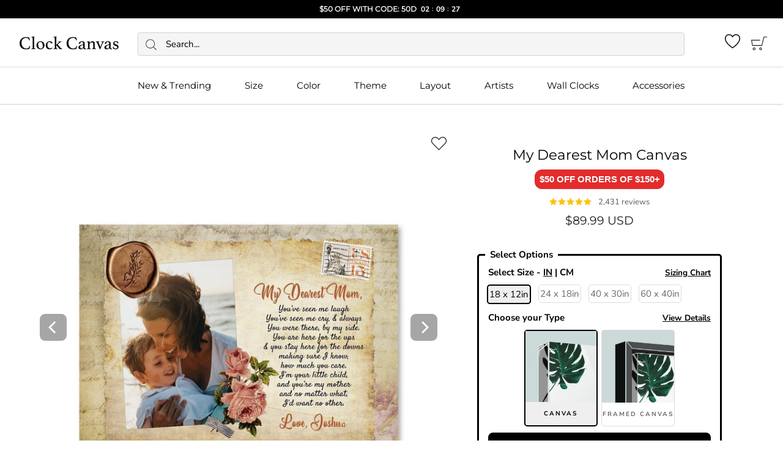

--- FILE ---
content_type: text/html; charset=utf-8
request_url: https://clockcanvas.com/products/my-dearest-mom-canvas
body_size: 66547
content:
<!doctype html>

<html class="no-js" lang="en">
  <head>
<link rel='preconnect dns-prefetch' href='https://api.config-security.com/' crossorigin />
<link rel='preconnect dns-prefetch' href='https://conf.config-security.com/' crossorigin />
<link rel='preconnect dns-prefetch' href='https://whale.camera/' crossorigin />
    
<script>
  /* >> TriplePixel :: start*/
  window.TriplePixelData={TripleName:"clockcanvas.myshopify.com",ver:"2.15",plat:"SHOPIFY",isHeadless:false,src:'SHOPIFY_EXT',product:{id:"",name:``,price:""},search:""},function(W,H,A,L,E,_,B,N){function O(U,T,P,H,R){void 0===R&&(R=!1),H=new XMLHttpRequest,P?(H.open("POST",U,!0),H.setRequestHeader("Content-Type","text/plain")):H.open("GET",U,!0),H.send(JSON.stringify(P||{})),H.onreadystatechange=function(){4===H.readyState&&200===H.status?(R=H.responseText,U.includes(".txt")?eval(R):P||(N[B]=R)):(299<H.status||H.status<200)&&T&&!R&&(R=!0,O(U,T-1,P))}}if(N=window,!N[H+"sn"]){N[H+"sn"]=1,L=function(){return Date.now().toString(36)+"_"+Math.random().toString(36)};try{A.setItem(H,1+(0|A.getItem(H)||0)),(E=JSON.parse(A.getItem(H+"U")||"[]")).push({u:location.href,r:document.referrer,t:Date.now(),id:L()}),A.setItem(H+"U",JSON.stringify(E))}catch(e){}var i,m,p;A.getItem('"!nC`')||(_=A,A=N,A[H]||(E=A[H]=function(t,e,a){return void 0===a&&(a=[]),"State"==t?E.s:(W=L(),(E._q=E._q||[]).push([W,t,e].concat(a)),W)},E.s="Installed",E._q=[],E.ch=W,B="configSecurityConfModel",N[B]=1,O("https://conf.config-security.com/model",5),i=L(),m=A[atob("c2NyZWVu")],_.setItem("di_pmt_wt",i),p={id:i,action:"profile",avatar:_.getItem("auth-security_rand_salt_"),time:m[atob("d2lkdGg=")]+":"+m[atob("aGVpZ2h0")],host:A.TriplePixelData.TripleName,plat:A.TriplePixelData.plat,url:window.location.href,ref:document.referrer,ver:A.TriplePixelData.ver},O("https://api.config-security.com/event",5,p),O("https://whale.camera/live/dot.txt",5)))}}("","TriplePixel",localStorage);
  /* << TriplePixel :: end*/
</script>

<!-- Google Tag Manager -->
<script>(function(w,d,s,l,i){w[l]=w[l]||[];w[l].push({'gtm.start':
new Date().getTime(),event:'gtm.js'});var f=d.getElementsByTagName(s)[0],
j=d.createElement(s),dl=l!='dataLayer'?'&l='+l:'';j.async=true;j.src=
'https://www.googletagmanager.com/gtm.js?id='+i+dl;f.parentNode.insertBefore(j,f);
})(window,document,'script','dataLayer','GTM-WZZDQRN');</script>
<!-- End Google Tag Manager -->
    <meta name="google-site-verification" content="d7c2R5RBhXizl7ec9N84ULDLBHRj5b7qCITKG9j2YA4" />
    <meta name="google-site-verification" content="6lPjYsd81GvrLrpH3MwHrQZmO8bjlZsm3Dz45mC_OTY" />
    <meta name="google-site-verification" content="UMbBboVzbDJeAI_fwJvxMQz8OGdh3mqxxwnsxl84XMg" />
    <meta charset="utf-8"> 
    <meta http-equiv="X-UA-Compatible" content="IE=edge,chrome=1">
    <meta name="viewport" content="width=device-width, initial-scale=1.0, height=device-height, minimum-scale=1.0, maximum-scale=1.0">
    <meta name="theme-color" content="">

    <title>
      My Dearest Mom Canvas &ndash; ClockCanvas
    </title><meta name="description" content="Send a special message to your mom with this fun postcard design. Upload your special moment together and sign your name at the end of the card. Steps to Create a Custom Canvas: Step 1:¬†Choose a size Step 2:¬†Choose a type Step 3:¬†Click on the &quot;Personalize&quot; button Note:¬†Please make sure you are happy with the size a"><link rel="canonical" href="https://clockcanvas.com/products/my-dearest-mom-canvas"><link rel="shortcut icon" href="//clockcanvas.com/cdn/shop/files/favicon-32x32_32x32.png?v=1738540957" type="image/png">

    <link rel="dns-prefetch" href="//cdn.shopify.com">
    <link rel="preconnect" href="//cdn.shopify.com">
    <link rel="dns-prefetch" href="//fonts.shopifycdn.com">
    <link rel="preconnect" href="//fonts.shopifycdn.com">

    <link rel="preload" href="//clockcanvas.com/cdn/fonts/montserrat/montserrat_n4.81949fa0ac9fd2021e16436151e8eaa539321637.woff2" as="font" type="font/woff2" crossorigin>
    <link rel="preload" href="//clockcanvas.com/cdn/fonts/nunito_sans/nunitosans_n4.0276fe080df0ca4e6a22d9cb55aed3ed5ba6b1da.woff2" as="font" type="font/woff2" crossorigin>
    <link rel="preload" href="//clockcanvas.com/cdn/fonts/nunito_sans/nunitosans_n7.25d963ed46da26098ebeab731e90d8802d989fa5.woff2" as="font" type="font/woff2" crossorigin>
    <link rel="preload" href="//clockcanvas.com/cdn/fonts/nunito_sans/nunitosans_i4.6e408730afac1484cf297c30b0e67c86d17fc586.woff2" as="font" type="font/woff2" crossorigin>
    <link rel="preload" href="//clockcanvas.com/cdn/fonts/nunito_sans/nunitosans_i7.8c1124729eec046a321e2424b2acf328c2c12139.woff2" as="font" type="font/woff2" crossorigin>

      <link rel="preload" fetchpriority="high" as="image" href="//clockcanvas.com/cdn/shop/products/my-dearest-mom-canvas-art-clock-canvas-29078492577877_300x.jpg?v=1762458872" imagesrcset="//clockcanvas.com/cdn/shop/products/my-dearest-mom-canvas-art-clock-canvas-29078492577877_180x.jpg?v=1762458872 180w 180h,//clockcanvas.com/cdn/shop/products/my-dearest-mom-canvas-art-clock-canvas-29078492577877_360x.jpg?v=1762458872 360w 360h,//clockcanvas.com/cdn/shop/products/my-dearest-mom-canvas-art-clock-canvas-29078492577877_540x.jpg?v=1762458872 540w 540h,//clockcanvas.com/cdn/shop/products/my-dearest-mom-canvas-art-clock-canvas-29078492577877_720x.jpg?v=1762458872 720w 720h,//clockcanvas.com/cdn/shop/products/my-dearest-mom-canvas-art-clock-canvas-29078492577877_900x.jpg?v=1762458872 900w 900h,//clockcanvas.com/cdn/shop/products/my-dearest-mom-canvas-art-clock-canvas-29078492577877_1080x.jpg?v=1762458872 1080w 1080h,//clockcanvas.com/cdn/shop/products/my-dearest-mom-canvas-art-clock-canvas-29078492577877_1260x.jpg?v=1762458872 1260w 1260h,//clockcanvas.com/cdn/shop/products/my-dearest-mom-canvas-art-clock-canvas-29078492577877_1296x.jpg?v=1762458872 1296w 1296h,//clockcanvas.com/cdn/shop/products/my-dearest-mom-canvas-art-clock-canvas-29078492577877_1440x.jpg?v=1762458872 1440w 1440h,//clockcanvas.com/cdn/shop/products/my-dearest-mom-canvas-art-clock-canvas-29078492577877.jpg?v=1762458872 1500w 1500h" imagesizes="(min-width: 750px) 50vw, 100vw" type="image/webp"/>  <link rel="preload" fetchpriority="high" as="image" href="//clockcanvas.com/cdn/shop/products/my-dearest-mom-canvas-art-clock-canvas-29078492577877_100x.jpg?v=1762458872" type="image/webp"/>  <link rel="preload" fetchpriority="high" as="image" href="//clockcanvas.com/cdn/shop/products/my-dearest-mom-canvas-art-clock-canvas-29066399940693_100x.jpg?v=1678142592" type="image/webp"/>  <link rel="preload" fetchpriority="high" as="image" href="//clockcanvas.com/cdn/shop/products/my-dearest-mom-canvas-art-clock-canvas-29066399776853_100x.jpg?v=1647020931" type="image/webp"/>  <link rel="preload" fetchpriority="high" as="image" href="//clockcanvas.com/cdn/shop/products/my-dearest-mom-canvas-art-clock-canvas-29066399842389_100x.png?v=1647020931" type="image/webp"/>  <link rel="preload" fetchpriority="high" as="image" href="//clockcanvas.com/cdn/shop/files/my-dearest-mom-canvas-art-clock-canvas-30348486246485_100x.jpg?v=1684593067" type="image/webp"/>

<meta property="og:type" content="product">
  <meta property="og:title" content="My Dearest Mom Canvas"><meta property="og:image" content="http://clockcanvas.com/cdn/shop/products/my-dearest-mom-canvas-art-clock-canvas-29078492577877_grande.jpg?v=1762458872">
    <meta property="og:image:secure_url" content="https://clockcanvas.com/cdn/shop/products/my-dearest-mom-canvas-art-clock-canvas-29078492577877_grande.jpg?v=1762458872"><meta property="og:image" content="http://clockcanvas.com/cdn/shop/products/my-dearest-mom-canvas-art-clock-canvas-29066399940693_grande.jpg?v=1678142592">
    <meta property="og:image:secure_url" content="https://clockcanvas.com/cdn/shop/products/my-dearest-mom-canvas-art-clock-canvas-29066399940693_grande.jpg?v=1678142592"><meta property="og:image" content="http://clockcanvas.com/cdn/shop/products/my-dearest-mom-canvas-art-clock-canvas-29066399776853_grande.jpg?v=1647020931">
    <meta property="og:image:secure_url" content="https://clockcanvas.com/cdn/shop/products/my-dearest-mom-canvas-art-clock-canvas-29066399776853_grande.jpg?v=1647020931"><meta property="og:price:amount" content="89.99">
  <meta property="og:price:currency" content="USD"><meta property="og:description" content="Send a special message to your mom with this fun postcard design. Upload your special moment together and sign your name at the end of the card. Steps to Create a Custom Canvas: Step 1:¬†Choose a size Step 2:¬†Choose a type Step 3:¬†Click on the &quot;Personalize&quot; button Note:¬†Please make sure you are happy with the size a"><meta property="og:url" content="https://clockcanvas.com/products/my-dearest-mom-canvas">
<meta property="og:site_name" content="ClockCanvas"><meta name="twitter:card" content="summary"><meta name="twitter:title" content="My Dearest Mom Canvas">
  <meta name="twitter:description" content="
Send a special message to your mom with this fun postcard design. Upload your special moment together and sign your name at the end of the card.
Steps to Create a Custom Canvas:
Step 1:¬†Choose a size
Step 2:¬†Choose a type
Step 3:¬†Click on the &quot;Personalize&quot; button
Note:¬†Please make sure you are happy with the size and type before proceeding. If you decide to change the size or type after customizing a design then you must restart the process as each size and type has its own unique template.
Step 4:¬†Click the &quot;Edit&quot; button at the bottom
Step 5:¬†Fill in the required sections
Step 6:¬†Click the checkmark button and save
Once saved, a preview of your customized product will appear.
Congratulations, you&#39;re done! You can now add the product to¬†your cart.">
  <meta name="twitter:image" content="https://clockcanvas.com/cdn/shop/products/my-dearest-mom-canvas-art-clock-canvas-29078492577877_600x600_crop_center.jpg?v=1762458872">


  

  <script>window.performance && window.performance.mark && window.performance.mark('shopify.content_for_header.start');</script><meta name="facebook-domain-verification" content="f2frcno7c447iirrtrpxojncuh92d9">
<meta id="shopify-digital-wallet" name="shopify-digital-wallet" content="/4685758564/digital_wallets/dialog">
<meta name="shopify-checkout-api-token" content="576cd4292f14daaa4539cd9ee92c01e1">
<meta id="in-context-paypal-metadata" data-shop-id="4685758564" data-venmo-supported="true" data-environment="production" data-locale="en_US" data-paypal-v4="true" data-currency="USD">
<link rel="alternate" hreflang="x-default" href="https://clockcanvas.com/products/my-dearest-mom-canvas">
<link rel="alternate" hreflang="en" href="https://clockcanvas.com/products/my-dearest-mom-canvas">
<link rel="alternate" hreflang="en-AU" href="https://clockcanvas.com/en-au/products/my-dearest-mom-canvas">
<link rel="alternate" hreflang="en-CA" href="https://clockcanvas.com/en-ca/products/my-dearest-mom-canvas">
<link rel="alternate" hreflang="en-AT" href="https://clockcanvas.com/en-eu/products/my-dearest-mom-canvas">
<link rel="alternate" hreflang="en-CY" href="https://clockcanvas.com/en-eu/products/my-dearest-mom-canvas">
<link rel="alternate" hreflang="en-EE" href="https://clockcanvas.com/en-eu/products/my-dearest-mom-canvas">
<link rel="alternate" hreflang="en-FI" href="https://clockcanvas.com/en-eu/products/my-dearest-mom-canvas">
<link rel="alternate" hreflang="en-LV" href="https://clockcanvas.com/en-eu/products/my-dearest-mom-canvas">
<link rel="alternate" hreflang="en-LT" href="https://clockcanvas.com/en-eu/products/my-dearest-mom-canvas">
<link rel="alternate" hreflang="en-LU" href="https://clockcanvas.com/en-eu/products/my-dearest-mom-canvas">
<link rel="alternate" hreflang="en-MT" href="https://clockcanvas.com/en-eu/products/my-dearest-mom-canvas">
<link rel="alternate" hreflang="en-PT" href="https://clockcanvas.com/en-eu/products/my-dearest-mom-canvas">
<link rel="alternate" hreflang="en-SK" href="https://clockcanvas.com/en-eu/products/my-dearest-mom-canvas">
<link rel="alternate" hreflang="en-SI" href="https://clockcanvas.com/en-eu/products/my-dearest-mom-canvas">
<link rel="alternate" hreflang="en-IE" href="https://clockcanvas.com/en-ie/products/my-dearest-mom-canvas">
<link rel="alternate" hreflang="en-SE" href="https://clockcanvas.com/en-se/products/my-dearest-mom-canvas">
<link rel="alternate" hreflang="en-SG" href="https://clockcanvas.com/en-sg/products/my-dearest-mom-canvas">
<link rel="alternate" hreflang="en-NZ" href="https://clockcanvas.com/en-nz/products/my-dearest-mom-canvas">
<link rel="alternate" hreflang="en-AE" href="https://clockcanvas.com/en-ae/products/my-dearest-mom-canvas">
<link rel="alternate" hreflang="en-NO" href="https://clockcanvas.com/en-no/products/my-dearest-mom-canvas">
<link rel="alternate" hreflang="en-CH" href="https://clockcanvas.com/en-ch/products/my-dearest-mom-canvas">
<link rel="alternate" hreflang="en-SA" href="https://clockcanvas.com/en-sa/products/my-dearest-mom-canvas">
<link rel="alternate" hreflang="en-GB" href="https://clockcanvas.com/en-gb/products/my-dearest-mom-canvas">
<link rel="alternate" hreflang="en-DE" href="https://clockcanvas.com/en-de/products/my-dearest-mom-canvas">
<link rel="alternate" hreflang="en-FR" href="https://clockcanvas.com/en-fr/products/my-dearest-mom-canvas">
<link rel="alternate" hreflang="en-IT" href="https://clockcanvas.com/en-it/products/my-dearest-mom-canvas">
<link rel="alternate" hreflang="en-GR" href="https://clockcanvas.com/en-gr/products/my-dearest-mom-canvas">
<link rel="alternate" hreflang="en-ES" href="https://clockcanvas.com/en-es/products/my-dearest-mom-canvas">
<link rel="alternate" hreflang="en-IL" href="https://clockcanvas.com/en-il/products/my-dearest-mom-canvas">
<link rel="alternate" hreflang="en-NL" href="https://clockcanvas.com/en-nl/products/my-dearest-mom-canvas">
<link rel="alternate" hreflang="en-BE" href="https://clockcanvas.com/en-be/products/my-dearest-mom-canvas">
<link rel="alternate" hreflang="en-JP" href="https://clockcanvas.com/en-jp/products/my-dearest-mom-canvas">
<link rel="alternate" hreflang="en-HU" href="https://clockcanvas.com/en-hu/products/my-dearest-mom-canvas">
<link rel="alternate" type="application/json+oembed" href="https://clockcanvas.com/products/my-dearest-mom-canvas.oembed">
<script async="async" src="/checkouts/internal/preloads.js?locale=en-US"></script>
<link rel="preconnect" href="https://shop.app" crossorigin="anonymous">
<script async="async" src="https://shop.app/checkouts/internal/preloads.js?locale=en-US&shop_id=4685758564" crossorigin="anonymous"></script>
<script id="apple-pay-shop-capabilities" type="application/json">{"shopId":4685758564,"countryCode":"US","currencyCode":"USD","merchantCapabilities":["supports3DS"],"merchantId":"gid:\/\/shopify\/Shop\/4685758564","merchantName":"ClockCanvas","requiredBillingContactFields":["postalAddress","email","phone"],"requiredShippingContactFields":["postalAddress","email","phone"],"shippingType":"shipping","supportedNetworks":["visa","masterCard","amex","discover","elo","jcb"],"total":{"type":"pending","label":"ClockCanvas","amount":"1.00"},"shopifyPaymentsEnabled":true,"supportsSubscriptions":true}</script>
<script id="shopify-features" type="application/json">{"accessToken":"576cd4292f14daaa4539cd9ee92c01e1","betas":["rich-media-storefront-analytics"],"domain":"clockcanvas.com","predictiveSearch":true,"shopId":4685758564,"locale":"en"}</script>
<script>var Shopify = Shopify || {};
Shopify.shop = "clockcanvas.myshopify.com";
Shopify.locale = "en";
Shopify.currency = {"active":"USD","rate":"1.0"};
Shopify.country = "US";
Shopify.theme = {"name":"Dec 30 - New Years $50","id":132867096661,"schema_name":"Prestige","schema_version":"2.0.5","theme_store_id":null,"role":"main"};
Shopify.theme.handle = "null";
Shopify.theme.style = {"id":null,"handle":null};
Shopify.cdnHost = "clockcanvas.com/cdn";
Shopify.routes = Shopify.routes || {};
Shopify.routes.root = "/";</script>
<script type="module">!function(o){(o.Shopify=o.Shopify||{}).modules=!0}(window);</script>
<script>!function(o){function n(){var o=[];function n(){o.push(Array.prototype.slice.apply(arguments))}return n.q=o,n}var t=o.Shopify=o.Shopify||{};t.loadFeatures=n(),t.autoloadFeatures=n()}(window);</script>
<script>
  window.ShopifyPay = window.ShopifyPay || {};
  window.ShopifyPay.apiHost = "shop.app\/pay";
  window.ShopifyPay.redirectState = null;
</script>
<script id="shop-js-analytics" type="application/json">{"pageType":"product"}</script>
<script defer="defer" async type="module" src="//clockcanvas.com/cdn/shopifycloud/shop-js/modules/v2/client.init-shop-cart-sync_BT-GjEfc.en.esm.js"></script>
<script defer="defer" async type="module" src="//clockcanvas.com/cdn/shopifycloud/shop-js/modules/v2/chunk.common_D58fp_Oc.esm.js"></script>
<script defer="defer" async type="module" src="//clockcanvas.com/cdn/shopifycloud/shop-js/modules/v2/chunk.modal_xMitdFEc.esm.js"></script>
<script type="module">
  await import("//clockcanvas.com/cdn/shopifycloud/shop-js/modules/v2/client.init-shop-cart-sync_BT-GjEfc.en.esm.js");
await import("//clockcanvas.com/cdn/shopifycloud/shop-js/modules/v2/chunk.common_D58fp_Oc.esm.js");
await import("//clockcanvas.com/cdn/shopifycloud/shop-js/modules/v2/chunk.modal_xMitdFEc.esm.js");

  window.Shopify.SignInWithShop?.initShopCartSync?.({"fedCMEnabled":true,"windoidEnabled":true});

</script>
<script defer="defer" async type="module" src="//clockcanvas.com/cdn/shopifycloud/shop-js/modules/v2/client.payment-terms_Ci9AEqFq.en.esm.js"></script>
<script defer="defer" async type="module" src="//clockcanvas.com/cdn/shopifycloud/shop-js/modules/v2/chunk.common_D58fp_Oc.esm.js"></script>
<script defer="defer" async type="module" src="//clockcanvas.com/cdn/shopifycloud/shop-js/modules/v2/chunk.modal_xMitdFEc.esm.js"></script>
<script type="module">
  await import("//clockcanvas.com/cdn/shopifycloud/shop-js/modules/v2/client.payment-terms_Ci9AEqFq.en.esm.js");
await import("//clockcanvas.com/cdn/shopifycloud/shop-js/modules/v2/chunk.common_D58fp_Oc.esm.js");
await import("//clockcanvas.com/cdn/shopifycloud/shop-js/modules/v2/chunk.modal_xMitdFEc.esm.js");

  
</script>
<script>
  window.Shopify = window.Shopify || {};
  if (!window.Shopify.featureAssets) window.Shopify.featureAssets = {};
  window.Shopify.featureAssets['shop-js'] = {"shop-cart-sync":["modules/v2/client.shop-cart-sync_DZOKe7Ll.en.esm.js","modules/v2/chunk.common_D58fp_Oc.esm.js","modules/v2/chunk.modal_xMitdFEc.esm.js"],"init-fed-cm":["modules/v2/client.init-fed-cm_B6oLuCjv.en.esm.js","modules/v2/chunk.common_D58fp_Oc.esm.js","modules/v2/chunk.modal_xMitdFEc.esm.js"],"shop-cash-offers":["modules/v2/client.shop-cash-offers_D2sdYoxE.en.esm.js","modules/v2/chunk.common_D58fp_Oc.esm.js","modules/v2/chunk.modal_xMitdFEc.esm.js"],"shop-login-button":["modules/v2/client.shop-login-button_QeVjl5Y3.en.esm.js","modules/v2/chunk.common_D58fp_Oc.esm.js","modules/v2/chunk.modal_xMitdFEc.esm.js"],"pay-button":["modules/v2/client.pay-button_DXTOsIq6.en.esm.js","modules/v2/chunk.common_D58fp_Oc.esm.js","modules/v2/chunk.modal_xMitdFEc.esm.js"],"shop-button":["modules/v2/client.shop-button_DQZHx9pm.en.esm.js","modules/v2/chunk.common_D58fp_Oc.esm.js","modules/v2/chunk.modal_xMitdFEc.esm.js"],"avatar":["modules/v2/client.avatar_BTnouDA3.en.esm.js"],"init-windoid":["modules/v2/client.init-windoid_CR1B-cfM.en.esm.js","modules/v2/chunk.common_D58fp_Oc.esm.js","modules/v2/chunk.modal_xMitdFEc.esm.js"],"init-shop-for-new-customer-accounts":["modules/v2/client.init-shop-for-new-customer-accounts_C_vY_xzh.en.esm.js","modules/v2/client.shop-login-button_QeVjl5Y3.en.esm.js","modules/v2/chunk.common_D58fp_Oc.esm.js","modules/v2/chunk.modal_xMitdFEc.esm.js"],"init-shop-email-lookup-coordinator":["modules/v2/client.init-shop-email-lookup-coordinator_BI7n9ZSv.en.esm.js","modules/v2/chunk.common_D58fp_Oc.esm.js","modules/v2/chunk.modal_xMitdFEc.esm.js"],"init-shop-cart-sync":["modules/v2/client.init-shop-cart-sync_BT-GjEfc.en.esm.js","modules/v2/chunk.common_D58fp_Oc.esm.js","modules/v2/chunk.modal_xMitdFEc.esm.js"],"shop-toast-manager":["modules/v2/client.shop-toast-manager_DiYdP3xc.en.esm.js","modules/v2/chunk.common_D58fp_Oc.esm.js","modules/v2/chunk.modal_xMitdFEc.esm.js"],"init-customer-accounts":["modules/v2/client.init-customer-accounts_D9ZNqS-Q.en.esm.js","modules/v2/client.shop-login-button_QeVjl5Y3.en.esm.js","modules/v2/chunk.common_D58fp_Oc.esm.js","modules/v2/chunk.modal_xMitdFEc.esm.js"],"init-customer-accounts-sign-up":["modules/v2/client.init-customer-accounts-sign-up_iGw4briv.en.esm.js","modules/v2/client.shop-login-button_QeVjl5Y3.en.esm.js","modules/v2/chunk.common_D58fp_Oc.esm.js","modules/v2/chunk.modal_xMitdFEc.esm.js"],"shop-follow-button":["modules/v2/client.shop-follow-button_CqMgW2wH.en.esm.js","modules/v2/chunk.common_D58fp_Oc.esm.js","modules/v2/chunk.modal_xMitdFEc.esm.js"],"checkout-modal":["modules/v2/client.checkout-modal_xHeaAweL.en.esm.js","modules/v2/chunk.common_D58fp_Oc.esm.js","modules/v2/chunk.modal_xMitdFEc.esm.js"],"shop-login":["modules/v2/client.shop-login_D91U-Q7h.en.esm.js","modules/v2/chunk.common_D58fp_Oc.esm.js","modules/v2/chunk.modal_xMitdFEc.esm.js"],"lead-capture":["modules/v2/client.lead-capture_BJmE1dJe.en.esm.js","modules/v2/chunk.common_D58fp_Oc.esm.js","modules/v2/chunk.modal_xMitdFEc.esm.js"],"payment-terms":["modules/v2/client.payment-terms_Ci9AEqFq.en.esm.js","modules/v2/chunk.common_D58fp_Oc.esm.js","modules/v2/chunk.modal_xMitdFEc.esm.js"]};
</script>
<script>(function() {
  var isLoaded = false;
  function asyncLoad() { async function getJSON(url) { var response = await fetch(url); return response.json(); } getJSON("/browsing_context_suggestions.json").then(function(data) {
    if (isLoaded) return;
    isLoaded = true;
    var urls = ["https:\/\/d18eg7dreypte5.cloudfront.net\/browse-abandonment\/v2\/browse_abandonment.js?shop=clockcanvas.myshopify.com","https:\/\/shopify2.printzware.com\/js\/printzware.js?shop=clockcanvas.myshopify.com","https:\/\/sdk.postscript.io\/sdk-script-loader.bundle.js?shopId=339632\u0026shop=clockcanvas.myshopify.com","https:\/\/cdn.shopify.com\/s\/files\/1\/0046\/8575\/8564\/t\/545\/assets\/instant-pixel-site_9e4688487845424da409dcd7eb17e4dc.js?v=1768571873\u0026shop=clockcanvas.myshopify.com"];
    for (var i = 0; i < urls.length; i++) { if (false || (/^US$/.test(data.detected_values.country.handle) && (/geolocation\-recommendations\.shopifyapps\.com/.test(urls[i]))) || (/teeinblue\.com\/async\.js/.test(urls[i]))) { console.log("not loading:\n" + urls[i]); continue; }
      var s = document.createElement('script');
      s.type = 'text/javascript';
      s.async = true;
      s.src = urls[i];
      var x = document.getElementsByTagName('script')[0];
      x.parentNode.insertBefore(s, x);
    }});
  };
  if(window.attachEvent) {
    window.attachEvent('onload', asyncLoad);
  } else {
    window.addEventListener('load', asyncLoad, false);
  }
})();</script>
<script id="__st">var __st={"a":4685758564,"offset":-18000,"reqid":"03e4a384-2cdd-4170-a452-f15566ef904f-1769035879","pageurl":"clockcanvas.com\/products\/my-dearest-mom-canvas","u":"8c93e3722546","p":"product","rtyp":"product","rid":6728252489813};</script>
<script>window.ShopifyPaypalV4VisibilityTracking = true;</script>
<script id="captcha-bootstrap">!function(){'use strict';const t='contact',e='account',n='new_comment',o=[[t,t],['blogs',n],['comments',n],[t,'customer']],c=[[e,'customer_login'],[e,'guest_login'],[e,'recover_customer_password'],[e,'create_customer']],r=t=>t.map((([t,e])=>`form[action*='/${t}']:not([data-nocaptcha='true']) input[name='form_type'][value='${e}']`)).join(','),a=t=>()=>t?[...document.querySelectorAll(t)].map((t=>t.form)):[];function s(){const t=[...o],e=r(t);return a(e)}const i='password',u='form_key',d=['recaptcha-v3-token','g-recaptcha-response','h-captcha-response',i],f=()=>{try{return window.sessionStorage}catch{return}},m='__shopify_v',_=t=>t.elements[u];function p(t,e,n=!1){try{const o=window.sessionStorage,c=JSON.parse(o.getItem(e)),{data:r}=function(t){const{data:e,action:n}=t;return t[m]||n?{data:e,action:n}:{data:t,action:n}}(c);for(const[e,n]of Object.entries(r))t.elements[e]&&(t.elements[e].value=n);n&&o.removeItem(e)}catch(o){console.error('form repopulation failed',{error:o})}}const l='form_type',E='cptcha';function T(t){t.dataset[E]=!0}const w=window,h=w.document,L='Shopify',v='ce_forms',y='captcha';let A=!1;((t,e)=>{const n=(g='f06e6c50-85a8-45c8-87d0-21a2b65856fe',I='https://cdn.shopify.com/shopifycloud/storefront-forms-hcaptcha/ce_storefront_forms_captcha_hcaptcha.v1.5.2.iife.js',D={infoText:'Protected by hCaptcha',privacyText:'Privacy',termsText:'Terms'},(t,e,n)=>{const o=w[L][v],c=o.bindForm;if(c)return c(t,g,e,D).then(n);var r;o.q.push([[t,g,e,D],n]),r=I,A||(h.body.append(Object.assign(h.createElement('script'),{id:'captcha-provider',async:!0,src:r})),A=!0)});var g,I,D;w[L]=w[L]||{},w[L][v]=w[L][v]||{},w[L][v].q=[],w[L][y]=w[L][y]||{},w[L][y].protect=function(t,e){n(t,void 0,e),T(t)},Object.freeze(w[L][y]),function(t,e,n,w,h,L){const[v,y,A,g]=function(t,e,n){const i=e?o:[],u=t?c:[],d=[...i,...u],f=r(d),m=r(i),_=r(d.filter((([t,e])=>n.includes(e))));return[a(f),a(m),a(_),s()]}(w,h,L),I=t=>{const e=t.target;return e instanceof HTMLFormElement?e:e&&e.form},D=t=>v().includes(t);t.addEventListener('submit',(t=>{const e=I(t);if(!e)return;const n=D(e)&&!e.dataset.hcaptchaBound&&!e.dataset.recaptchaBound,o=_(e),c=g().includes(e)&&(!o||!o.value);(n||c)&&t.preventDefault(),c&&!n&&(function(t){try{if(!f())return;!function(t){const e=f();if(!e)return;const n=_(t);if(!n)return;const o=n.value;o&&e.removeItem(o)}(t);const e=Array.from(Array(32),(()=>Math.random().toString(36)[2])).join('');!function(t,e){_(t)||t.append(Object.assign(document.createElement('input'),{type:'hidden',name:u})),t.elements[u].value=e}(t,e),function(t,e){const n=f();if(!n)return;const o=[...t.querySelectorAll(`input[type='${i}']`)].map((({name:t})=>t)),c=[...d,...o],r={};for(const[a,s]of new FormData(t).entries())c.includes(a)||(r[a]=s);n.setItem(e,JSON.stringify({[m]:1,action:t.action,data:r}))}(t,e)}catch(e){console.error('failed to persist form',e)}}(e),e.submit())}));const S=(t,e)=>{t&&!t.dataset[E]&&(n(t,e.some((e=>e===t))),T(t))};for(const o of['focusin','change'])t.addEventListener(o,(t=>{const e=I(t);D(e)&&S(e,y())}));const B=e.get('form_key'),M=e.get(l),P=B&&M;t.addEventListener('DOMContentLoaded',(()=>{const t=y();if(P)for(const e of t)e.elements[l].value===M&&p(e,B);[...new Set([...A(),...v().filter((t=>'true'===t.dataset.shopifyCaptcha))])].forEach((e=>S(e,t)))}))}(h,new URLSearchParams(w.location.search),n,t,e,['guest_login'])})(!0,!0)}();</script>
<script integrity="sha256-4kQ18oKyAcykRKYeNunJcIwy7WH5gtpwJnB7kiuLZ1E=" data-source-attribution="shopify.loadfeatures" defer="defer" src="//clockcanvas.com/cdn/shopifycloud/storefront/assets/storefront/load_feature-a0a9edcb.js" crossorigin="anonymous"></script>
<script crossorigin="anonymous" defer="defer" src="//clockcanvas.com/cdn/shopifycloud/storefront/assets/shopify_pay/storefront-65b4c6d7.js?v=20250812"></script>
<script data-source-attribution="shopify.dynamic_checkout.dynamic.init">var Shopify=Shopify||{};Shopify.PaymentButton=Shopify.PaymentButton||{isStorefrontPortableWallets:!0,init:function(){window.Shopify.PaymentButton.init=function(){};var t=document.createElement("script");t.src="https://clockcanvas.com/cdn/shopifycloud/portable-wallets/latest/portable-wallets.en.js",t.type="module",document.head.appendChild(t)}};
</script>
<script data-source-attribution="shopify.dynamic_checkout.buyer_consent">
  function portableWalletsHideBuyerConsent(e){var t=document.getElementById("shopify-buyer-consent"),n=document.getElementById("shopify-subscription-policy-button");t&&n&&(t.classList.add("hidden"),t.setAttribute("aria-hidden","true"),n.removeEventListener("click",e))}function portableWalletsShowBuyerConsent(e){var t=document.getElementById("shopify-buyer-consent"),n=document.getElementById("shopify-subscription-policy-button");t&&n&&(t.classList.remove("hidden"),t.removeAttribute("aria-hidden"),n.addEventListener("click",e))}window.Shopify?.PaymentButton&&(window.Shopify.PaymentButton.hideBuyerConsent=portableWalletsHideBuyerConsent,window.Shopify.PaymentButton.showBuyerConsent=portableWalletsShowBuyerConsent);
</script>
<script data-source-attribution="shopify.dynamic_checkout.cart.bootstrap">document.addEventListener("DOMContentLoaded",(function(){function t(){return document.querySelector("shopify-accelerated-checkout-cart, shopify-accelerated-checkout")}if(t())Shopify.PaymentButton.init();else{new MutationObserver((function(e,n){t()&&(Shopify.PaymentButton.init(),n.disconnect())})).observe(document.body,{childList:!0,subtree:!0})}}));
</script>
<link id="shopify-accelerated-checkout-styles" rel="stylesheet" media="screen" href="https://clockcanvas.com/cdn/shopifycloud/portable-wallets/latest/accelerated-checkout-backwards-compat.css" crossorigin="anonymous">
<style id="shopify-accelerated-checkout-cart">
        #shopify-buyer-consent {
  margin-top: 1em;
  display: inline-block;
  width: 100%;
}

#shopify-buyer-consent.hidden {
  display: none;
}

#shopify-subscription-policy-button {
  background: none;
  border: none;
  padding: 0;
  text-decoration: underline;
  font-size: inherit;
  cursor: pointer;
}

#shopify-subscription-policy-button::before {
  box-shadow: none;
}

      </style>
<link rel="stylesheet" media="screen" href="//clockcanvas.com/cdn/shop/t/545/compiled_assets/styles.css?v=125782">
<script>window.performance && window.performance.mark && window.performance.mark('shopify.content_for_header.end');</script>

<meta name="locale-bar--browsing-context-suggestions-url" content="/browsing_context_suggestions">
<meta name="locale-bar--current-language" content="en">
<meta name="locale-bar--current-currency" content="USD">

    <link rel="stylesheet" href="//clockcanvas.com/cdn/shop/t/545/assets/main.scss.css?v=20793858530951418551768571874">


    
    <script>
      // This allows to expose several variables to the global scope, to be used in scripts
      window.theme = {
        template: "product",
        shopCurrency: "USD",
        cartCurrency: "USD",
        moneyFormat: "\u003cspan class=money\u003e${{amount}}\u003c\/span\u003e",
        moneyWithCurrencyFormat: "\u003cspan class=money\u003e${{amount}} USD\u003c\/span\u003e",
        currencySettingsMoneyFormat: "\u003cspan class=money\u003e${{amount}} USD\u003c\/span\u003e",
        currencyConversionEnabled: false,
        currencyConversionMoneyFormat: "money_format",
        currencyConversionRoundAmounts: false,
        //currencyRateTestPrice: "",
        currencyRateTestPrice: 1000000,
        currencyPricesUpdated: false,
        productImageSize: "natural",
        searchMode: "product,page",
        showPageTransition: false,
        showElementStaggering: false,
        showImageZooming: false,
        enableExperimentalResizeObserver: false
      };

      window.routes = {
        rootUrl: "\/",
        rootUrlWithSlash: "\/",
        rootUrlWithoutSlash: '',
        cartUrl: "\/cart",
        cartAddUrl: "\/cart\/add",
        cartChangeUrl: "\/cart\/change",
        cartUpdateUrl: "\/cart\/update",
        cartClearUrl: "\/cart\/clear",
        searchUrl: "\/search",
        productRecommendationsUrl: "\/recommendations\/products"
      };

      window.languages = {
        cartAddNote: "Add Order Note",
        cartEditNote: "Edit Order Note",
        productImageLoadingError: "This image could not be loaded. Please try to reload the page.",
        productFormAddToCart: "Add to cart",
        productFormUnavailable: "Unavailable",
        productFormSoldOut: "Sold Out",
        shippingEstimatorOneResult: "1 option available:",
        shippingEstimatorMoreResults: "{{count}} options available:",
        shippingEstimatorNoResults: "No shipping could be found"
      };

      window.lazySizesConfig = {
        loadHidden: false,
        hFac: 0.5,
        expFactor: 2,
        ricTimeout: 150,
        lazyClass: 'Image--lazyLoad',
        loadingClass: 'Image--lazyLoading',
        loadedClass: 'Image--lazyLoaded'
      };

    </script>


    <script>
      document.addEventListener("DOMContentLoaded", function() {
      // Function to extend the element
      function extendDiscountSummary() {
        document.querySelectorAll(".rebuy-cart__discount-summary").forEach(function(el) {
          el.classList.add("is-expanded");
        });
      }

      // Run initially in case it already exists
      extendDiscountSummary();

      // Observe for future changes
      const observer = new MutationObserver(function(mutationsList) {
        for (let mutation of mutationsList) {
            if (mutation.type === "childList") {
              extendDiscountSummary();
            }
          }
        });

        observer.observe(document.body, { childList: true, subtree: true });
      });
    </script>

    <script src="//clockcanvas.com/cdn/shop/t/545/assets/main.js?v=182082294401125127031767040056" defer="defer"></script>

    
  <script type="application/ld+json">
  {
    "@context": "http://schema.org",
    "@type": "Product",
    "offers": {
      "@type": "Offer",
      "availability":"//schema.org/InStock",
      "price": "89.99",
      "priceCurrency": "USD"
    },
    "brand": "OrderDesk",
    "name": "My Dearest Mom Canvas",
    "description": "\nSend a special message to your mom with this fun postcard design. Upload your special moment together and sign your name at the end of the card.\nSteps to Create a Custom Canvas:\nStep 1:¬†Choose a size\nStep 2:¬†Choose a type\nStep 3:¬†Click on the \"Personalize\" button\nNote:¬†Please make sure you are happy with the size and type before proceeding. If you decide to change the size or type after customizing a design then you must restart the process as each size and type has its own unique template.\nStep 4:¬†Click the \"Edit\" button at the bottom\nStep 5:¬†Fill in the required sections\nStep 6:¬†Click the checkmark button and save\nOnce saved, a preview of your customized product will appear.\nCongratulations, you're done! You can now add the product to¬†your cart.",
    "category": "Art",
    "url": "https://clockcanvas.com/products/my-dearest-mom-canvas",
    "image": {
      "@type": "ImageObject",
      "url": "https://clockcanvas.com/cdn/shop/products/my-dearest-mom-canvas-art-clock-canvas-29078492577877_1024x1024.jpg?v=1762458872",
      "image": "https://clockcanvas.com/cdn/shop/products/my-dearest-mom-canvas-art-clock-canvas-29078492577877_1024x1024.jpg?v=1762458872",
      "name": "My Dearest Mom Canvas Art Clock Canvas",
      "width": 1024,
      "height": 1024
    }
  }
  </script>

    <script>
    
    
    
    
    var gsf_conversion_data = {page_type : 'product', event : 'view_item', data : {product_data : [{variant_id : 40692844363861, product_id : 6728252489813, name : "My Dearest Mom Canvas", price : "89.99", currency : "USD", sku : "ARTMDM000040907", brand : "OrderDesk", variant : "18 x 12in / Canvas", category : "Art", quantity : "0" }], total_price : "89.99", shop_currency : "USD"}};
    
</script>
  
  <script> var initRebuy = () => { setTimeout(function(){ Rebuy.init(); }, 500); }; document.addEventListener('rebuy:cart.change', function(event){ initRebuy(); }); </script>

  <!-- <script type="text/javascript" src="https://cdn.roomvo.com/static/scripts/b2b/clockcanvas.js" async></script> -->

  <meta name="google-site-verification" content="UMbBboVzbDJeAI_fwJvxMQz8OGdh3mqxxwnsxl84XMg" />
  
  

  <!--intelligems-SHOPIFY-->
    <script>
      window.Shopify = window.Shopify || {theme: {id: 132867096661, role: 'main' } };
      window._template = {
        directory: "",
        name: "product",
        suffix: ""
      }
    </script> 
    <script src="https://cdn.intelligems.io/de3edaa431d8.js" async></script>
  <!--/intelligems-SHOPIFY-->
  
  <script>
  window.Samita = window.Samita || {}
  Samita.ProductLabels = Samita.ProductLabels || {}
  Samita.ProductLabels.overrideOptions = Samita.ProductLabels.overrideOptions || {}
  Samita.ProductLabels.overrideOptions.selectors = Samita.ProductLabels.overrideOptions.selectors || {}
  Samita.ProductLabels.overrideOptions.selectors.product = {
    elementSelectors: [".Product"],
    imageSelectors: [".product-images-slider img",".img-product img"],
  }
</script>

  


  
  

  <!-- BEGIN app block: shopify://apps/smart-filter-search/blocks/app-embed/5cc1944c-3014-4a2a-af40-7d65abc0ef73 --><style>.gf-block-title h3, 
.gf-block-title .h3,
.gf-form-input-inner label {
  font-size: 14px !important;
  color: #3a3a3a !important;
  text-transform: capitalize !important;
  font-weight: bold !important;
}
.gf-option-block .gf-btn-show-more{
  font-size: 14px !important;
  text-transform: none !important;
  font-weight: normal !important;
}
.gf-option-block ul li a, 
.gf-option-block ul li button, 
.gf-option-block ul li a span.gf-count,
.gf-option-block ul li button span.gf-count,
.gf-clear, 
.gf-clear-all, 
.selected-item.gf-option-label a,
.gf-form-input-inner select,
.gf-refine-toggle{
  font-size: 14px !important;
  color: #000000 !important;
  text-transform: none !important;
  font-weight: normal !important;
}

.gf-refine-toggle-mobile,
.gf-form-button-group button {
  font-size: 14px !important;
  text-transform: none !important;
  font-weight: normal !important;
  color: #3a3a3a !important;
  border: 1px solid #bfbfbf !important;
  background: #ffffff !important;
}
.gf-option-block-box-rectangle.gf-option-block ul li.gf-box-rectangle a,
.gf-option-block-box-rectangle.gf-option-block ul li.gf-box-rectangle button {
  border-color: #000000 !important;
}
.gf-option-block-box-rectangle.gf-option-block ul li.gf-box-rectangle a.checked,
.gf-option-block-box-rectangle.gf-option-block ul li.gf-box-rectangle button.checked{
  color: #fff !important;
  background-color: #000000 !important;
}
@media (min-width: 768px) {
  .gf-option-block-box-rectangle.gf-option-block ul li.gf-box-rectangle button:hover,
  .gf-option-block-box-rectangle.gf-option-block ul li.gf-box-rectangle a:hover {
    color: #fff !important;
    background-color: #000000 !important;	
  }
}
.gf-option-block.gf-option-block-select select {
  color: #000000 !important;
}

#gf-form.loaded, .gf-YMM-forms.loaded {
  background: #FFFFFF !important;
}
#gf-form h2, .gf-YMM-forms h2 {
  color: #3a3a3a !important;
}
#gf-form label, .gf-YMM-forms label{
  color: #3a3a3a !important;
}
.gf-form-input-wrapper select, 
.gf-form-input-wrapper input{
  border: 1px solid #DEDEDE !important;
  background-color: #FFFFFF !important;
  border-radius: 0px !important;
}
#gf-form .gf-form-button-group button, .gf-YMM-forms .gf-form-button-group button{
  color: #FFFFFF !important;
  background: #3a3a3a !important;
  border-radius: 0px !important;
}

.spf-product-card.spf-product-card__template-3 .spf-product__info.hover{
  background: #FFFFFF;
}
a.spf-product-card__image-wrapper{
  padding-top: 100%;
}
.h4.spf-product-card__title a{
  color: #333333;
  font-size: 15px;
  font-family: "Poppins", sans-serif;   font-weight: 500;  font-style: normal;
  text-transform: none;
}
.h4.spf-product-card__title a:hover{
  color: #000000;
}
.spf-product-card button.spf-product__form-btn-addtocart{
  font-size: 14px;
   font-family: inherit;   font-weight: normal;   font-style: normal;   text-transform: none;
}
.spf-product-card button.spf-product__form-btn-addtocart,
.spf-product-card.spf-product-card__template-4 a.open-quick-view,
.spf-product-card.spf-product-card__template-5 a.open-quick-view,
#gfqv-btn{
  color: #FFFFFF !important;
  border: 1px solid #333333 !important;
  background: #333333 !important;
}
.spf-product-card button.spf-product__form-btn-addtocart:hover,
.spf-product-card.spf-product-card__template-4 a.open-quick-view:hover,
.spf-product-card.spf-product-card__template-5 a.open-quick-view:hover{
  color: #FFFFFF !important;
  border: 1px solid #000000 !important;
  background: #000000 !important;
}
span.spf-product__label.spf-product__label-soldout{
  color: #ffffff;
  background: #989898;
}
span.spf-product__label.spf-product__label-sale{
  color: #F0F0F0;
  background: #d21625;
}
.spf-product-card__vendor a{
  color: #969595;
  font-size: 13px;
  font-family: "Poppins", sans-serif;   font-weight: 400;   font-style: normal; }
.spf-product-card__vendor a:hover{
  color: #969595;
}
.spf-product-card__price-wrapper{
  font-size: 14px;
}
.spf-image-ratio{
  padding-top:100% !important;
}
.spf-product-card__oldprice,
.spf-product-card__saleprice,
.spf-product-card__price,
.gfqv-product-card__oldprice,
.gfqv-product-card__saleprice,
.gfqv-product-card__price
{
  font-size: 14px;
  font-family: "Poppins", sans-serif;   font-weight: 500;   font-style: normal; }

span.spf-product-card__price, span.gfqv-product-card__price{
  color: #141414;
}
span.spf-product-card__oldprice, span.gfqv-product-card__oldprice{
  color: #969595;
}
span.spf-product-card__saleprice, span.gfqv-product-card__saleprice{
  color: #d21625;
}
/* Product Title */
.h4.spf-product-card__title{
    
}
.h4.spf-product-card__title a{

}

/* Product Vendor */
.spf-product-card__vendor{
    
}
.spf-product-card__vendor a{

}

/* Product Price */
.spf-product-card__price-wrapper{
    
}

/* Product Old Price */
span.spf-product-card__oldprice{
    
}

/* Product Sale Price */
span.spf-product-card__saleprice{
    
}

/* Product Regular Price */
span.spf-product-card__price{

}

/* Quickview button */
.open-quick-view{
    
}

/* Add to cart button */
button.spf-product__form-btn-addtocart{
    
}

/* Product image */
img.spf-product-card__image{
    
}

/* Sale label */
span.spf-product__label.spf-product__label.spf-product__label-sale{
    
}

/* Sold out label */
span.spf-product__label.spf-product__label.spf-product__label-soldout{
    
}</style><script>
    window.addEventListener('globoFilterRenderSearchCompleted', function () {
      if (document.querySelector('[data-action="close-search"]') !== null) {
        document.querySelector('[data-action="close-search"]').click();
      }
      setTimeout(function(){
        document.querySelector('.gl-d-searchbox-input').focus();
      }, 600);
    });
  </script>

<script>
    window.addEventListener('globoFilterRenderSearchCompleted', function () {
      if (document.querySelector('[data-action="close-search"]') !== null) {
        document.querySelector('[data-action="close-search"]').click();
      }
      setTimeout(function(){
        document.querySelector('.gl-d-searchbox-input').focus();
      }, 600);
    });
  </script>

<script>
    window.addEventListener('globoFilterRenderSearchCompleted', function () {
      if (document.querySelector('[data-action="close-search"]') !== null) {
        document.querySelector('[data-action="close-search"]').click();
      }
      setTimeout(function(){
        document.querySelector('.gl-d-searchbox-input').focus();
      }, 600);
    });
  </script>

<script>
    window.addEventListener('globoFilterRenderSearchCompleted', function () {
      if (document.querySelector('[data-action="close-search"]') !== null) {
        document.querySelector('[data-action="close-search"]').click();
      }
      setTimeout(function(){
        document.querySelector('.gl-d-searchbox-input').focus();
      }, 600);
    });
  </script>

<script>
    window.addEventListener('globoFilterRenderSearchCompleted', function () {
      if (document.querySelector('[data-action="close-search"]') !== null) {
        document.querySelector('[data-action="close-search"]').click();
      }
      setTimeout(function(){
        document.querySelector('.gl-d-searchbox-input').focus();
      }, 600);
    });
  </script>

<script>
    window.addEventListener('globoFilterRenderSearchCompleted', function () {
      if (document.querySelector('[data-action="close-search"]') !== null) {
        document.querySelector('[data-action="close-search"]').click();
      }
      setTimeout(function(){
        document.querySelector('.gl-d-searchbox-input').focus();
      }, 600);
    });
  </script>

<script>
    window.addEventListener('globoFilterRenderSearchCompleted', function () {
      if (document.querySelector('[data-action="close-search"]') !== null) {
        document.querySelector('[data-action="close-search"]').click();
      }
      setTimeout(function(){
        document.querySelector('.gl-d-searchbox-input').focus();
      }, 600);
    });
  </script>

<script>
    window.addEventListener('globoFilterRenderSearchCompleted', function () {
      if (document.querySelector('[data-action="close-search"]') !== null) {
        document.querySelector('[data-action="close-search"]').click();
      }
      setTimeout(function(){
        document.querySelector('.gl-d-searchbox-input').focus();
      }, 600);
    });
  </script>

<script>
    window.addEventListener('globoFilterRenderSearchCompleted', function () {
      if (document.querySelector('[data-action="close-search"]') !== null) {
        document.querySelector('[data-action="close-search"]').click();
      }
      setTimeout(function(){
        document.querySelector('.gl-d-searchbox-input').focus();
      }, 600);
    });
  </script>

<script>
    window.addEventListener('globoFilterRenderSearchCompleted', function () {
      if (document.querySelector('[data-action="close-search"]') !== null) {
        document.querySelector('[data-action="close-search"]').click();
      }
      setTimeout(function(){
        document.querySelector('.gl-d-searchbox-input').focus();
      }, 600);
    });
  </script>

<script>
    window.addEventListener('globoFilterRenderSearchCompleted', function () {
      if (document.querySelector('[data-action="close-search"]') !== null) {
        document.querySelector('[data-action="close-search"]').click();
      }
      setTimeout(function(){
        document.querySelector('.gl-d-searchbox-input').focus();
      }, 600);
    });
  </script>

<script>
    window.addEventListener('globoFilterRenderSearchCompleted', function () {
      if (document.querySelector('[data-action="close-search"]') !== null) {
        document.querySelector('[data-action="close-search"]').click();
      }
      setTimeout(function(){
        document.querySelector('.gl-d-searchbox-input').focus();
      }, 600);
    });
  </script>

<script>
    window.addEventListener('globoFilterRenderSearchCompleted', function () {
      if (document.querySelector('[data-action="close-search"]') !== null) {
        document.querySelector('[data-action="close-search"]').click();
      }
      setTimeout(function(){
        document.querySelector('.gl-d-searchbox-input').focus();
      }, 600);
    });
  </script>

<script>
    window.addEventListener('globoFilterRenderSearchCompleted', function () {
      if (document.querySelector('[data-action="close-search"]') !== null) {
        document.querySelector('[data-action="close-search"]').click();
      }
      setTimeout(function(){
        document.querySelector('.gl-d-searchbox-input').focus();
      }, 600);
    });
  </script>

<script>
    window.addEventListener('globoFilterRenderSearchCompleted', function () {
      if (document.querySelector('[data-action="close-search"]') !== null) {
        document.querySelector('[data-action="close-search"]').click();
      }
      setTimeout(function(){
        document.querySelector('.gl-d-searchbox-input').focus();
      }, 600);
    });
  </script>

<script>
    window.addEventListener('globoFilterRenderSearchCompleted', function () {
      if (document.querySelector('[data-action="close-search"]') !== null) {
        document.querySelector('[data-action="close-search"]').click();
      }
      setTimeout(function(){
        document.querySelector('.gl-d-searchbox-input').focus();
      }, 600);
    });
  </script>

<script>
    window.addEventListener('globoFilterRenderSearchCompleted', function () {
      if (document.querySelector('[data-action="close-search"]') !== null) {
        document.querySelector('[data-action="close-search"]').click();
      }
      setTimeout(function(){
        document.querySelector('.gl-d-searchbox-input').focus();
      }, 600);
    });
  </script>

<script>
    window.addEventListener('globoFilterRenderSearchCompleted', function () {
      if (document.querySelector('[data-action="close-search"]') !== null) {
        document.querySelector('[data-action="close-search"]').click();
      }
      setTimeout(function(){
        document.querySelector('.gl-d-searchbox-input').focus();
      }, 600);
    });
  </script>

<script>
    window.addEventListener('globoFilterRenderSearchCompleted', function () {
      if (document.querySelector('[data-action="close-search"]') !== null) {
        document.querySelector('[data-action="close-search"]').click();
      }
      setTimeout(function(){
        document.querySelector('.gl-d-searchbox-input').focus();
      }, 600);
    });
  </script>

<script>
    window.addEventListener('globoFilterRenderSearchCompleted', function () {
      if (document.querySelector('[data-action="close-search"]') !== null) {
        document.querySelector('[data-action="close-search"]').click();
      }
      setTimeout(function(){
        document.querySelector('.gl-d-searchbox-input').focus();
      }, 600);
    });
  </script>

<script>
    window.addEventListener('globoFilterRenderSearchCompleted', function () {
      if (document.querySelector('[data-action="close-search"]') !== null) {
        document.querySelector('[data-action="close-search"]').click();
      }
      setTimeout(function(){
        document.querySelector('.gl-d-searchbox-input').focus();
      }, 600);
    });
  </script>

<script>
    window.addEventListener('globoFilterRenderSearchCompleted', function () {
      if (document.querySelector('[data-action="close-search"]') !== null) {
        document.querySelector('[data-action="close-search"]').click();
      }
      setTimeout(function(){
        document.querySelector('.gl-d-searchbox-input').focus();
      }, 600);
    });
  </script>

<script>
    window.addEventListener('globoFilterRenderSearchCompleted', function () {
      if (document.querySelector('[data-action="close-search"]') !== null) {
        document.querySelector('[data-action="close-search"]').click();
      }
      setTimeout(function(){
        document.querySelector('.gl-d-searchbox-input').focus();
      }, 600);
    });
  </script>

<script>
    window.addEventListener('globoFilterRenderSearchCompleted', function () {
      if (document.querySelector('[data-action="close-search"]') !== null) {
        document.querySelector('[data-action="close-search"]').click();
      }
      setTimeout(function(){
        document.querySelector('.gl-d-searchbox-input').focus();
      }, 600);
    });
  </script>

<script>
    window.addEventListener('globoFilterRenderSearchCompleted', function () {
      if (document.querySelector('[data-action="close-search"]') !== null) {
        document.querySelector('[data-action="close-search"]').click();
      }
      setTimeout(function(){
        document.querySelector('.gl-d-searchbox-input').focus();
      }, 600);
    });
  </script>

<script>
    window.addEventListener('globoFilterRenderSearchCompleted', function () {
      if (document.querySelector('[data-action="close-search"]') !== null) {
        document.querySelector('[data-action="close-search"]').click();
      }
      setTimeout(function(){
        document.querySelector('.gl-d-searchbox-input').focus();
      }, 600);
    });
  </script>

<script>
    window.addEventListener('globoFilterRenderSearchCompleted', function () {
      if (document.querySelector('[data-action="close-search"]') !== null) {
        document.querySelector('[data-action="close-search"]').click();
      }
      setTimeout(function(){
        document.querySelector('.gl-d-searchbox-input').focus();
      }, 600);
    });
  </script>

<script>
    window.addEventListener('globoFilterRenderSearchCompleted', function () {
      if (document.querySelector('[data-action="close-search"]') !== null) {
        document.querySelector('[data-action="close-search"]').click();
      }
      setTimeout(function(){
        document.querySelector('.gl-d-searchbox-input').focus();
      }, 600);
    });
  </script>

<script>
    window.addEventListener('globoFilterRenderSearchCompleted', function () {
      if (document.querySelector('[data-action="close-search"]') !== null) {
        document.querySelector('[data-action="close-search"]').click();
      }
      setTimeout(function(){
        document.querySelector('.gl-d-searchbox-input').focus();
      }, 600);
    });
  </script>

<script>
    window.addEventListener('globoFilterRenderSearchCompleted', function () {
      if (document.querySelector('[data-action="close-search"]') !== null) {
        document.querySelector('[data-action="close-search"]').click();
      }
      setTimeout(function(){
        document.querySelector('.gl-d-searchbox-input').focus();
      }, 600);
    });
  </script>

<script>
    window.addEventListener('globoFilterRenderSearchCompleted', function () {
      if (document.querySelector('[data-action="close-search"]') !== null) {
        document.querySelector('[data-action="close-search"]').click();
      }
      setTimeout(function(){
        document.querySelector('.gl-d-searchbox-input').focus();
      }, 600);
    });
  </script>

<script>
    window.addEventListener('globoFilterRenderSearchCompleted', function () {
      if (document.querySelector('[data-action="close-search"]') !== null) {
        document.querySelector('[data-action="close-search"]').click();
      }
      setTimeout(function(){
        document.querySelector('.gl-d-searchbox-input').focus();
      }, 600);
    });
  </script>

<script>
    window.addEventListener('globoFilterRenderSearchCompleted', function () {
      if (document.querySelector('[data-action="close-search"]') !== null) {
        document.querySelector('[data-action="close-search"]').click();
      }
      setTimeout(function(){
        document.querySelector('.gl-d-searchbox-input').focus();
      }, 600);
    });
  </script>

<script>
    window.addEventListener('globoFilterRenderSearchCompleted', function () {
      if (document.querySelector('[data-action="close-search"]') !== null) {
        document.querySelector('[data-action="close-search"]').click();
      }
      setTimeout(function(){
        document.querySelector('.gl-d-searchbox-input').focus();
      }, 600);
    });
  </script>

<script>
    window.addEventListener('globoFilterRenderSearchCompleted', function () {
      if (document.querySelector('[data-action="close-search"]') !== null) {
        document.querySelector('[data-action="close-search"]').click();
      }
      setTimeout(function(){
        document.querySelector('.gl-d-searchbox-input').focus();
      }, 600);
    });
  </script>

<script>
    window.addEventListener('globoFilterRenderSearchCompleted', function () {
      if (document.querySelector('[data-action="close-search"]') !== null) {
        document.querySelector('[data-action="close-search"]').click();
      }
      setTimeout(function(){
        document.querySelector('.gl-d-searchbox-input').focus();
      }, 600);
    });
  </script>

<script>
    window.addEventListener('globoFilterRenderSearchCompleted', function () {
      if (document.querySelector('[data-action="close-search"]') !== null) {
        document.querySelector('[data-action="close-search"]').click();
      }
      setTimeout(function(){
        document.querySelector('.gl-d-searchbox-input').focus();
      }, 600);
    });
  </script>

<script>
    window.addEventListener('globoFilterRenderSearchCompleted', function () {
      if (document.querySelector('[data-action="close-search"]') !== null) {
        document.querySelector('[data-action="close-search"]').click();
      }
      setTimeout(function(){
        document.querySelector('.gl-d-searchbox-input').focus();
      }, 600);
    });
  </script>

<script>
    window.addEventListener('globoFilterRenderSearchCompleted', function () {
      if (document.querySelector('[data-action="close-search"]') !== null) {
        document.querySelector('[data-action="close-search"]').click();
      }
      setTimeout(function(){
        document.querySelector('.gl-d-searchbox-input').focus();
      }, 600);
    });
  </script>

<script>
    window.addEventListener('globoFilterRenderSearchCompleted', function () {
      if (document.querySelector('[data-action="close-search"]') !== null) {
        document.querySelector('[data-action="close-search"]').click();
      }
      setTimeout(function(){
        document.querySelector('.gl-d-searchbox-input').focus();
      }, 600);
    });
  </script>

<script>
    window.addEventListener('globoFilterRenderSearchCompleted', function () {
      if (document.querySelector('[data-action="close-search"]') !== null) {
        document.querySelector('[data-action="close-search"]').click();
      }
      setTimeout(function(){
        document.querySelector('.gl-d-searchbox-input').focus();
      }, 600);
    });
  </script>

<script>
    window.addEventListener('globoFilterRenderSearchCompleted', function () {
      if (document.querySelector('[data-action="close-search"]') !== null) {
        document.querySelector('[data-action="close-search"]').click();
      }
      setTimeout(function(){
        document.querySelector('.gl-d-searchbox-input').focus();
      }, 600);
    });
  </script>

<script>
    window.addEventListener('globoFilterRenderSearchCompleted', function () {
      if (document.querySelector('[data-action="close-search"]') !== null) {
        document.querySelector('[data-action="close-search"]').click();
      }
      setTimeout(function(){
        document.querySelector('.gl-d-searchbox-input').focus();
      }, 600);
    });
  </script>

<script>
    window.addEventListener('globoFilterRenderSearchCompleted', function () {
      if (document.querySelector('[data-action="close-search"]') !== null) {
        document.querySelector('[data-action="close-search"]').click();
      }
      setTimeout(function(){
        document.querySelector('.gl-d-searchbox-input').focus();
      }, 600);
    });
  </script>

<script>
    window.addEventListener('globoFilterRenderSearchCompleted', function () {
      if (document.querySelector('[data-action="close-search"]') !== null) {
        document.querySelector('[data-action="close-search"]').click();
      }
      setTimeout(function(){
        document.querySelector('.gl-d-searchbox-input').focus();
      }, 600);
    });
  </script>

<script>
    window.addEventListener('globoFilterRenderSearchCompleted', function () {
      if (document.querySelector('[data-action="close-search"]') !== null) {
        document.querySelector('[data-action="close-search"]').click();
      }
      setTimeout(function(){
        document.querySelector('.gl-d-searchbox-input').focus();
      }, 600);
    });
  </script>

<script>
    window.addEventListener('globoFilterRenderSearchCompleted', function () {
      if (document.querySelector('[data-action="close-search"]') !== null) {
        document.querySelector('[data-action="close-search"]').click();
      }
      setTimeout(function(){
        document.querySelector('.gl-d-searchbox-input').focus();
      }, 600);
    });
  </script>

<script>
    window.addEventListener('globoFilterRenderSearchCompleted', function () {
      if (document.querySelector('[data-action="close-search"]') !== null) {
        document.querySelector('[data-action="close-search"]').click();
      }
      setTimeout(function(){
        document.querySelector('.gl-d-searchbox-input').focus();
      }, 600);
    });
  </script>

<script>
    window.addEventListener('globoFilterRenderSearchCompleted', function () {
      if (document.querySelector('[data-action="close-search"]') !== null) {
        document.querySelector('[data-action="close-search"]').click();
      }
      setTimeout(function(){
        document.querySelector('.gl-d-searchbox-input').focus();
      }, 600);
    });
  </script>

<script>
    window.addEventListener('globoFilterRenderSearchCompleted', function () {
      if (document.querySelector('[data-action="close-search"]') !== null) {
        document.querySelector('[data-action="close-search"]').click();
      }
      setTimeout(function(){
        document.querySelector('.gl-d-searchbox-input').focus();
      }, 600);
    });
  </script>

<script>
    window.addEventListener('globoFilterRenderSearchCompleted', function () {
      if (document.querySelector('[data-action="close-search"]') !== null) {
        document.querySelector('[data-action="close-search"]').click();
      }
      setTimeout(function(){
        document.querySelector('.gl-d-searchbox-input').focus();
      }, 600);
    });
  </script>

<style></style><script></script><script>
  const productGrid = document.querySelector('[data-globo-filter-items]')
  if(productGrid){
    if( productGrid.id ){
      productGrid.setAttribute('old-id', productGrid.id)
    }
    productGrid.id = 'gf-products';
  }
</script>
<script>if(window.AVADA_SPEED_WHITELIST){const spfs_w = new RegExp("smart-product-filter-search", 'i'); if(Array.isArray(window.AVADA_SPEED_WHITELIST)){window.AVADA_SPEED_WHITELIST.push(spfs_w);}else{window.AVADA_SPEED_WHITELIST = [spfs_w];}} </script><!-- END app block --><!-- BEGIN app block: shopify://apps/triplewhale/blocks/triple_pixel_snippet/483d496b-3f1a-4609-aea7-8eee3b6b7a2a --><link rel='preconnect dns-prefetch' href='https://api.config-security.com/' crossorigin />
<link rel='preconnect dns-prefetch' href='https://conf.config-security.com/' crossorigin />
<script>
/* >> TriplePixel :: start*/
window.TriplePixelData={TripleName:"clockcanvas.myshopify.com",ver:"2.16",plat:"SHOPIFY",isHeadless:false,src:'SHOPIFY_EXT',product:{id:"6728252489813",name:`My Dearest Mom Canvas`,price:"89.99",variant:"40692844363861"},search:"",collection:"",cart:"page",template:"product",curr:"USD" || "USD"},function(W,H,A,L,E,_,B,N){function O(U,T,P,H,R){void 0===R&&(R=!1),H=new XMLHttpRequest,P?(H.open("POST",U,!0),H.setRequestHeader("Content-Type","text/plain")):H.open("GET",U,!0),H.send(JSON.stringify(P||{})),H.onreadystatechange=function(){4===H.readyState&&200===H.status?(R=H.responseText,U.includes("/first")?eval(R):P||(N[B]=R)):(299<H.status||H.status<200)&&T&&!R&&(R=!0,O(U,T-1,P))}}if(N=window,!N[H+"sn"]){N[H+"sn"]=1,L=function(){return Date.now().toString(36)+"_"+Math.random().toString(36)};try{A.setItem(H,1+(0|A.getItem(H)||0)),(E=JSON.parse(A.getItem(H+"U")||"[]")).push({u:location.href,r:document.referrer,t:Date.now(),id:L()}),A.setItem(H+"U",JSON.stringify(E))}catch(e){}var i,m,p;A.getItem('"!nC`')||(_=A,A=N,A[H]||(E=A[H]=function(t,e,i){return void 0===i&&(i=[]),"State"==t?E.s:(W=L(),(E._q=E._q||[]).push([W,t,e].concat(i)),W)},E.s="Installed",E._q=[],E.ch=W,B="configSecurityConfModel",N[B]=1,O("https://conf.config-security.com/model",5),i=L(),m=A[atob("c2NyZWVu")],_.setItem("di_pmt_wt",i),p={id:i,action:"profile",avatar:_.getItem("auth-security_rand_salt_"),time:m[atob("d2lkdGg=")]+":"+m[atob("aGVpZ2h0")],host:A.TriplePixelData.TripleName,plat:A.TriplePixelData.plat,url:window.location.href.slice(0,500),ref:document.referrer,ver:A.TriplePixelData.ver},O("https://api.config-security.com/event",5,p),O("https://api.config-security.com/first?host=".concat(p.host,"&plat=").concat(p.plat),5)))}}("","TriplePixel",localStorage);
/* << TriplePixel :: end*/
</script>



<!-- END app block --><!-- BEGIN app block: shopify://apps/doofinder-search-discovery/blocks/doofinder-script/1abc6bc6-ff36-4a37-9034-effae4a47cf6 -->
  <script>
    (function(w, k) {w[k] = window[k] || function () { (window[k].q = window[k].q || []).push(arguments) }})(window, "doofinderApp")
    var dfKvCustomerEmail = "";

    doofinderApp("config", "currency", Shopify.currency.active);
    doofinderApp("config", "language", Shopify.locale);
    var context = Shopify.country;
    
    doofinderApp("config", "priceName", context);
    localStorage.setItem("shopify-language", Shopify.locale);

    doofinderApp("init", "layer", {
      params:{
        "":{
          exclude: {
            not_published_in: [context]
          }
        },
        "product":{
          exclude: {
            not_published_in: [context]
          }
        }
      }
    });
  </script>

  <script src="https://us1-config.doofinder.com/2.x/44d24434-d8f4-427d-bf67-5b5c7c06c7ba.js" async></script>



<!-- END app block --><!-- BEGIN app block: shopify://apps/blotout-edgetag/blocks/app-embed/ae22d985-ba57-41f5-94c5-18d3dd98ea3c -->


  <script>window.edgetagSharedVariables = {...window.edgetagSharedVariables,tagUrl: 'https://vrskf.clockcanvas.com'};</script><script async type="text/javascript" src="https://vrskf.clockcanvas.com/load"></script><script>/* Copyright (c) Blotout, Inc. | Version 24-33 */window.edgetag = window.edgetag || function() {(edgetag.stubs = edgetag.stubs || []).push(arguments);};!function() {const url = new URL(window.location.href);const params = new URLSearchParams(url.search);const userId =params.get('et_u_id') ||params.get('tag_user_id') ||params.get('_glc[tag_user_id]') ||'';edgetag("init", {edgeURL: window.edgetagSharedVariables.tagUrl,disableConsentCheck: true,userId});}();/* Set session_id to sessionStorage */window.addEventListener('edgetag-initialized', (/** @type CustomEvent<{ session: { sessionId: string } }> */ e) => {sessionStorage.setItem('tag_session', e.detail.session.sessionId);});edgetag("tag", "PageView", {}, {}, { destination: window.edgetagSharedVariables.tagUrl });</script><!-- BEGIN app snippet: page-capture --><script>!function() {const newsletterFormSelectors = ["#ContactFooter",".klaviyo-form","#wisepops-root","#contact_form","form[id*=\"newsletter\" i]","form[id*=\"subscribe\" i]","form.ml-block-form","#email_signup","form[id^=omnisend-form]"];const newsletterForm = newsletterFormSelectors.join(",");const sendNewsletterEvent = (beacon) => {let name = 'Lead';if (!name) {return;}if (name === 'Subscribe') {name = 'Lead';}if (beacon) {edgetag("tag", name, {}, {}, { method: "beacon", destination: window.edgetagSharedVariables.tagUrl });} else {edgetag("tag", name, {}, {}, { destination: window.edgetagSharedVariables.tagUrl });}};const getUser = (form, selectors) => {const user = {};if (!selectors) {return user;}Object.entries(selectors).forEach(([userKey, selector]) => {if (!selector || selector.length === 0) {return;}const selectorArray = Array.isArray(selector) ? selector : [selector];for (const selector of selectorArray) {if (!selector) {continue;}const inputUserValue = form.querySelector(selector);const userValue = (inputUserValue && inputUserValue.value) || "";if (userValue) {user[userKey] = userValue;break;}}});return user;};const sendUserData = (userData,isBeacon) => {if (!userData || !Object.keys(userData).length) {return;}if (isBeacon) {edgetag('data', userData, {}, { method: 'beacon', destination: window.edgetagSharedVariables.tagUrl });return;}edgetag("data", userData, {}, { destination: window.edgetagSharedVariables.tagUrl });};const actions = [{selectors: ["[type=\"submit\"]", newsletterForm],length: 2,fun: (ele) => {const user = getUser(ele, {email: ["input[type=\"email\"]", "input[name*=\"email\" i]:not([type=\"hidden\" i])"],phone: ["input[type=\"tel\"]", "input[name*=\"phone\" i]:not([type=\"hidden\" i])"],firstName: "input[name*=\"name\" i]:not([type=\"hidden\" i])",dateOfBirth: "input[name*=\"birthday\" i]:not([type=\"hidden\" i])"});sendUserData(user);sendNewsletterEvent(true);},current: 0},{selectors: ["button:not([role='combobox'])", newsletterForm],length: 2,fun: (ele) => {const user = getUser(ele, {email: ["input[type=\"email\"]", "input[name*=\"email\" i]:not([type=\"hidden\" i])"],phone: ["input[type=\"tel\"]", "input[name*=\"phone\" i]:not([type=\"hidden\" i])"],firstName: "input[name*=\"name\" i]:not([type=\"hidden\" i])",dateOfBirth: "input[name*=\"birthday\" i]:not([type=\"hidden\" i])"});sendUserData(user);sendNewsletterEvent(true);},current: 0},{selectors: ["[type=\"submit\"]", "form[action=\"/account/login\"]"],length: 2,fun: (ele) => {const user = getUser(ele, {email: ['input[type=\"email\"]', "#CustomerEmail"]});sendUserData(user);},current: 0},{selectors: ["[type=\"submit\"]", "form[action=\"/account\"]"],length: 2,fun: (ele) => {let user = getUser(ele, {email: [ 'input[type=\"email\"]', 'input[name=\"customer[email]\"]', '#RegisterForm-email' ],phone: "input[type=\"tel\"]",firstName: [ '#RegisterForm-FirstName', 'input[name=\"customer[first_name]\"]','input[name*=\"first\" i]:not([type=\"hidden\" i])' ],lastName: [ '#RegisterForm-LastName', 'input[name=\"customer[last_name]\"]','input[name*=\"last\" i]:not([type=\"hidden\" i])' ]});if (!user.firstName && !user.lastName) {user = {...user,...getUser(ele, { firstName: "input[name*=\"name\" i]:not([type=\"hidden\" i])" })};}sendUserData(user);edgetag("tag", "CompleteRegistration", {}, {}, { destination: window.edgetagSharedVariables.tagUrl });},current: 0},{selectors: ["[type=\"submit\"]", "form[action^=\"/contact\"]"],length: 2,fun: (ele) => {const user = getUser(ele, {email: ["input[type=\"email\"]", "input[name*=\"email\" i]:not([type=\"hidden\" i])"],phone: ["input[type=\"tel\"]", "input[name*=\"phone\" i]:not([type=\"hidden\" i])"],firstName: ["input[name*=\"first\" i]:not([type=\"hidden\" i])", "input[name*=\"name\" i]:not([type=\"hidden\" i])", "input[name*=\"nom\" i]:not([type=\"hidden\" i])"],lastName: "input[id*=\"last\" i]:not([type=\"hidden\" i])"});sendUserData(user);edgetag("tag", "Contact", {}, {}, { destination: window.edgetagSharedVariables.tagUrl });},current: 0}];const resetActions = () => {for (let i = 0; i < actions.length; i++) {actions[i].current = 0;}};const checkElement = (element) => {if (!element || element.nodeName === "BODY") {resetActions();return;}if (element.nodeName !== "DIV" && element.nodeName !== "INPUT" && element.nodeName !== "A" && element.nodeName !== "BUTTON" && element.nodeName !== "FORM") {checkElement(element.parentElement);return;}for (let i = 0; i < actions.length; ++i) {if (element.matches(actions[i].selectors[actions[i].current])) {++actions[i].current;if (actions[i].length === actions[i].current) {actions[i].fun(element);resetActions();return;}}}checkElement(element.parentElement);};document.addEventListener("click", (e) => {checkElement(e.target);}, { capture: true });window.addEventListener("message",(event) => {if (event.origin !== "https://creatives.attn.tv") {return;}if (!event.data || !event.data.__attentive) {return;}try {const data = event.data.__attentive;if (!data.action || !data.action.includes("LEAD")) {return;}const user = {};if (data.email) {user.email = data.email;}if (data.phone) {user.phone = data.phone.replace(/[^0-9]/g, "");}sendUserData(user);sendNewsletterEvent();} catch (e) {console.log("[Edgetag]", e);}},false);window.addEventListener("message", (event) => {if (!event || !event.origin || !event.data || !event.origin.includes("postscript")) {return;}const user = {};if (event.data.values?.phone) {user.phone = event.data.values.phone;}if (event.data.CollectedEmailEvent?.email) {user.email = event.data.CollectedEmailEvent.email;}if (user.email || user.phone) {sendUserData(user);sendNewsletterEvent();}});window.juapp = window.juapp||function(){(window.juapp.q=window.juapp.q||[]).push(arguments)};juapp("trackFunc", "engagement", function(email, eventname, promotitle, cmid, options, form) {if (!email) {return;}const userData = { email };form.forEach((item) => {if (item.name === "phone_number" && item.value) {userData["phone"] = item.value;}});edgetag("data", userData);sendNewsletterEvent();});document.addEventListener('click', (e) => {if (!e.target.closest('form[action*="api.bounceexchange.com"] [type="submit"]')) {return;}const form = e.target.closest('form[action*="api.bounceexchange.com"]');if (!form) {return;}const user = getUser(form, {email: 'input[type="email"]',phone: 'input[type="tel"]',});sendUserData(user);if (user && Object.keys(user).length > 0) {sendNewsletterEvent();}}, { capture: true });document.addEventListener('submit', (e) => {if (!e.target.matches('form#customer_login')) {return;}if (e.target.getAttribute('action') === '/account/login' && e.target.querySelector('[type="submit"]')) {return;}const user = getUser(e.target, {email: ['input[type="email"]','#CustomerEmail'],});if (!user.email) {return;}sendUserData(user, true);});document.addEventListener('submit', (e) => {if (!e.target.matches('form#create_customer')) {return;}if (e.target.getAttribute('action') === '/account' && e.target.querySelector('[type="submit"]')) {return;}const user = getUser(e.target, {email: [ 'input[type=\"email\"]', 'input[name=\"customer[email]\"]', '#RegisterForm-email' ],phone: "input[type=\"tel\"]",firstName: [ '#RegisterForm-FirstName', 'input[name=\"customer[first_name]\"]','input[name*=\"first\" i]:not([type=\"hidden\" i])' ],lastName: [ '#RegisterForm-LastName', 'input[name=\"customer[last_name]\"]','input[name*=\"last\" i]:not([type=\"hidden\" i])' ]});sendUserData(user, true);edgetag("tag", "CompleteRegistration", {}, {}, { method: 'beacon', destination: window.edgetagSharedVariables.tagUrl });});window.addEventListener('emotiveForms', ({ detail }) => {if (detail?.type !== 'SUBMITTED' || !detail?.metadata) {return;}const { email, phone_number: phone } = detail.metadata;const user = {};if (email) {user.email = email;}if (phone) {user.phone = phone;}if (Object.keys(user).length === 0) {return;}sendUserData(user);sendNewsletterEvent();});window.addEventListener('load', () => {let wisepopsCheckAttempts = 0;const captureWisepops = () => {wisepopsCheckAttempts++;if (typeof window.wisepops === 'function') {wisepops('listen', 'after-form-submit', function (event) {const eveEle = event.target.elements;const emailEle = eveEle['email'] || eveEle['email_address'];const email = emailEle && emailEle.value;const phone =(eveEle['phone-dialcode'] ? eveEle['phone-dialcode'].value : '') +(eveEle['phone-number'] ? eveEle['phone-number'].value : '');const firstName = eveEle['first_name'] && eveEle['first_name'].value;const lastName = eveEle['last_name'] && eveEle['last_name'].value;const data = {};if (email) {data.email = email;}if (phone) {data.phone = phone;}if (firstName) {data.firstName = firstName;}if (lastName) {data.lastName = lastName;}sendUserData(data);if (email || phone ) {sendNewsletterEvent();}});} else if (wisepopsCheckAttempts <= 10) {setTimeout(captureWisepops, 1000);}};captureWisepops();if (window.OptiMonk) {OptiMonk.addListener(document,'optimonk#campaign-before_mark_filled',function (event) {const campaign = event.parameters?.campaignId ?OptiMonk.campaigns[event.parameters.campaignId] :undefined;if (!campaign) {return;}const data = campaign.data;if (!data) {return;}const user = {};const email = data['visitor[email]'];if (email) {user.email = email;}const firstName = data['visitor[firstname]'];if (firstName) {user.firstName = firstName;}const [_, phone] = Object.entries(data).find(([key, value]) => key.includes('custom_fields') && value.startsWith('+')) ?? [];if (phone) {user.phone = phone;}sendUserData(user);if (phone || email) {sendNewsletterEvent();}});}});window.addEventListener('FORMTORO_FORM_LOADED', (t) => {const formToroIframe = document.querySelector(`[data-formtoro-form="${t.detail}"]`);if (!formToroIframe) {return;}const formToroRoot = formToroIframe.shadowRoot;const formToroForm =formToroRoot?.querySelector('ft-form-container');if (!formToroForm) {return;}formToroForm.addEventListener('submit',(e) => {const formData = new FormData(e.target);const email = formData.get('email');const user = {};if (email) {user.email = email;}const countryCodeEle = e.target.querySelector('div[class$="phone-number"] [class*="dropdown"]');const countryCode = countryCodeEle?.value;const phone = formData.get('phone-number')?.replace(/\D/g, '');if (phone) {user.phone = phone;if (countryCode) {user.phone = countryCode + phone;}}if (Object.keys(user).length == 0) {return;}sendUserData(user);sendNewsletterEvent();},{ capture: true });}, { once: true });document.addEventListener('octane.quiz.completed',(e) => {if (!e || !e.detail) {return;}const email = e.detail.email;if (!email) {return;}sendUserData({ email });sendNewsletterEvent();},{ capture: true });document.addEventListener('alia:signup', (e) => {const data = e.detail;if (!data) {return;}sendUserData({ email: data.email, phone: data.phone });sendNewsletterEvent();});}();</script><!-- END app snippet -->



<!-- END app block --><!-- BEGIN app block: shopify://apps/pagefly-page-builder/blocks/app-embed/83e179f7-59a0-4589-8c66-c0dddf959200 -->

<!-- BEGIN app snippet: pagefly-cro-ab-testing-main -->







<script>
  ;(function () {
    const url = new URL(window.location)
    const viewParam = url.searchParams.get('view')
    if (viewParam && viewParam.includes('variant-pf-')) {
      url.searchParams.set('pf_v', viewParam)
      url.searchParams.delete('view')
      window.history.replaceState({}, '', url)
    }
  })()
</script>



<script type='module'>
  
  window.PAGEFLY_CRO = window.PAGEFLY_CRO || {}

  window.PAGEFLY_CRO['data_debug'] = {
    original_template_suffix: "all_products",
    allow_ab_test: false,
    ab_test_start_time: 0,
    ab_test_end_time: 0,
    today_date_time: 1769035880000,
  }
  window.PAGEFLY_CRO['GA4'] = { enabled: false}
</script>

<!-- END app snippet -->








  <script src='https://cdn.shopify.com/extensions/019bb4f9-aed6-78a3-be91-e9d44663e6bf/pagefly-page-builder-215/assets/pagefly-helper.js' defer='defer'></script>

  <script src='https://cdn.shopify.com/extensions/019bb4f9-aed6-78a3-be91-e9d44663e6bf/pagefly-page-builder-215/assets/pagefly-general-helper.js' defer='defer'></script>

  <script src='https://cdn.shopify.com/extensions/019bb4f9-aed6-78a3-be91-e9d44663e6bf/pagefly-page-builder-215/assets/pagefly-snap-slider.js' defer='defer'></script>

  <script src='https://cdn.shopify.com/extensions/019bb4f9-aed6-78a3-be91-e9d44663e6bf/pagefly-page-builder-215/assets/pagefly-slideshow-v3.js' defer='defer'></script>

  <script src='https://cdn.shopify.com/extensions/019bb4f9-aed6-78a3-be91-e9d44663e6bf/pagefly-page-builder-215/assets/pagefly-slideshow-v4.js' defer='defer'></script>

  <script src='https://cdn.shopify.com/extensions/019bb4f9-aed6-78a3-be91-e9d44663e6bf/pagefly-page-builder-215/assets/pagefly-glider.js' defer='defer'></script>

  <script src='https://cdn.shopify.com/extensions/019bb4f9-aed6-78a3-be91-e9d44663e6bf/pagefly-page-builder-215/assets/pagefly-slideshow-v1-v2.js' defer='defer'></script>

  <script src='https://cdn.shopify.com/extensions/019bb4f9-aed6-78a3-be91-e9d44663e6bf/pagefly-page-builder-215/assets/pagefly-product-media.js' defer='defer'></script>

  <script src='https://cdn.shopify.com/extensions/019bb4f9-aed6-78a3-be91-e9d44663e6bf/pagefly-page-builder-215/assets/pagefly-product.js' defer='defer'></script>


<script id='pagefly-helper-data' type='application/json'>
  {
    "page_optimization": {
      "assets_prefetching": false
    },
    "elements_asset_mapper": {
      "Accordion": "https://cdn.shopify.com/extensions/019bb4f9-aed6-78a3-be91-e9d44663e6bf/pagefly-page-builder-215/assets/pagefly-accordion.js",
      "Accordion3": "https://cdn.shopify.com/extensions/019bb4f9-aed6-78a3-be91-e9d44663e6bf/pagefly-page-builder-215/assets/pagefly-accordion3.js",
      "CountDown": "https://cdn.shopify.com/extensions/019bb4f9-aed6-78a3-be91-e9d44663e6bf/pagefly-page-builder-215/assets/pagefly-countdown.js",
      "GMap1": "https://cdn.shopify.com/extensions/019bb4f9-aed6-78a3-be91-e9d44663e6bf/pagefly-page-builder-215/assets/pagefly-gmap.js",
      "GMap2": "https://cdn.shopify.com/extensions/019bb4f9-aed6-78a3-be91-e9d44663e6bf/pagefly-page-builder-215/assets/pagefly-gmap.js",
      "GMapBasicV2": "https://cdn.shopify.com/extensions/019bb4f9-aed6-78a3-be91-e9d44663e6bf/pagefly-page-builder-215/assets/pagefly-gmap.js",
      "GMapAdvancedV2": "https://cdn.shopify.com/extensions/019bb4f9-aed6-78a3-be91-e9d44663e6bf/pagefly-page-builder-215/assets/pagefly-gmap.js",
      "HTML.Video": "https://cdn.shopify.com/extensions/019bb4f9-aed6-78a3-be91-e9d44663e6bf/pagefly-page-builder-215/assets/pagefly-htmlvideo.js",
      "HTML.Video2": "https://cdn.shopify.com/extensions/019bb4f9-aed6-78a3-be91-e9d44663e6bf/pagefly-page-builder-215/assets/pagefly-htmlvideo2.js",
      "HTML.Video3": "https://cdn.shopify.com/extensions/019bb4f9-aed6-78a3-be91-e9d44663e6bf/pagefly-page-builder-215/assets/pagefly-htmlvideo2.js",
      "BackgroundVideo": "https://cdn.shopify.com/extensions/019bb4f9-aed6-78a3-be91-e9d44663e6bf/pagefly-page-builder-215/assets/pagefly-htmlvideo2.js",
      "Instagram": "https://cdn.shopify.com/extensions/019bb4f9-aed6-78a3-be91-e9d44663e6bf/pagefly-page-builder-215/assets/pagefly-instagram.js",
      "Instagram2": "https://cdn.shopify.com/extensions/019bb4f9-aed6-78a3-be91-e9d44663e6bf/pagefly-page-builder-215/assets/pagefly-instagram.js",
      "Insta3": "https://cdn.shopify.com/extensions/019bb4f9-aed6-78a3-be91-e9d44663e6bf/pagefly-page-builder-215/assets/pagefly-instagram3.js",
      "Tabs": "https://cdn.shopify.com/extensions/019bb4f9-aed6-78a3-be91-e9d44663e6bf/pagefly-page-builder-215/assets/pagefly-tab.js",
      "Tabs3": "https://cdn.shopify.com/extensions/019bb4f9-aed6-78a3-be91-e9d44663e6bf/pagefly-page-builder-215/assets/pagefly-tab3.js",
      "ProductBox": "https://cdn.shopify.com/extensions/019bb4f9-aed6-78a3-be91-e9d44663e6bf/pagefly-page-builder-215/assets/pagefly-cart.js",
      "FBPageBox2": "https://cdn.shopify.com/extensions/019bb4f9-aed6-78a3-be91-e9d44663e6bf/pagefly-page-builder-215/assets/pagefly-facebook.js",
      "FBLikeButton2": "https://cdn.shopify.com/extensions/019bb4f9-aed6-78a3-be91-e9d44663e6bf/pagefly-page-builder-215/assets/pagefly-facebook.js",
      "TwitterFeed2": "https://cdn.shopify.com/extensions/019bb4f9-aed6-78a3-be91-e9d44663e6bf/pagefly-page-builder-215/assets/pagefly-twitter.js",
      "Paragraph4": "https://cdn.shopify.com/extensions/019bb4f9-aed6-78a3-be91-e9d44663e6bf/pagefly-page-builder-215/assets/pagefly-paragraph4.js",

      "AliReviews": "https://cdn.shopify.com/extensions/019bb4f9-aed6-78a3-be91-e9d44663e6bf/pagefly-page-builder-215/assets/pagefly-3rd-elements.js",
      "BackInStock": "https://cdn.shopify.com/extensions/019bb4f9-aed6-78a3-be91-e9d44663e6bf/pagefly-page-builder-215/assets/pagefly-3rd-elements.js",
      "GloboBackInStock": "https://cdn.shopify.com/extensions/019bb4f9-aed6-78a3-be91-e9d44663e6bf/pagefly-page-builder-215/assets/pagefly-3rd-elements.js",
      "GrowaveWishlist": "https://cdn.shopify.com/extensions/019bb4f9-aed6-78a3-be91-e9d44663e6bf/pagefly-page-builder-215/assets/pagefly-3rd-elements.js",
      "InfiniteOptionsShopPad": "https://cdn.shopify.com/extensions/019bb4f9-aed6-78a3-be91-e9d44663e6bf/pagefly-page-builder-215/assets/pagefly-3rd-elements.js",
      "InkybayProductPersonalizer": "https://cdn.shopify.com/extensions/019bb4f9-aed6-78a3-be91-e9d44663e6bf/pagefly-page-builder-215/assets/pagefly-3rd-elements.js",
      "LimeSpot": "https://cdn.shopify.com/extensions/019bb4f9-aed6-78a3-be91-e9d44663e6bf/pagefly-page-builder-215/assets/pagefly-3rd-elements.js",
      "Loox": "https://cdn.shopify.com/extensions/019bb4f9-aed6-78a3-be91-e9d44663e6bf/pagefly-page-builder-215/assets/pagefly-3rd-elements.js",
      "Opinew": "https://cdn.shopify.com/extensions/019bb4f9-aed6-78a3-be91-e9d44663e6bf/pagefly-page-builder-215/assets/pagefly-3rd-elements.js",
      "Powr": "https://cdn.shopify.com/extensions/019bb4f9-aed6-78a3-be91-e9d44663e6bf/pagefly-page-builder-215/assets/pagefly-3rd-elements.js",
      "ProductReviews": "https://cdn.shopify.com/extensions/019bb4f9-aed6-78a3-be91-e9d44663e6bf/pagefly-page-builder-215/assets/pagefly-3rd-elements.js",
      "PushOwl": "https://cdn.shopify.com/extensions/019bb4f9-aed6-78a3-be91-e9d44663e6bf/pagefly-page-builder-215/assets/pagefly-3rd-elements.js",
      "ReCharge": "https://cdn.shopify.com/extensions/019bb4f9-aed6-78a3-be91-e9d44663e6bf/pagefly-page-builder-215/assets/pagefly-3rd-elements.js",
      "Rivyo": "https://cdn.shopify.com/extensions/019bb4f9-aed6-78a3-be91-e9d44663e6bf/pagefly-page-builder-215/assets/pagefly-3rd-elements.js",
      "TrackingMore": "https://cdn.shopify.com/extensions/019bb4f9-aed6-78a3-be91-e9d44663e6bf/pagefly-page-builder-215/assets/pagefly-3rd-elements.js",
      "Vitals": "https://cdn.shopify.com/extensions/019bb4f9-aed6-78a3-be91-e9d44663e6bf/pagefly-page-builder-215/assets/pagefly-3rd-elements.js",
      "Wiser": "https://cdn.shopify.com/extensions/019bb4f9-aed6-78a3-be91-e9d44663e6bf/pagefly-page-builder-215/assets/pagefly-3rd-elements.js"
    },
    "custom_elements_mapper": {
      "pf-click-action-element": "https://cdn.shopify.com/extensions/019bb4f9-aed6-78a3-be91-e9d44663e6bf/pagefly-page-builder-215/assets/pagefly-click-action-element.js",
      "pf-dialog-element": "https://cdn.shopify.com/extensions/019bb4f9-aed6-78a3-be91-e9d44663e6bf/pagefly-page-builder-215/assets/pagefly-dialog-element.js"
    }
  }
</script>


<!-- END app block --><script src="https://cdn.shopify.com/extensions/019bdedd-4e57-79a0-b131-b44f39813278/smart-product-filters-613/assets/globo.filter.min.js" type="text/javascript" defer="defer"></script>
<script src="https://cdn.shopify.com/extensions/019b28a1-6d88-7215-9c94-f46d681e3a80/axon-shop-integration-70/assets/app-embed.js" type="text/javascript" defer="defer"></script>
<script src="https://cdn.shopify.com/extensions/019bdd70-5833-7aa1-b012-03317fdeb4d6/rebuy-personalization-engine-254/assets/rebuy-extensions.js" type="text/javascript" defer="defer"></script>
<script src="https://cdn.shopify.com/extensions/019b8d54-2388-79d8-becc-d32a3afe2c7a/omnisend-50/assets/omnisend-in-shop.js" type="text/javascript" defer="defer"></script>
<link href="https://monorail-edge.shopifysvc.com" rel="dns-prefetch">
<script>(function(){if ("sendBeacon" in navigator && "performance" in window) {try {var session_token_from_headers = performance.getEntriesByType('navigation')[0].serverTiming.find(x => x.name == '_s').description;} catch {var session_token_from_headers = undefined;}var session_cookie_matches = document.cookie.match(/_shopify_s=([^;]*)/);var session_token_from_cookie = session_cookie_matches && session_cookie_matches.length === 2 ? session_cookie_matches[1] : "";var session_token = session_token_from_headers || session_token_from_cookie || "";function handle_abandonment_event(e) {var entries = performance.getEntries().filter(function(entry) {return /monorail-edge.shopifysvc.com/.test(entry.name);});if (!window.abandonment_tracked && entries.length === 0) {window.abandonment_tracked = true;var currentMs = Date.now();var navigation_start = performance.timing.navigationStart;var payload = {shop_id: 4685758564,url: window.location.href,navigation_start,duration: currentMs - navigation_start,session_token,page_type: "product"};window.navigator.sendBeacon("https://monorail-edge.shopifysvc.com/v1/produce", JSON.stringify({schema_id: "online_store_buyer_site_abandonment/1.1",payload: payload,metadata: {event_created_at_ms: currentMs,event_sent_at_ms: currentMs}}));}}window.addEventListener('pagehide', handle_abandonment_event);}}());</script>
<script id="web-pixels-manager-setup">(function e(e,d,r,n,o){if(void 0===o&&(o={}),!Boolean(null===(a=null===(i=window.Shopify)||void 0===i?void 0:i.analytics)||void 0===a?void 0:a.replayQueue)){var i,a;window.Shopify=window.Shopify||{};var t=window.Shopify;t.analytics=t.analytics||{};var s=t.analytics;s.replayQueue=[],s.publish=function(e,d,r){return s.replayQueue.push([e,d,r]),!0};try{self.performance.mark("wpm:start")}catch(e){}var l=function(){var e={modern:/Edge?\/(1{2}[4-9]|1[2-9]\d|[2-9]\d{2}|\d{4,})\.\d+(\.\d+|)|Firefox\/(1{2}[4-9]|1[2-9]\d|[2-9]\d{2}|\d{4,})\.\d+(\.\d+|)|Chrom(ium|e)\/(9{2}|\d{3,})\.\d+(\.\d+|)|(Maci|X1{2}).+ Version\/(15\.\d+|(1[6-9]|[2-9]\d|\d{3,})\.\d+)([,.]\d+|)( \(\w+\)|)( Mobile\/\w+|) Safari\/|Chrome.+OPR\/(9{2}|\d{3,})\.\d+\.\d+|(CPU[ +]OS|iPhone[ +]OS|CPU[ +]iPhone|CPU IPhone OS|CPU iPad OS)[ +]+(15[._]\d+|(1[6-9]|[2-9]\d|\d{3,})[._]\d+)([._]\d+|)|Android:?[ /-](13[3-9]|1[4-9]\d|[2-9]\d{2}|\d{4,})(\.\d+|)(\.\d+|)|Android.+Firefox\/(13[5-9]|1[4-9]\d|[2-9]\d{2}|\d{4,})\.\d+(\.\d+|)|Android.+Chrom(ium|e)\/(13[3-9]|1[4-9]\d|[2-9]\d{2}|\d{4,})\.\d+(\.\d+|)|SamsungBrowser\/([2-9]\d|\d{3,})\.\d+/,legacy:/Edge?\/(1[6-9]|[2-9]\d|\d{3,})\.\d+(\.\d+|)|Firefox\/(5[4-9]|[6-9]\d|\d{3,})\.\d+(\.\d+|)|Chrom(ium|e)\/(5[1-9]|[6-9]\d|\d{3,})\.\d+(\.\d+|)([\d.]+$|.*Safari\/(?![\d.]+ Edge\/[\d.]+$))|(Maci|X1{2}).+ Version\/(10\.\d+|(1[1-9]|[2-9]\d|\d{3,})\.\d+)([,.]\d+|)( \(\w+\)|)( Mobile\/\w+|) Safari\/|Chrome.+OPR\/(3[89]|[4-9]\d|\d{3,})\.\d+\.\d+|(CPU[ +]OS|iPhone[ +]OS|CPU[ +]iPhone|CPU IPhone OS|CPU iPad OS)[ +]+(10[._]\d+|(1[1-9]|[2-9]\d|\d{3,})[._]\d+)([._]\d+|)|Android:?[ /-](13[3-9]|1[4-9]\d|[2-9]\d{2}|\d{4,})(\.\d+|)(\.\d+|)|Mobile Safari.+OPR\/([89]\d|\d{3,})\.\d+\.\d+|Android.+Firefox\/(13[5-9]|1[4-9]\d|[2-9]\d{2}|\d{4,})\.\d+(\.\d+|)|Android.+Chrom(ium|e)\/(13[3-9]|1[4-9]\d|[2-9]\d{2}|\d{4,})\.\d+(\.\d+|)|Android.+(UC? ?Browser|UCWEB|U3)[ /]?(15\.([5-9]|\d{2,})|(1[6-9]|[2-9]\d|\d{3,})\.\d+)\.\d+|SamsungBrowser\/(5\.\d+|([6-9]|\d{2,})\.\d+)|Android.+MQ{2}Browser\/(14(\.(9|\d{2,})|)|(1[5-9]|[2-9]\d|\d{3,})(\.\d+|))(\.\d+|)|K[Aa][Ii]OS\/(3\.\d+|([4-9]|\d{2,})\.\d+)(\.\d+|)/},d=e.modern,r=e.legacy,n=navigator.userAgent;return n.match(d)?"modern":n.match(r)?"legacy":"unknown"}(),u="modern"===l?"modern":"legacy",c=(null!=n?n:{modern:"",legacy:""})[u],f=function(e){return[e.baseUrl,"/wpm","/b",e.hashVersion,"modern"===e.buildTarget?"m":"l",".js"].join("")}({baseUrl:d,hashVersion:r,buildTarget:u}),m=function(e){var d=e.version,r=e.bundleTarget,n=e.surface,o=e.pageUrl,i=e.monorailEndpoint;return{emit:function(e){var a=e.status,t=e.errorMsg,s=(new Date).getTime(),l=JSON.stringify({metadata:{event_sent_at_ms:s},events:[{schema_id:"web_pixels_manager_load/3.1",payload:{version:d,bundle_target:r,page_url:o,status:a,surface:n,error_msg:t},metadata:{event_created_at_ms:s}}]});if(!i)return console&&console.warn&&console.warn("[Web Pixels Manager] No Monorail endpoint provided, skipping logging."),!1;try{return self.navigator.sendBeacon.bind(self.navigator)(i,l)}catch(e){}var u=new XMLHttpRequest;try{return u.open("POST",i,!0),u.setRequestHeader("Content-Type","text/plain"),u.send(l),!0}catch(e){return console&&console.warn&&console.warn("[Web Pixels Manager] Got an unhandled error while logging to Monorail."),!1}}}}({version:r,bundleTarget:l,surface:e.surface,pageUrl:self.location.href,monorailEndpoint:e.monorailEndpoint});try{o.browserTarget=l,function(e){var d=e.src,r=e.async,n=void 0===r||r,o=e.onload,i=e.onerror,a=e.sri,t=e.scriptDataAttributes,s=void 0===t?{}:t,l=document.createElement("script"),u=document.querySelector("head"),c=document.querySelector("body");if(l.async=n,l.src=d,a&&(l.integrity=a,l.crossOrigin="anonymous"),s)for(var f in s)if(Object.prototype.hasOwnProperty.call(s,f))try{l.dataset[f]=s[f]}catch(e){}if(o&&l.addEventListener("load",o),i&&l.addEventListener("error",i),u)u.appendChild(l);else{if(!c)throw new Error("Did not find a head or body element to append the script");c.appendChild(l)}}({src:f,async:!0,onload:function(){if(!function(){var e,d;return Boolean(null===(d=null===(e=window.Shopify)||void 0===e?void 0:e.analytics)||void 0===d?void 0:d.initialized)}()){var d=window.webPixelsManager.init(e)||void 0;if(d){var r=window.Shopify.analytics;r.replayQueue.forEach((function(e){var r=e[0],n=e[1],o=e[2];d.publishCustomEvent(r,n,o)})),r.replayQueue=[],r.publish=d.publishCustomEvent,r.visitor=d.visitor,r.initialized=!0}}},onerror:function(){return m.emit({status:"failed",errorMsg:"".concat(f," has failed to load")})},sri:function(e){var d=/^sha384-[A-Za-z0-9+/=]+$/;return"string"==typeof e&&d.test(e)}(c)?c:"",scriptDataAttributes:o}),m.emit({status:"loading"})}catch(e){m.emit({status:"failed",errorMsg:(null==e?void 0:e.message)||"Unknown error"})}}})({shopId: 4685758564,storefrontBaseUrl: "https://clockcanvas.com",extensionsBaseUrl: "https://extensions.shopifycdn.com/cdn/shopifycloud/web-pixels-manager",monorailEndpoint: "https://monorail-edge.shopifysvc.com/unstable/produce_batch",surface: "storefront-renderer",enabledBetaFlags: ["2dca8a86"],webPixelsConfigList: [{"id":"832798805","configuration":"{\"eventKey\":\"94849c26-741a-450e-87f3-dabe76bf28c9\",\"name\":\"clockcanvas - Axon Pixel\",\"storefrontToken\":\"dfad2649e293d7b00450c2c2dc983f42\"}","eventPayloadVersion":"v1","runtimeContext":"STRICT","scriptVersion":"c88b5f5bf25c33e97c35a77efbf9a2d9","type":"APP","apiClientId":256560922625,"privacyPurposes":["ANALYTICS","MARKETING","SALE_OF_DATA"],"dataSharingAdjustments":{"protectedCustomerApprovalScopes":["read_customer_address","read_customer_email","read_customer_personal_data","read_customer_phone"]}},{"id":"813957205","configuration":"{\"accountID\":\"1220658\",\"workspaceId\":\"448539eb-9da5-41f7-bbac-078d77d52382\",\"projectId\":\"a305f18d-f7d2-4276-adf7-55ade7233809\"}","eventPayloadVersion":"v1","runtimeContext":"STRICT","scriptVersion":"52fc54f4608fa63b89d7f7c4f9344a98","type":"APP","apiClientId":5461967,"privacyPurposes":["ANALYTICS"],"dataSharingAdjustments":{"protectedCustomerApprovalScopes":[]}},{"id":"261029973","configuration":"{\"shopId\":\"339632\"}","eventPayloadVersion":"v1","runtimeContext":"STRICT","scriptVersion":"e57a43765e0d230c1bcb12178c1ff13f","type":"APP","apiClientId":2328352,"privacyPurposes":[],"dataSharingAdjustments":{"protectedCustomerApprovalScopes":["read_customer_address","read_customer_email","read_customer_name","read_customer_personal_data","read_customer_phone"]}},{"id":"234291285","configuration":"{\"accountID\":\"85def12c-0ecd-4dca-adda-5d08dd8431c8\"}","eventPayloadVersion":"v1","runtimeContext":"STRICT","scriptVersion":"759202cc6d1fe6541fee383ac92f12cd","type":"APP","apiClientId":2415836,"privacyPurposes":["ANALYTICS","MARKETING","SALE_OF_DATA"],"dataSharingAdjustments":{"protectedCustomerApprovalScopes":["read_customer_address","read_customer_email","read_customer_name","read_customer_personal_data","read_customer_phone"]}},{"id":"192315477","configuration":"{\"config\":\"{\\\"google_tag_ids\\\":[\\\"G-LGEWGD6T41\\\",\\\"AW-726544469\\\"],\\\"gtag_events\\\":[{\\\"type\\\":\\\"search\\\",\\\"action_label\\\":[\\\"G-LGEWGD6T41\\\",\\\"AW-726544469\\\/D5P5COWEzvwaENXguNoC\\\"]},{\\\"type\\\":\\\"begin_checkout\\\",\\\"action_label\\\":[\\\"G-LGEWGD6T41\\\",\\\"AW-726544469\\\/ZB2mCNmEzvwaENXguNoC\\\"]},{\\\"type\\\":\\\"view_item\\\",\\\"action_label\\\":[\\\"G-LGEWGD6T41\\\",\\\"AW-726544469\\\/_W3-COKEzvwaENXguNoC\\\"]},{\\\"type\\\":\\\"purchase\\\",\\\"action_label\\\":[\\\"G-LGEWGD6T41\\\",\\\"AW-726544469\\\/M3DWCNaEzvwaENXguNoC\\\"]},{\\\"type\\\":\\\"page_view\\\",\\\"action_label\\\":[\\\"G-LGEWGD6T41\\\",\\\"AW-726544469\\\/_fW-CN-EzvwaENXguNoC\\\"]},{\\\"type\\\":\\\"add_payment_info\\\",\\\"action_label\\\":[\\\"G-LGEWGD6T41\\\",\\\"AW-726544469\\\/F6h5COiEzvwaENXguNoC\\\"]},{\\\"type\\\":\\\"add_to_cart\\\",\\\"action_label\\\":[\\\"G-LGEWGD6T41\\\",\\\"AW-726544469\\\/zDVbCNyEzvwaENXguNoC\\\"]}],\\\"enable_monitoring_mode\\\":false}\"}","eventPayloadVersion":"v1","runtimeContext":"OPEN","scriptVersion":"b2a88bafab3e21179ed38636efcd8a93","type":"APP","apiClientId":1780363,"privacyPurposes":[],"dataSharingAdjustments":{"protectedCustomerApprovalScopes":["read_customer_address","read_customer_email","read_customer_name","read_customer_personal_data","read_customer_phone"]}},{"id":"155910229","configuration":"{\"pixelCode\":\"C555BM000UN7QUNFFMJ0\"}","eventPayloadVersion":"v1","runtimeContext":"STRICT","scriptVersion":"22e92c2ad45662f435e4801458fb78cc","type":"APP","apiClientId":4383523,"privacyPurposes":["ANALYTICS","MARKETING","SALE_OF_DATA"],"dataSharingAdjustments":{"protectedCustomerApprovalScopes":["read_customer_address","read_customer_email","read_customer_name","read_customer_personal_data","read_customer_phone"]}},{"id":"107479125","configuration":"{\"installation_id\":\"44d24434-d8f4-427d-bf67-5b5c7c06c7ba\",\"region\":\"us1\"}","eventPayloadVersion":"v1","runtimeContext":"STRICT","scriptVersion":"2061f8ea39b7d2e31c8b851469aba871","type":"APP","apiClientId":199361,"privacyPurposes":["ANALYTICS","MARKETING","SALE_OF_DATA"],"dataSharingAdjustments":{"protectedCustomerApprovalScopes":["read_customer_personal_data"]}},{"id":"91258965","configuration":"{\"pixel_id\":\"602839063468338\",\"pixel_type\":\"facebook_pixel\",\"metaapp_system_user_token\":\"-\"}","eventPayloadVersion":"v1","runtimeContext":"OPEN","scriptVersion":"ca16bc87fe92b6042fbaa3acc2fbdaa6","type":"APP","apiClientId":2329312,"privacyPurposes":["ANALYTICS","MARKETING","SALE_OF_DATA"],"dataSharingAdjustments":{"protectedCustomerApprovalScopes":["read_customer_address","read_customer_email","read_customer_name","read_customer_personal_data","read_customer_phone"]}},{"id":"80740437","configuration":"{\"shopId\":\"clockcanvas.myshopify.com\"}","eventPayloadVersion":"v1","runtimeContext":"STRICT","scriptVersion":"674c31de9c131805829c42a983792da6","type":"APP","apiClientId":2753413,"privacyPurposes":["ANALYTICS","MARKETING","SALE_OF_DATA"],"dataSharingAdjustments":{"protectedCustomerApprovalScopes":["read_customer_address","read_customer_email","read_customer_name","read_customer_personal_data","read_customer_phone"]}},{"id":"48103509","configuration":"{\"apiURL\":\"https:\/\/api.omnisend.com\",\"appURL\":\"https:\/\/app.omnisend.com\",\"brandID\":\"643895d221ff6db6e0b1a36f\",\"trackingURL\":\"https:\/\/wt.omnisendlink.com\"}","eventPayloadVersion":"v1","runtimeContext":"STRICT","scriptVersion":"aa9feb15e63a302383aa48b053211bbb","type":"APP","apiClientId":186001,"privacyPurposes":["ANALYTICS","MARKETING","SALE_OF_DATA"],"dataSharingAdjustments":{"protectedCustomerApprovalScopes":["read_customer_address","read_customer_email","read_customer_name","read_customer_personal_data","read_customer_phone"]}},{"id":"28311637","configuration":"{\"tagID\":\"2613167123771\"}","eventPayloadVersion":"v1","runtimeContext":"STRICT","scriptVersion":"18031546ee651571ed29edbe71a3550b","type":"APP","apiClientId":3009811,"privacyPurposes":["ANALYTICS","MARKETING","SALE_OF_DATA"],"dataSharingAdjustments":{"protectedCustomerApprovalScopes":["read_customer_address","read_customer_email","read_customer_name","read_customer_personal_data","read_customer_phone"]}},{"id":"5505109","configuration":"{\"myshopifyDomain\":\"clockcanvas.myshopify.com\"}","eventPayloadVersion":"v1","runtimeContext":"STRICT","scriptVersion":"23b97d18e2aa74363140dc29c9284e87","type":"APP","apiClientId":2775569,"privacyPurposes":["ANALYTICS","MARKETING","SALE_OF_DATA"],"dataSharingAdjustments":{"protectedCustomerApprovalScopes":["read_customer_address","read_customer_email","read_customer_name","read_customer_phone","read_customer_personal_data"]}},{"id":"9437269","eventPayloadVersion":"1","runtimeContext":"LAX","scriptVersion":"1","type":"CUSTOM","privacyPurposes":["ANALYTICS","MARKETING","SALE_OF_DATA"],"name":"Edgetag"},{"id":"84312149","eventPayloadVersion":"1","runtimeContext":"LAX","scriptVersion":"1","type":"CUSTOM","privacyPurposes":[],"name":"Instant"},{"id":"shopify-app-pixel","configuration":"{}","eventPayloadVersion":"v1","runtimeContext":"STRICT","scriptVersion":"0450","apiClientId":"shopify-pixel","type":"APP","privacyPurposes":["ANALYTICS","MARKETING"]},{"id":"shopify-custom-pixel","eventPayloadVersion":"v1","runtimeContext":"LAX","scriptVersion":"0450","apiClientId":"shopify-pixel","type":"CUSTOM","privacyPurposes":["ANALYTICS","MARKETING"]}],isMerchantRequest: false,initData: {"shop":{"name":"ClockCanvas","paymentSettings":{"currencyCode":"USD"},"myshopifyDomain":"clockcanvas.myshopify.com","countryCode":"US","storefrontUrl":"https:\/\/clockcanvas.com"},"customer":null,"cart":null,"checkout":null,"productVariants":[{"price":{"amount":89.99,"currencyCode":"USD"},"product":{"title":"My Dearest Mom Canvas","vendor":"OrderDesk","id":"6728252489813","untranslatedTitle":"My Dearest Mom Canvas","url":"\/products\/my-dearest-mom-canvas","type":"Art"},"id":"40692844363861","image":{"src":"\/\/clockcanvas.com\/cdn\/shop\/products\/my-dearest-mom-canvas-art-clock-canvas-29078492577877.jpg?v=1762458872"},"sku":"ARTMDM000040907","title":"18 x 12in \/ Canvas","untranslatedTitle":"18 x 12in \/ Canvas"},{"price":{"amount":149.99,"currencyCode":"USD"},"product":{"title":"My Dearest Mom Canvas","vendor":"OrderDesk","id":"6728252489813","untranslatedTitle":"My Dearest Mom Canvas","url":"\/products\/my-dearest-mom-canvas","type":"Art"},"id":"40692844396629","image":{"src":"\/\/clockcanvas.com\/cdn\/shop\/products\/my-dearest-mom-canvas-art-clock-canvas-29078492577877.jpg?v=1762458872"},"sku":"ARTMDM000040909","title":"18 x 12in \/ Framed Canvas","untranslatedTitle":"18 x 12in \/ Framed Canvas"},{"price":{"amount":119.99,"currencyCode":"USD"},"product":{"title":"My Dearest Mom Canvas","vendor":"OrderDesk","id":"6728252489813","untranslatedTitle":"My Dearest Mom Canvas","url":"\/products\/my-dearest-mom-canvas","type":"Art"},"id":"40692844429397","image":{"src":"\/\/clockcanvas.com\/cdn\/shop\/products\/my-dearest-mom-canvas-art-clock-canvas-29078492577877.jpg?v=1762458872"},"sku":"ARTMDM000040911","title":"24 x 18in \/ Canvas","untranslatedTitle":"24 x 18in \/ Canvas"},{"price":{"amount":179.99,"currencyCode":"USD"},"product":{"title":"My Dearest Mom Canvas","vendor":"OrderDesk","id":"6728252489813","untranslatedTitle":"My Dearest Mom Canvas","url":"\/products\/my-dearest-mom-canvas","type":"Art"},"id":"40692844462165","image":{"src":"\/\/clockcanvas.com\/cdn\/shop\/products\/my-dearest-mom-canvas-art-clock-canvas-29078492577877.jpg?v=1762458872"},"sku":"ARTMDM000040913","title":"24 x 18in \/ Framed Canvas","untranslatedTitle":"24 x 18in \/ Framed Canvas"},{"price":{"amount":199.99,"currencyCode":"USD"},"product":{"title":"My Dearest Mom Canvas","vendor":"OrderDesk","id":"6728252489813","untranslatedTitle":"My Dearest Mom Canvas","url":"\/products\/my-dearest-mom-canvas","type":"Art"},"id":"40692844494933","image":{"src":"\/\/clockcanvas.com\/cdn\/shop\/products\/my-dearest-mom-canvas-art-clock-canvas-29078492577877.jpg?v=1762458872"},"sku":"ARTMDM000040915","title":"40 x 30in \/ Canvas","untranslatedTitle":"40 x 30in \/ Canvas"},{"price":{"amount":299.99,"currencyCode":"USD"},"product":{"title":"My Dearest Mom Canvas","vendor":"OrderDesk","id":"6728252489813","untranslatedTitle":"My Dearest Mom Canvas","url":"\/products\/my-dearest-mom-canvas","type":"Art"},"id":"40692844527701","image":{"src":"\/\/clockcanvas.com\/cdn\/shop\/products\/my-dearest-mom-canvas-art-clock-canvas-29078492577877.jpg?v=1762458872"},"sku":"ARTMDM000040917","title":"40 x 30in \/ Framed Canvas","untranslatedTitle":"40 x 30in \/ Framed Canvas"},{"price":{"amount":599.99,"currencyCode":"USD"},"product":{"title":"My Dearest Mom Canvas","vendor":"OrderDesk","id":"6728252489813","untranslatedTitle":"My Dearest Mom Canvas","url":"\/products\/my-dearest-mom-canvas","type":"Art"},"id":"40692844560469","image":{"src":"\/\/clockcanvas.com\/cdn\/shop\/products\/my-dearest-mom-canvas-art-clock-canvas-29078492577877.jpg?v=1762458872"},"sku":"ARTMDM000040919","title":"60 x 40in \/ Canvas","untranslatedTitle":"60 x 40in \/ Canvas"},{"price":{"amount":699.99,"currencyCode":"USD"},"product":{"title":"My Dearest Mom Canvas","vendor":"OrderDesk","id":"6728252489813","untranslatedTitle":"My Dearest Mom Canvas","url":"\/products\/my-dearest-mom-canvas","type":"Art"},"id":"40692844593237","image":{"src":"\/\/clockcanvas.com\/cdn\/shop\/products\/my-dearest-mom-canvas-art-clock-canvas-29078492577877.jpg?v=1762458872"},"sku":"ARTMDM000040920","title":"60 x 40in \/ Framed Canvas","untranslatedTitle":"60 x 40in \/ Framed Canvas"}],"purchasingCompany":null},},"https://clockcanvas.com/cdn","fcfee988w5aeb613cpc8e4bc33m6693e112",{"modern":"","legacy":""},{"shopId":"4685758564","storefrontBaseUrl":"https:\/\/clockcanvas.com","extensionBaseUrl":"https:\/\/extensions.shopifycdn.com\/cdn\/shopifycloud\/web-pixels-manager","surface":"storefront-renderer","enabledBetaFlags":"[\"2dca8a86\"]","isMerchantRequest":"false","hashVersion":"fcfee988w5aeb613cpc8e4bc33m6693e112","publish":"custom","events":"[[\"page_viewed\",{}],[\"product_viewed\",{\"productVariant\":{\"price\":{\"amount\":89.99,\"currencyCode\":\"USD\"},\"product\":{\"title\":\"My Dearest Mom Canvas\",\"vendor\":\"OrderDesk\",\"id\":\"6728252489813\",\"untranslatedTitle\":\"My Dearest Mom Canvas\",\"url\":\"\/products\/my-dearest-mom-canvas\",\"type\":\"Art\"},\"id\":\"40692844363861\",\"image\":{\"src\":\"\/\/clockcanvas.com\/cdn\/shop\/products\/my-dearest-mom-canvas-art-clock-canvas-29078492577877.jpg?v=1762458872\"},\"sku\":\"ARTMDM000040907\",\"title\":\"18 x 12in \/ Canvas\",\"untranslatedTitle\":\"18 x 12in \/ Canvas\"}}]]"});</script><script>
  window.ShopifyAnalytics = window.ShopifyAnalytics || {};
  window.ShopifyAnalytics.meta = window.ShopifyAnalytics.meta || {};
  window.ShopifyAnalytics.meta.currency = 'USD';
  var meta = {"product":{"id":6728252489813,"gid":"gid:\/\/shopify\/Product\/6728252489813","vendor":"OrderDesk","type":"Art","handle":"my-dearest-mom-canvas","variants":[{"id":40692844363861,"price":8999,"name":"My Dearest Mom Canvas - 18 x 12in \/ Canvas","public_title":"18 x 12in \/ Canvas","sku":"ARTMDM000040907"},{"id":40692844396629,"price":14999,"name":"My Dearest Mom Canvas - 18 x 12in \/ Framed Canvas","public_title":"18 x 12in \/ Framed Canvas","sku":"ARTMDM000040909"},{"id":40692844429397,"price":11999,"name":"My Dearest Mom Canvas - 24 x 18in \/ Canvas","public_title":"24 x 18in \/ Canvas","sku":"ARTMDM000040911"},{"id":40692844462165,"price":17999,"name":"My Dearest Mom Canvas - 24 x 18in \/ Framed Canvas","public_title":"24 x 18in \/ Framed Canvas","sku":"ARTMDM000040913"},{"id":40692844494933,"price":19999,"name":"My Dearest Mom Canvas - 40 x 30in \/ Canvas","public_title":"40 x 30in \/ Canvas","sku":"ARTMDM000040915"},{"id":40692844527701,"price":29999,"name":"My Dearest Mom Canvas - 40 x 30in \/ Framed Canvas","public_title":"40 x 30in \/ Framed Canvas","sku":"ARTMDM000040917"},{"id":40692844560469,"price":59999,"name":"My Dearest Mom Canvas - 60 x 40in \/ Canvas","public_title":"60 x 40in \/ Canvas","sku":"ARTMDM000040919"},{"id":40692844593237,"price":69999,"name":"My Dearest Mom Canvas - 60 x 40in \/ Framed Canvas","public_title":"60 x 40in \/ Framed Canvas","sku":"ARTMDM000040920"}],"remote":false},"page":{"pageType":"product","resourceType":"product","resourceId":6728252489813,"requestId":"03e4a384-2cdd-4170-a452-f15566ef904f-1769035879"}};
  for (var attr in meta) {
    window.ShopifyAnalytics.meta[attr] = meta[attr];
  }
</script>
<script class="analytics">
  (function () {
    var customDocumentWrite = function(content) {
      var jquery = null;

      if (window.jQuery) {
        jquery = window.jQuery;
      } else if (window.Checkout && window.Checkout.$) {
        jquery = window.Checkout.$;
      }

      if (jquery) {
        jquery('body').append(content);
      }
    };

    var hasLoggedConversion = function(token) {
      if (token) {
        return document.cookie.indexOf('loggedConversion=' + token) !== -1;
      }
      return false;
    }

    var setCookieIfConversion = function(token) {
      if (token) {
        var twoMonthsFromNow = new Date(Date.now());
        twoMonthsFromNow.setMonth(twoMonthsFromNow.getMonth() + 2);

        document.cookie = 'loggedConversion=' + token + '; expires=' + twoMonthsFromNow;
      }
    }

    var trekkie = window.ShopifyAnalytics.lib = window.trekkie = window.trekkie || [];
    if (trekkie.integrations) {
      return;
    }
    trekkie.methods = [
      'identify',
      'page',
      'ready',
      'track',
      'trackForm',
      'trackLink'
    ];
    trekkie.factory = function(method) {
      return function() {
        var args = Array.prototype.slice.call(arguments);
        args.unshift(method);
        trekkie.push(args);
        return trekkie;
      };
    };
    for (var i = 0; i < trekkie.methods.length; i++) {
      var key = trekkie.methods[i];
      trekkie[key] = trekkie.factory(key);
    }
    trekkie.load = function(config) {
      trekkie.config = config || {};
      trekkie.config.initialDocumentCookie = document.cookie;
      var first = document.getElementsByTagName('script')[0];
      var script = document.createElement('script');
      script.type = 'text/javascript';
      script.onerror = function(e) {
        var scriptFallback = document.createElement('script');
        scriptFallback.type = 'text/javascript';
        scriptFallback.onerror = function(error) {
                var Monorail = {
      produce: function produce(monorailDomain, schemaId, payload) {
        var currentMs = new Date().getTime();
        var event = {
          schema_id: schemaId,
          payload: payload,
          metadata: {
            event_created_at_ms: currentMs,
            event_sent_at_ms: currentMs
          }
        };
        return Monorail.sendRequest("https://" + monorailDomain + "/v1/produce", JSON.stringify(event));
      },
      sendRequest: function sendRequest(endpointUrl, payload) {
        // Try the sendBeacon API
        if (window && window.navigator && typeof window.navigator.sendBeacon === 'function' && typeof window.Blob === 'function' && !Monorail.isIos12()) {
          var blobData = new window.Blob([payload], {
            type: 'text/plain'
          });

          if (window.navigator.sendBeacon(endpointUrl, blobData)) {
            return true;
          } // sendBeacon was not successful

        } // XHR beacon

        var xhr = new XMLHttpRequest();

        try {
          xhr.open('POST', endpointUrl);
          xhr.setRequestHeader('Content-Type', 'text/plain');
          xhr.send(payload);
        } catch (e) {
          console.log(e);
        }

        return false;
      },
      isIos12: function isIos12() {
        return window.navigator.userAgent.lastIndexOf('iPhone; CPU iPhone OS 12_') !== -1 || window.navigator.userAgent.lastIndexOf('iPad; CPU OS 12_') !== -1;
      }
    };
    Monorail.produce('monorail-edge.shopifysvc.com',
      'trekkie_storefront_load_errors/1.1',
      {shop_id: 4685758564,
      theme_id: 132867096661,
      app_name: "storefront",
      context_url: window.location.href,
      source_url: "//clockcanvas.com/cdn/s/trekkie.storefront.9615f8e10e499e09ff0451d383e936edfcfbbf47.min.js"});

        };
        scriptFallback.async = true;
        scriptFallback.src = '//clockcanvas.com/cdn/s/trekkie.storefront.9615f8e10e499e09ff0451d383e936edfcfbbf47.min.js';
        first.parentNode.insertBefore(scriptFallback, first);
      };
      script.async = true;
      script.src = '//clockcanvas.com/cdn/s/trekkie.storefront.9615f8e10e499e09ff0451d383e936edfcfbbf47.min.js';
      first.parentNode.insertBefore(script, first);
    };
    trekkie.load(
      {"Trekkie":{"appName":"storefront","development":false,"defaultAttributes":{"shopId":4685758564,"isMerchantRequest":null,"themeId":132867096661,"themeCityHash":"2681392711225134395","contentLanguage":"en","currency":"USD","eventMetadataId":"352a329e-246c-40f4-bc07-9d889cad456a"},"isServerSideCookieWritingEnabled":true,"monorailRegion":"shop_domain","enabledBetaFlags":["65f19447"]},"Session Attribution":{},"S2S":{"facebookCapiEnabled":true,"source":"trekkie-storefront-renderer","apiClientId":580111}}
    );

    var loaded = false;
    trekkie.ready(function() {
      if (loaded) return;
      loaded = true;

      window.ShopifyAnalytics.lib = window.trekkie;

      var originalDocumentWrite = document.write;
      document.write = customDocumentWrite;
      try { window.ShopifyAnalytics.merchantGoogleAnalytics.call(this); } catch(error) {};
      document.write = originalDocumentWrite;

      window.ShopifyAnalytics.lib.page(null,{"pageType":"product","resourceType":"product","resourceId":6728252489813,"requestId":"03e4a384-2cdd-4170-a452-f15566ef904f-1769035879","shopifyEmitted":true});

      var match = window.location.pathname.match(/checkouts\/(.+)\/(thank_you|post_purchase)/)
      var token = match? match[1]: undefined;
      if (!hasLoggedConversion(token)) {
        setCookieIfConversion(token);
        window.ShopifyAnalytics.lib.track("Viewed Product",{"currency":"USD","variantId":40692844363861,"productId":6728252489813,"productGid":"gid:\/\/shopify\/Product\/6728252489813","name":"My Dearest Mom Canvas - 18 x 12in \/ Canvas","price":"89.99","sku":"ARTMDM000040907","brand":"OrderDesk","variant":"18 x 12in \/ Canvas","category":"Art","nonInteraction":true,"remote":false},undefined,undefined,{"shopifyEmitted":true});
      window.ShopifyAnalytics.lib.track("monorail:\/\/trekkie_storefront_viewed_product\/1.1",{"currency":"USD","variantId":40692844363861,"productId":6728252489813,"productGid":"gid:\/\/shopify\/Product\/6728252489813","name":"My Dearest Mom Canvas - 18 x 12in \/ Canvas","price":"89.99","sku":"ARTMDM000040907","brand":"OrderDesk","variant":"18 x 12in \/ Canvas","category":"Art","nonInteraction":true,"remote":false,"referer":"https:\/\/clockcanvas.com\/products\/my-dearest-mom-canvas"});
      }
    });


        var eventsListenerScript = document.createElement('script');
        eventsListenerScript.async = true;
        eventsListenerScript.src = "//clockcanvas.com/cdn/shopifycloud/storefront/assets/shop_events_listener-3da45d37.js";
        document.getElementsByTagName('head')[0].appendChild(eventsListenerScript);

})();</script>
  <script>
  if (!window.ga || (window.ga && typeof window.ga !== 'function')) {
    window.ga = function ga() {
      (window.ga.q = window.ga.q || []).push(arguments);
      if (window.Shopify && window.Shopify.analytics && typeof window.Shopify.analytics.publish === 'function') {
        window.Shopify.analytics.publish("ga_stub_called", {}, {sendTo: "google_osp_migration"});
      }
      console.error("Shopify's Google Analytics stub called with:", Array.from(arguments), "\nSee https://help.shopify.com/manual/promoting-marketing/pixels/pixel-migration#google for more information.");
    };
    if (window.Shopify && window.Shopify.analytics && typeof window.Shopify.analytics.publish === 'function') {
      window.Shopify.analytics.publish("ga_stub_initialized", {}, {sendTo: "google_osp_migration"});
    }
  }
</script>
<script
  defer
  src="https://clockcanvas.com/cdn/shopifycloud/perf-kit/shopify-perf-kit-3.0.4.min.js"
  data-application="storefront-renderer"
  data-shop-id="4685758564"
  data-render-region="gcp-us-central1"
  data-page-type="product"
  data-theme-instance-id="132867096661"
  data-theme-name="Prestige"
  data-theme-version="2.0.5"
  data-monorail-region="shop_domain"
  data-resource-timing-sampling-rate="10"
  data-shs="true"
  data-shs-beacon="true"
  data-shs-export-with-fetch="true"
  data-shs-logs-sample-rate="1"
  data-shs-beacon-endpoint="https://clockcanvas.com/api/collect"
></script>
</head>

  <body class="prestige--v2  template-product template-product ">

    <a class="PageSkipLink u-visually-hidden" href="#main">Skip to content</a>
    <span class="LoadingBar"></span>
    <div class="PageOverlay"></div>
    <div class="PageTransition"></div>
    <div class="cgpandey" style="display:none;">US</div>
    <div id="shopify-section-popup" class="shopify-section"><style>.NewsletterPopup-inner {
      max-height: 500px;
      height: 100%;
      max-width: 700px !important;
      width: 100% !important;
      display: flex;
      justify-content: center;
      align-items: center;
    }@media screen and (max-width: 640px) {
      .NewsletterPopup-inner {
        max-height: 350px;
      }
    }.NewsletterPopup-inner {
      background: #ffffff;
    }</style>

</div>
    <div id="shopify-section-sidebar-menu" class="shopify-section"><section id="sidebar-menu" class="SidebarMenu Drawer Drawer--small Drawer--fromLeft" aria-hidden="true" data-section-id="sidebar-menu" data-section-type="sidebar-menu">
    <header class="Drawer__Header" data-drawer-animated-left>
      <button class="Drawer__Close Icon-Wrapper--clickable" data-action="close-drawer" data-drawer-id="sidebar-menu" aria-label="Close navigation"><svg class="Icon Icon--close" role="presentation" viewBox="0 0 16 14">
      <path d="M15 0L1 14m14 0L1 0" stroke="currentColor" fill="none" fill-rule="evenodd"></path>
    </svg></button>
    </header>

    <div class="Drawer__Content">
      <div class="Drawer__Main" data-drawer-animated-left data-scrollable>
        <div class="Drawer__Container">
          <nav class="SidebarMenu__Nav SidebarMenu__Nav--primary" aria-label="Sidebar navigation"><div class="Collapsible"><button class="Collapsible__Button Heading u-h6" data-action="toggle-collapsible" aria-expanded="false">New &amp; Trending<span class="Collapsible__Plus"></span>
                  </button>

                  <div class="Collapsible__Inner">
                    <div class="Collapsible__Content"><ul class="MenuList"><li class="MenuListItem Collapsible">
                              <a href="/collections/best-sellers" class="MenuListLink">
                                Best Sellers
                              </a>
                            </li><li class="MenuListItem Collapsible">
                              <a href="/collections/new-releases" class="MenuListLink">
                                New Arrivals
                              </a>
                            </li><li class="MenuListItem Collapsible">
                              <a href="/collections/trending" class="MenuListLink">
                                Trending
                              </a>
                            </li><li class="MenuListItem Collapsible">
                              <a href="/collections/fall-collection" class="MenuListLink">
                                Fall Collection
                              </a>
                            </li><li class="MenuListItem Collapsible">
                              <a href="/collections/melisas-picks" class="MenuListLink">
                                Designer Picks
                              </a>
                            </li><li class="MenuListItem Collapsible">
                              <a href="/collections/create-your-own-canvas-1" class="MenuListLink">
                                Create Your Own Canvas
                              </a>
                            </li></ul></div>
                  </div></div><div class="Collapsible"><button class="Collapsible__Button Heading u-h6" data-action="toggle-collapsible" aria-expanded="false">Size<span class="Collapsible__Plus"></span>
                  </button>

                  <div class="Collapsible__Inner">
                    <div class="Collapsible__Content"><div class="MenuGrid"><a href="/collections/small-wall-art" class="MenuGridItem"><img 
                                  src="//clockcanvas.com/cdn/shop/collections/01_-_small_-_600_300x.jpg?v=1758850373" 
                                  alt="Small" 
                                  class="MenuGridImage"
                                ><span class="MenuGridTitle">Small</span>
                            </a><a href="/collections/medium" class="MenuGridItem"><img 
                                  src="//clockcanvas.com/cdn/shop/collections/02_-_medium_-_600_300x.jpg?v=1758850444" 
                                  alt="Medium" 
                                  class="MenuGridImage"
                                ><span class="MenuGridTitle">Medium</span>
                            </a><a href="/collections/large" class="MenuGridItem"><img 
                                  src="//clockcanvas.com/cdn/shop/collections/03_-_large_-_600_300x.jpg?v=1758850467" 
                                  alt="Large" 
                                  class="MenuGridImage"
                                ><span class="MenuGridTitle">Large</span>
                            </a><a href="/collections/extra-large" class="MenuGridItem"><img 
                                  src="//clockcanvas.com/cdn/shop/collections/04_-_extra_large_-_600_300x.jpg?v=1758850493" 
                                  alt="Extra Large" 
                                  class="MenuGridImage"
                                ><span class="MenuGridTitle">Extra Large</span>
                            </a><a href="/collections/xl-easy-build-frames" class="MenuGridItem"><img 
                                  src="//clockcanvas.com/cdn/shop/collections/05_-_Humongous_-_600_300x.jpg?v=1758850522" 
                                  alt="Humongous" 
                                  class="MenuGridImage"
                                ><span class="MenuGridTitle">Humongous</span>
                            </a></div></div>
                  </div></div><div class="Collapsible"><button class="Collapsible__Button Heading u-h6" data-action="toggle-collapsible" aria-expanded="false">Color<span class="Collapsible__Plus"></span>
                  </button>

                  <div class="Collapsible__Inner">
                    <div class="Collapsible__Content"><div class="MenuGrid"><a href="/collections/black" class="MenuGridItem"><img 
                                  src="//clockcanvas.com/cdn/shop/collections/3_300x.jpg?v=1758637322" 
                                  alt="Black" 
                                  class="MenuGridImage"
                                ><span class="MenuGridTitle">Black</span>
                            </a><a href="/collections/blue" class="MenuGridItem"><img 
                                  src="//clockcanvas.com/cdn/shop/collections/4_300x.jpg?v=1758637396" 
                                  alt="Blue" 
                                  class="MenuGridImage"
                                ><span class="MenuGridTitle">Blue</span>
                            </a><a href="/collections/brown" class="MenuGridItem"><img 
                                  src="//clockcanvas.com/cdn/shop/collections/5_300x.jpg?v=1758637459" 
                                  alt="Brown" 
                                  class="MenuGridImage"
                                ><span class="MenuGridTitle">Brown</span>
                            </a><a href="/collections/green" class="MenuGridItem"><img 
                                  src="//clockcanvas.com/cdn/shop/collections/Untitled_design_14_300x.jpg?v=1758637376" 
                                  alt="Green" 
                                  class="MenuGridImage"
                                ><span class="MenuGridTitle">Green</span>
                            </a><a href="/collections/grey" class="MenuGridItem"><img 
                                  src="//clockcanvas.com/cdn/shop/collections/6_642c3350-414d-4957-88a4-4ec7159b7d75_300x.jpg?v=1758637475" 
                                  alt="Grey" 
                                  class="MenuGridImage"
                                ><span class="MenuGridTitle">Grey</span>
                            </a><a href="/collections/neutrals" class="MenuGridItem"><img 
                                  src="//clockcanvas.com/cdn/shop/collections/neutrals_300x.jpg?v=1758637304" 
                                  alt="Neutrals" 
                                  class="MenuGridImage"
                                ><span class="MenuGridTitle">Neutrals</span>
                            </a><a href="/collections/orange" class="MenuGridItem"><img 
                                  src="//clockcanvas.com/cdn/shop/collections/1_300x.jpg?v=1758637424" 
                                  alt="Orange" 
                                  class="MenuGridImage"
                                ><span class="MenuGridTitle">Orange</span>
                            </a><a href="/collections/red" class="MenuGridItem"><img 
                                  src="//clockcanvas.com/cdn/shop/collections/7_300x.jpg?v=1758637360" 
                                  alt="Red" 
                                  class="MenuGridImage"
                                ><span class="MenuGridTitle">Red</span>
                            </a><a href="/collections/white" class="MenuGridItem"><img 
                                  src="//clockcanvas.com/cdn/shop/collections/9_300x.jpg?v=1758637336" 
                                  alt="White" 
                                  class="MenuGridImage"
                                ><span class="MenuGridTitle">White</span>
                            </a><a href="/collections/yellow" class="MenuGridItem"><img 
                                  src="//clockcanvas.com/cdn/shop/collections/2_300x.jpg?v=1758637411" 
                                  alt="Yellow" 
                                  class="MenuGridImage"
                                ><span class="MenuGridTitle">Yellow</span>
                            </a></div></div>
                  </div></div><div class="Collapsible"><button class="Collapsible__Button Heading u-h6" data-action="toggle-collapsible" aria-expanded="false">Theme<span class="Collapsible__Plus"></span>
                  </button>

                  <div class="Collapsible__Inner">
                    <div class="Collapsible__Content"><div class="MenuGridList"><a href="/collections/america" class="MenuGridListItem">
                              America
                            </a><a href="/collections/abstract" class="MenuGridListItem">
                              Abstract
                            </a><a href="/collections/animal" class="MenuGridListItem">
                              Animals
                            </a><a href="/collections/astronomy" class="MenuGridListItem">
                              Astronomy 
                            </a><a href="/collections/banksy" class="MenuGridListItem">
                              Banksy
                            </a><a href="/collections/beach" class="MenuGridListItem">
                              Beach
                            </a><a href="/collections/car-collection" class="MenuGridListItem">
                              Cars
                            </a><a href="/collections/cities" class="MenuGridListItem">
                              Cities
                            </a><a href="/collections/fashion" class="MenuGridListItem">
                              Fashion
                            </a><a href="/collections/flowers" class="MenuGridListItem">
                              Flowers
                            </a><a href="/collections/food" class="MenuGridListItem">
                              Food
                            </a><a href="/collections/forest" class="MenuGridListItem">
                              Forest
                            </a><a href="/collections/graffiti" class="MenuGridListItem">
                              Graffiti Art
                            </a><a href="/collections/maps" class="MenuGridListItem">
                              Maps
                            </a><a href="/collections/minimalism" class="MenuGridListItem">
                              Minimalism
                            </a><a href="/collections/motivation" class="MenuGridListItem">
                              Motivation
                            </a><a href="/collections/mountain-art" class="MenuGridListItem">
                              Mountain
                            </a><a href="/collections/music" class="MenuGridListItem">
                              Music
                            </a><a href="/collections/nature" class="MenuGridListItem">
                              Nature Landscapes
                            </a><a href="/collections/nursery" class="MenuGridListItem">
                              Nursery
                            </a><a href="/collections/ocean-collection" class="MenuGridListItem">
                              Ocean
                            </a><a href="/collections/people" class="MenuGridListItem">
                              People
                            </a><a href="/collections/photography" class="MenuGridListItem">
                              Photography
                            </a><a href="/collections/royalty-playing-cards" class="MenuGridListItem">
                              Royal Playing Cards
                            </a><a href="/collections/quotes-and-typography" class="MenuGridListItem">
                              Quotes and Typography
                            </a><a href="/collections/space" class="MenuGridListItem">
                              Space
                            </a><a href="/collections/trees-and-leaves" class="MenuGridListItem">
                              Trees and Leaves
                            </a></div></div>
                  </div></div><div class="Collapsible"><button class="Collapsible__Button Heading u-h6" data-action="toggle-collapsible" aria-expanded="false">Layout<span class="Collapsible__Plus"></span>
                  </button>

                  <div class="Collapsible__Inner">
                    <div class="Collapsible__Content"><div class="MenuGrid"><a href="/collections/single-panel" class="MenuGridItem"><img 
                                  src="//clockcanvas.com/cdn/shop/products/forest-strolls-canvas-art-50-x-25cm-unframed-canvas-print-artfsc000018215-clock-canvas-30281285107797_300x.png?v=1762457963" 
                                  alt="Single Panel - Landscape" 
                                  class="MenuGridImage"
                                ><span class="MenuGridTitle">Single Panel - Landscape</span>
                            </a><a href="/collections/single-panel-portrait" class="MenuGridItem"><img 
                                  src="//clockcanvas.com/cdn/shop/files/forest-serenity-canvas-art-clock-canvas-31036398108757_300x.jpg?v=1762463904" 
                                  alt="Single Panel - Portrait" 
                                  class="MenuGridImage"
                                ><span class="MenuGridTitle">Single Panel - Portrait</span>
                            </a><a href="/collections/two-panel" class="MenuGridItem"><img 
                                  src="//clockcanvas.com/cdn/shop/products/crystal-butterfly-canvas-art-set-of-2-40-x-60cm-unframed-canvas-print-artcbc000015031-clock-canvas-15770182680661_300x.jpg?v=1762457812" 
                                  alt="Two Panel" 
                                  class="MenuGridImage"
                                ><span class="MenuGridTitle">Two Panel</span>
                            </a><a href="/collections/three-panel" class="MenuGridItem"><img 
                                  src="//clockcanvas.com/cdn/shop/products/yellow-splash-canvas-art-set-of-3-40-x-60cm-unframed-canvas-print-artysc000003558-clock-canvas-28347421261909_300x.jpg?v=1762457464" 
                                  alt="Three Panel" 
                                  class="MenuGridImage"
                                ><span class="MenuGridTitle">Three Panel</span>
                            </a><a href="/collections/5-panel" class="MenuGridItem"><img 
                                  src="//clockcanvas.com/cdn/shop/products/vibrant-city-canvas-5-panel-art-5-panel-large-standard-gallery-wrap-artvcc000046008-clock-canvas-29348160897109_300x.jpg?v=1762459193" 
                                  alt="Five Panel" 
                                  class="MenuGridImage"
                                ><span class="MenuGridTitle">Five Panel</span>
                            </a><a href="/collections/square" class="MenuGridItem"><img 
                                  src="//clockcanvas.com/cdn/shop/products/graffiti-heart-canvas-art-30-x-30cm-unframed-canvas-print-artghc000017415-clock-canvas-28355421241429_300x.jpg?v=1759500696" 
                                  alt="Square" 
                                  class="MenuGridImage"
                                ><span class="MenuGridTitle">Square</span>
                            </a><a href="/collections/circle" class="MenuGridItem"><img 
                                  src="//clockcanvas.com/cdn/shop/products/blue-impression-canvas-circle-art-set-of-3-40-x-40cm-standard-gallery-wrap-artbi-000033518-clock-canvas-28487889682517_300x.jpg?v=1762458527" 
                                  alt="Circle" 
                                  class="MenuGridImage"
                                ><span class="MenuGridTitle">Circle</span>
                            </a><a href="/collections/xl" class="MenuGridItem"><img 
                                  src="//clockcanvas.com/cdn/shop/collections/forest-strolls-easy-build-frame-posters-prints-visual-artwork-clock-canvas-30786510880853_300x.webp?v=1758637629" 
                                  alt="XL Art With Easy Build Frames" 
                                  class="MenuGridImage"
                                ><span class="MenuGridTitle">XL Art With Easy Build Frames</span>
                            </a></div></div>
                  </div></div><div class="Collapsible"><button class="Collapsible__Button Heading u-h6" data-action="toggle-collapsible" aria-expanded="false">Artists<span class="Collapsible__Plus"></span>
                  </button>

                  <div class="Collapsible__Inner">
                    <div class="Collapsible__Content"><div class="MenuGrid"><a href="/collections/alyson-mccrink" class="MenuGridItem"><img 
                                  src="//clockcanvas.com/cdn/shop/products/golden-starlight-canvas-art-40-x-60cm-unframed-canvas-print-artgsc000014776-clock-canvas-28362992910421_300x.jpg?v=1762457786" 
                                  alt="Alyson McCrink" 
                                  class="MenuGridImage"
                                ><span class="MenuGridTitle">Alyson McCrink</span>
                            </a><a href="/collections/amber-lamoreaux" class="MenuGridItem"><img 
                                  src="//clockcanvas.com/cdn/shop/products/purple-poetry-canvas-art-clock-canvas-29541389041749_300x.jpg?v=1762460168" 
                                  alt="Amber Lamoreaux" 
                                  class="MenuGridImage"
                                ><span class="MenuGridTitle">Amber Lamoreaux</span>
                            </a><a href="/collections/dayxsleep" class="MenuGridItem"><img 
                                  src="//clockcanvas.com/cdn/shop/products/eras-canvas-art-30-x-30cm-unframed-canvas-print-artec000036653-clock-canvas-28865103855701_300x.jpg?v=1762458691" 
                                  alt="Dayxsleep" 
                                  class="MenuGridImage"
                                ><span class="MenuGridTitle">Dayxsleep</span>
                            </a><a href="/collections/denise-dundon" class="MenuGridItem"><img 
                                  src="//clockcanvas.com/cdn/shop/products/bouquet-of-poppies-canvas-art-clock-canvas-29448234008661_300x.jpg?v=1762459592" 
                                  alt="Denise Dundon" 
                                  class="MenuGridImage"
                                ><span class="MenuGridTitle">Denise Dundon</span>
                            </a><a href="/collections/ekaterina-ermilkina" class="MenuGridItem"><img 
                                  src="//clockcanvas.com/cdn/shop/products/shadows-of-the-rain-canvas-art-45-x-30cm-unframed-canvas-print-artsot000050526-clock-canvas-29418236313685_300x.jpg?v=1762459371" 
                                  alt="Ekaterina Ermilkina" 
                                  class="MenuGridImage"
                                ><span class="MenuGridTitle">Ekaterina Ermilkina</span>
                            </a><a href="/collections/isabella-karolewicz" class="MenuGridItem"><img 
                                  src="//clockcanvas.com/cdn/shop/products/illusions-new-york-skyline-canvas-art-clock-canvas-29669733335125_300x.jpg?v=1762460304" 
                                  alt="Isabella Karolewicz" 
                                  class="MenuGridImage"
                                ><span class="MenuGridTitle">Isabella Karolewicz</span>
                            </a><a href="/collections/laurie-prindle" class="MenuGridItem"><img 
                                  src="//clockcanvas.com/cdn/shop/products/snow-horses-ii-canvas-art-45-x-30cm-unframed-canvas-print-artshi000050855-clock-canvas-29421909475413_300x.jpg?v=1762459385" 
                                  alt="Laurie Prindle" 
                                  class="MenuGridImage"
                                ><span class="MenuGridTitle">Laurie Prindle</span>
                            </a><a href="/collections/milos-karanovic" class="MenuGridItem"><img 
                                  src="//clockcanvas.com/cdn/shop/products/a-gate-of-new-hope-canvas-art-45-x-30cm-unframed-canvas-print-artago000024780-clock-canvas-28301363085397_300x.jpg?v=1762458276" 
                                  alt="Milos Karanovic" 
                                  class="MenuGridImage"
                                ><span class="MenuGridTitle">Milos Karanovic</span>
                            </a><a href="/collections/nikita-abakumov" class="MenuGridItem"><img 
                                  src="//clockcanvas.com/cdn/shop/products/fear-and-loathing-white-canvas-art-clock-canvas-29471404294229_300x.jpg?v=1762459681" 
                                  alt="Nikita Abakumov" 
                                  class="MenuGridImage"
                                ><span class="MenuGridTitle">Nikita Abakumov</span>
                            </a><a href="/collections/poster-junkie" class="MenuGridItem"><img 
                                  src="//clockcanvas.com/cdn/shop/products/three-little-birds-canvas-art-clock-canvas-29479840907349_300x.jpg?v=1762459754" 
                                  alt="Poster Junkie" 
                                  class="MenuGridImage"
                                ><span class="MenuGridTitle">Poster Junkie</span>
                            </a><a href="/collections/segismundoart" class="MenuGridItem"><img 
                                  src="//clockcanvas.com/cdn/shop/products/strength-amongst-colors-canvas-art-45-x-30cm-unframed-canvas-print-artsac000049930-clock-canvas-29414052069461_300x.jpg?v=1762459345" 
                                  alt="Segismundoart" 
                                  class="MenuGridImage"
                                ><span class="MenuGridTitle">Segismundoart</span>
                            </a><a href="/collections/sidomatic" class="MenuGridItem"><img 
                                  src="//clockcanvas.com/cdn/shop/products/monalisa-skelleton-canvas-art-clock-canvas-29521518821461_300x.jpg?v=1762460075" 
                                  alt="Sidomatic" 
                                  class="MenuGridImage"
                                ><span class="MenuGridTitle">Sidomatic</span>
                            </a><a href="/collections/studio-324" class="MenuGridItem"><img 
                                  src="//clockcanvas.com/cdn/shop/products/london-canvas-studio-324-art-30-x-45cm-unframed-canvas-print-artlc-000053756-clock-canvas-29430353854549_300x.jpg?v=1759501138" 
                                  alt="Studio 324" 
                                  class="MenuGridImage"
                                ><span class="MenuGridTitle">Studio 324</span>
                            </a><a href="/collections/tomasz-dabek" class="MenuGridItem"><img 
                                  src="//clockcanvas.com/cdn/shop/products/koi-fish-canvas-art-clock-canvas-29516304744533_300x.jpg?v=1762460000" 
                                  alt="Tomasz Dabek" 
                                  class="MenuGridImage"
                                ><span class="MenuGridTitle">Tomasz Dabek</span>
                            </a><a href="/collections/vitor-costa" class="MenuGridItem"><img 
                                  src="//clockcanvas.com/cdn/shop/products/black-cat-4-canvas-art-clock-canvas-29741542113365_300x.jpg?v=1762460515" 
                                  alt="Vitor Costa" 
                                  class="MenuGridImage"
                                ><span class="MenuGridTitle">Vitor Costa</span>
                            </a><a href="/collections/yusuf-ramzad" class="MenuGridItem"><img 
                                  src="//clockcanvas.com/cdn/shop/collections/madinah-mosque-70a-canvas-art-clock-canvas-29512873443413_300x.jpg?v=1757483504" 
                                  alt="Yusuf Ramzad" 
                                  class="MenuGridImage"
                                ><span class="MenuGridTitle">Yusuf Ramzad</span>
                            </a><a href="/collections/zach-doehler" class="MenuGridItem"><img 
                                  src="//clockcanvas.com/cdn/shop/products/the-final-hour-canvas-art-clock-canvas-29606735839317_300x.jpg?v=1762460263" 
                                  alt="Zach Doehler" 
                                  class="MenuGridImage"
                                ><span class="MenuGridTitle">Zach Doehler</span>
                            </a><a href="/collections/zenzdesign" class="MenuGridItem"><img 
                                  src="//clockcanvas.com/cdn/shop/products/royal-tiger-canvas-art-40-x-60cm-unframed-canvas-print-artrtc000011960-clock-canvas-28290451931221_300x.jpg?v=1762457712" 
                                  alt="Zenzdesign" 
                                  class="MenuGridImage"
                                ><span class="MenuGridTitle">Zenzdesign</span>
                            </a></div></div>
                  </div></div><div class="Collapsible"><button class="Collapsible__Button Heading u-h6" data-action="toggle-collapsible" aria-expanded="false">Wall Clocks<span class="Collapsible__Plus"></span>
                  </button>

                  <div class="Collapsible__Inner">
                    <div class="Collapsible__Content"><div class="MenuGrid"><a href="/collections/wall-clocks" class="MenuGridItem"><img 
                                  src="//clockcanvas.com/cdn/shop/collections/HTB1v3TiXs_vK1Rjy0Foq6xIxVXaA_a52061df-edc2-4a70-a861-ab2ecf250da4_300x.jpg?v=1606147381" 
                                  alt="All Wall Clocks" 
                                  class="MenuGridImage"
                                ><span class="MenuGridTitle">All Wall Clocks</span>
                            </a><a href="/collections/large-wall-clocks" class="MenuGridItem"><img 
                                  src="//clockcanvas.com/cdn/shop/products/the-golden-circle-clock-gold-frame-gold-hands-55cm-cc000004-clock-canvas-15425477607509_300x.png?v=1762457257" 
                                  alt="Over-Sized Clocks" 
                                  class="MenuGridImage"
                                ><span class="MenuGridTitle">Over-Sized Clocks</span>
                            </a><a href="/collections/diy" class="MenuGridItem"><img 
                                  src="//clockcanvas.com/cdn/shop/products/laurel-clock-clock-canvas-28336369041493_300x.png?v=1762457559" 
                                  alt="Do It Yourself Clocks" 
                                  class="MenuGridImage"
                                ><span class="MenuGridTitle">Do It Yourself Clocks</span>
                            </a></div></div>
                  </div></div><div class="Collapsible"><button class="Collapsible__Button Heading u-h6" data-action="toggle-collapsible" aria-expanded="false">Accessories<span class="Collapsible__Plus"></span>
                  </button>

                  <div class="Collapsible__Inner">
                    <div class="Collapsible__Content"><div class="MenuGrid"><a href="/collections/blankets" class="MenuGridItem"><img 
                                  src="//clockcanvas.com/cdn/shop/files/forest-dawn-blanket-blanket-clock-canvas-30802734809173_300x.jpg?v=1759502346" 
                                  alt="Blankets" 
                                  class="MenuGridImage"
                                ><span class="MenuGridTitle">Blankets</span>
                            </a><a href="/collections/cushions" class="MenuGridItem"><img 
                                  src="//clockcanvas.com/cdn/shop/products/custom-cushion-landscape-art-cushion-landscape-artcc-000077427-clock-canvas-29706590978133_300x.jpg?v=1759501221" 
                                  alt="Cushions" 
                                  class="MenuGridImage"
                                ><span class="MenuGridTitle">Cushions</span>
                            </a><a href="/collections/desktop-canvas" class="MenuGridItem"><img 
                                  src="//clockcanvas.com/cdn/shop/products/custom-desktop-canvas-cushion-clock-canvas-29756596650069_300x.jpg?v=1762460556" 
                                  alt="Desktop Canvas" 
                                  class="MenuGridImage"
                                ><span class="MenuGridTitle">Desktop Canvas</span>
                            </a><a href="/collections/mugs" class="MenuGridItem"><img 
                                  src="//clockcanvas.com/cdn/shop/products/custom-mug-mug-white-artcm000077428-clock-canvas-29706601103445_300x.jpg?v=1759501229" 
                                  alt="Mugs" 
                                  class="MenuGridImage"
                                ><span class="MenuGridTitle">Mugs</span>
                            </a><a href="/collections/personalized-home-accessories" class="MenuGridItem"><img 
                                  src="//clockcanvas.com/cdn/shop/products/custom-cushion-square-cushion-cushion-square-suede-cushion-18x18-pw-clock-canvas-29771578605653_300x.jpg?v=1759501295" 
                                  alt="Personalized Decor" 
                                  class="MenuGridImage"
                                ><span class="MenuGridTitle">Personalized Decor</span>
                            </a><a href="/collections/wall-stickers" class="MenuGridItem"><img 
                                  src="//clockcanvas.com/cdn/shop/products/honeycomb-reflective-wall-stickers-sticker-large-gold-cc000527-clock-canvas-28354338488405_300x.png?v=1759441787" 
                                  alt="Wall Stickers" 
                                  class="MenuGridImage"
                                ><span class="MenuGridTitle">Wall Stickers</span>
                            </a></div></div>
                  </div></div></nav><nav class="SidebarMenu__Nav SidebarMenu__Nav--secondary">
            <ul class="Linklist Linklist--spacingLoose"><li class="Linklist__Item">
                  <a href="/pages/loyalty-program" class="Text--subdued Link Link--primary">Loyalty Program</a>
                </li><li class="Linklist__Item">
                  <a href="/blogs/clock-canvas-blog" class="Text--subdued Link Link--primary">Blog</a>
                </li><li class="Linklist__Item">
                  <a href="/pages/faqs" class="Text--subdued Link Link--primary">FAQs</a>
                </li><li class="Linklist__Item">
                  <a href="/apps/tracktor/" class="Text--subdued Link Link--primary">Track Orders</a>
                </li><li class="Linklist__Item">
                  <a href="/pages/reviews" class="Text--subdued Link Link--primary">Reviews</a>
                </li><li class="Linklist__Item">
                  <a href="/search" class="Text--subdued Link Link--primary">Search</a>
                </li><li class="Linklist__Item">
                  <a href="/pages/contact-us" class="Text--subdued Link Link--primary">Contact Us</a>
                </li></ul>
<!--             <div style="margin-left: -10px; margin-top: 10px;" class="transcy-switcher-manual transcy-mobile hidden"></div> -->

          </nav>
        </div>
      </div><aside class="Drawer__Footer" data-drawer-animated-bottom><ul class="SidebarMenu__Social HorizontalList HorizontalList--spacingFill">
    <li class="HorizontalList__Item">
      <a href="https://www.facebook.com/clockcanvas" class="Link Link--primary" target="_blank" rel="noopener" aria-label="Facebook">
        <span class="Icon-Wrapper--clickable"><svg class="Icon Icon--facebook" viewBox="0 0 9 17">
      <path d="M5.842 17V9.246h2.653l.398-3.023h-3.05v-1.93c0-.874.246-1.47 1.526-1.47H9V.118C8.718.082 7.75 0 6.623 0 4.27 0 2.66 1.408 2.66 3.994v2.23H0v3.022h2.66V17h3.182z"></path>
    </svg></span>
      </a>
    </li>

    
<li class="HorizontalList__Item">
      <a href="https://instagram.com/clockcanvas" class="Link Link--primary" target="_blank" rel="noopener" aria-label="Instagram">
        <span class="Icon-Wrapper--clickable"><svg class="Icon Icon--instagram" role="presentation" viewBox="0 0 32 32">
      <path d="M15.994 2.886c4.273 0 4.775.019 6.464.095 1.562.07 2.406.33 2.971.552.749.292 1.283.635 1.841 1.194s.908 1.092 1.194 1.841c.216.565.483 1.41.552 2.971.076 1.689.095 2.19.095 6.464s-.019 4.775-.095 6.464c-.07 1.562-.33 2.406-.552 2.971-.292.749-.635 1.283-1.194 1.841s-1.092.908-1.841 1.194c-.565.216-1.41.483-2.971.552-1.689.076-2.19.095-6.464.095s-4.775-.019-6.464-.095c-1.562-.07-2.406-.33-2.971-.552-.749-.292-1.283-.635-1.841-1.194s-.908-1.092-1.194-1.841c-.216-.565-.483-1.41-.552-2.971-.076-1.689-.095-2.19-.095-6.464s.019-4.775.095-6.464c.07-1.562.33-2.406.552-2.971.292-.749.635-1.283 1.194-1.841s1.092-.908 1.841-1.194c.565-.216 1.41-.483 2.971-.552 1.689-.083 2.19-.095 6.464-.095zm0-2.883c-4.343 0-4.889.019-6.597.095-1.702.076-2.864.349-3.879.743-1.054.406-1.943.959-2.832 1.848S1.251 4.473.838 5.521C.444 6.537.171 7.699.095 9.407.019 11.109 0 11.655 0 15.997s.019 4.889.095 6.597c.076 1.702.349 2.864.743 3.886.406 1.054.959 1.943 1.848 2.832s1.784 1.435 2.832 1.848c1.016.394 2.178.667 3.886.743s2.248.095 6.597.095 4.889-.019 6.597-.095c1.702-.076 2.864-.349 3.886-.743 1.054-.406 1.943-.959 2.832-1.848s1.435-1.784 1.848-2.832c.394-1.016.667-2.178.743-3.886s.095-2.248.095-6.597-.019-4.889-.095-6.597c-.076-1.702-.349-2.864-.743-3.886-.406-1.054-.959-1.943-1.848-2.832S27.532 1.247 26.484.834C25.468.44 24.306.167 22.598.091c-1.714-.07-2.26-.089-6.603-.089zm0 7.778c-4.533 0-8.216 3.676-8.216 8.216s3.683 8.216 8.216 8.216 8.216-3.683 8.216-8.216-3.683-8.216-8.216-8.216zm0 13.549c-2.946 0-5.333-2.387-5.333-5.333s2.387-5.333 5.333-5.333 5.333 2.387 5.333 5.333-2.387 5.333-5.333 5.333zM26.451 7.457c0 1.059-.858 1.917-1.917 1.917s-1.917-.858-1.917-1.917c0-1.059.858-1.917 1.917-1.917s1.917.858 1.917 1.917z"></path>
    </svg></span>
      </a>
    </li>

    
<li class="HorizontalList__Item">
      <a href="https://www.pinterest.ca/ClockCanvas/" class="Link Link--primary" target="_blank" rel="noopener" aria-label="Pinterest">
        <span class="Icon-Wrapper--clickable"><svg class="Icon Icon--pinterest" role="presentation" viewBox="0 0 32 32">
      <path d="M16 0q3.25 0 6.208 1.271t5.104 3.417 3.417 5.104T32 16q0 4.333-2.146 8.021t-5.833 5.833T16 32q-2.375 0-4.542-.625 1.208-1.958 1.625-3.458l1.125-4.375q.417.792 1.542 1.396t2.375.604q2.5 0 4.479-1.438t3.063-3.937 1.083-5.625q0-3.708-2.854-6.437t-7.271-2.729q-2.708 0-4.958.917T8.042 8.689t-2.104 3.208-.729 3.479q0 2.167.812 3.792t2.438 2.292q.292.125.5.021t.292-.396q.292-1.042.333-1.292.167-.458-.208-.875-1.083-1.208-1.083-3.125 0-3.167 2.188-5.437t5.729-2.271q3.125 0 4.875 1.708t1.75 4.458q0 2.292-.625 4.229t-1.792 3.104-2.667 1.167q-1.25 0-2.042-.917t-.5-2.167q.167-.583.438-1.5t.458-1.563.354-1.396.167-1.25q0-1.042-.542-1.708t-1.583-.667q-1.292 0-2.167 1.188t-.875 2.979q0 .667.104 1.292t.229.917l.125.292q-1.708 7.417-2.083 8.708-.333 1.583-.25 3.708-4.292-1.917-6.938-5.875T0 16Q0 9.375 4.687 4.688T15.999.001z"></path>
    </svg></span>
      </a>
    </li>

    

  </ul>

</aside></div>
</section>



</div>
<div id="sidebar-cart" class="Drawer Drawer--fromRight" aria-hidden="true" data-section-id="cart" data-section-type="cart" data-section-settings='{
        "type": "page",
        "itemCount": 0,
        "drawer": true,
        "hasShippingEstimator": false
      }'>
        <div id="shopify-section-cart-drawer" class="shopify-section shopify-section-cart-drawer"><div class="Drawer__Header Drawer__Header--bordered Drawer__Container">
  
    <div class="drawerHader text-center bannerHeader" style="background: #b15a01;">
      <div class="bannerHeaderWrap">
        <h4><div style="padding: 27px 0 12px 0; text-align: center;">   <p style="line-height: 26px; font-size: 18px; margin: 0;">     LABOR DAY SALE   </p>   <p style="font-size: 16px; margin: 0; padding-top: 4px;">     20% OFF WITH CODE: REST   </p> </div></h4>
      </div>
      <button class="Drawer__Close Icon-Wrapper--clickable" data-action="close-drawer" data-drawer-id="sidebar-cart" aria-label="Close cart"><svg class="Icon Icon--close" role="presentation" viewBox="0 0 16 14">
      <path d="M15 0L1 14m14 0L1 0" stroke="currentColor" fill="none" fill-rule="evenodd"></path>
    </svg></button>
  </div>
  
</div>

<form class="Cart Drawer__Content" action="/cart" method="POST"><div class="Drawer__Main" data-scrollable><p class="Cart__Empty Heading u-h5">Your cart is empty</p></div></form></div>
      </div><div class="PageContainer">
      <div id="shopify-section-header" class="shopify-section shopify-section--header has-scroll-menu search-active"><header id="section-header"
        class="Header Header--center Header--initialized  "
        data-section-id="header"
        data-section-type="header"
        data-section-settings='{
  "navigationStyle": "center",
  "hasTransparentHeader": false,
  "isSticky": true
}'
        role="banner"><style>
      .AnnouncementBarsOuter {
        background: #000000;
        color: #ffffff;
      }

      .AnnouncementBarsOuter .AnnouncementBars.slick-slider .slick-arrow svg polyline {
        stroke: #ffffff !important;
      }

      .AnnouncementBar__Content {
        font-weight: 700 !important;
      }
    </style>

    <div class="AnnouncementBarsOuter">
      <div class="AnnouncementBars"><div class="AnnouncementBar" data-slide-index="1">
              <div class="AnnouncementBar__Wrapper">
                <p class="AnnouncementBar__Content Heading"><a href="/collections/best-sellers">$50 OFF WITH CODE: 50D</a></p><div class="anouncment_timer">
                    <div class="finalCountdown">
                      <span class="timeHours"><div class="timeNum">00</div></span><span class="dots">:</span>
                      <span class="timeMins"><div class="timeNum">00</div></span><span class="dots">:</span>
                      <span class="timeSec"><div class="timeNum">00</div></span>
                    </div>
                  </div>
                  <script>
                    setInterval(function time(){
                      var d = new Date();
                      var hours = 24 - d.getHours();
                      var min = 60 - d.getMinutes();
                      if((hours + '').length == 1){
                        hours= '0' + hours;
                      }
                      if((min + '').length == 1){
                        min = '0' + min;
                      }
                      var sec = 60 - d.getSeconds();
                      if((sec + '').length == 1){
                        sec = '0' + sec;
                      }
                      var ht = '<span class="timeHours"><div class="timeNum">'+hours+'</div></span><span class="dots">:</span>';
                      ht += '<span class="timeMins"><div class="timeNum">'+min+'</div></span><span class="dots">:</span>';
                      ht += '<span class="timeSec"><div class="timeNum">'+sec+'</div></span>';
                      $('.AnnouncementBar[data-slide-index="1"] .finalCountdown').html(ht);
                      $('.AnnouncementBar[data-slide-index="1"] .anouncment_timer').css('opacity', 1);
                    }, 1000);
                  </script></div>
            </div></div>
    </div>

    <script>
      document.documentElement.style.setProperty('--announcement-bar-height', document.getElementById('shopify-section-announcement').offsetHeight + 'px');
    </script><div class="Header__Wrapper"><div class="Header__FlexItem Header__FlexItem-logo"><div class="Header__Logo"><a href="/" class="Header__LogoLink"><img class="Header__LogoImage Header__LogoImage--primary"
               src="//clockcanvas.com/cdn/shop/files/Big_Logo_165x.png?v=1738938398"
               srcset="//clockcanvas.com/cdn/shop/files/Big_Logo_165x.png?v=1738938398 1x, //clockcanvas.com/cdn/shop/files/Big_Logo_165x@2x.png?v=1738938398 2x"
               width="165"
               alt="ClockCanvas"></a></div></div>

    <div class="Header__FlexItem Header__FlexItem-main-nav">
      <button class="Header__Icon Icon-Wrapper Icon-Wrapper--clickable hidden-desk" aria-expanded="false" data-action="open-drawer" data-drawer-id="sidebar-menu" aria-label="Open navigation">
        <span class="hidden-tablet-and-up"><svg class="Icon Icon--nav" role="presentation" viewBox="0 0 20 14">
      <path d="M0 14v-1h20v1H0zm0-7.5h20v1H0v-1zM0 0h20v1H0V0z" fill="currentColor"></path>
    </svg></span>
        <span class="hidden-phone"><svg class="Icon Icon--nav-desktop" role="presentation" viewBox="0 0 24 16">
      <path d="M0 15.985v-2h24v2H0zm0-9h24v2H0v-2zm0-7h24v2H0v-2z" fill="currentColor"></path>
    </svg></span>
      </button><nav class="Header__MainNav hidden-pocket hidden-lap" aria-label="Main navigation">
        <ul class="HorizontalList HorizontalList--spacingExtraLoose"><li class="HorizontalList__Item has-mega-menu " aria-haspopup="true">
              <a href="https://clockcanvas.com/collections/best-sellers" class="Heading u-h6">New &amp; Trending<span class="Header__LinkSpacer">New &amp; Trending</span></a><div class="MegaMenu 
                    
                      MegaMenu--withPush MegaMenu--spacingCenter
                    
                    "
                    aria-hidden="true" ><!-- TWO-COLUMN: links left + push image right -->
                      <div class="MegaMenu__Inner MegaMenu__Inner--withPush">
                        <div class="MegaMenu__Column MegaMenu__Column--links ">
                          <div class="MegaMenu__Links_Wrapper">
                            
                              <h3 class="MegaMenu__LinksTitle">New &amp; Trending</h3>
                            

                            <div class="MegaMenu__Links_Inner">
                              <div class="MegaMenu__ColumnGroup "><div class="MegaMenu__Item MegaMenu__Item--fit">
                                    <h4 class="MegaMenu__Title Heading Text--subdued u-h7">
                                      <a href="/collections/best-sellers">Best Sellers</a>
                                    </h4></div>
                                  
<div class="MegaMenu__Item MegaMenu__Item--fit">
                                    <h4 class="MegaMenu__Title Heading Text--subdued u-h7">
                                      <a href="/collections/new-releases">New Arrivals</a>
                                    </h4></div>
                                  
<div class="MegaMenu__Item MegaMenu__Item--fit">
                                    <h4 class="MegaMenu__Title Heading Text--subdued u-h7">
                                      <a href="/collections/trending">Trending</a>
                                    </h4></div>
                                  
<div class="MegaMenu__Item MegaMenu__Item--fit">
                                    <h4 class="MegaMenu__Title Heading Text--subdued u-h7">
                                      <a href="/collections/fall-collection">Fall Collection</a>
                                    </h4></div>
                                  
<div class="MegaMenu__Item MegaMenu__Item--fit">
                                    <h4 class="MegaMenu__Title Heading Text--subdued u-h7">
                                      <a href="/collections/melisas-picks">Designer Picks</a>
                                    </h4></div>
                                  
<div class="MegaMenu__Item MegaMenu__Item--fit">
                                    <h4 class="MegaMenu__Title Heading Text--subdued u-h7">
                                      <a href="/collections/create-your-own-canvas-1">Create Your Own Canvas</a>
                                    </h4></div>
                                  
</div>
                            </div>
                          </div>
                          <div>
                            
                              <a href="" class="MegaMenu__LinksButton">
                                Shop All
                              </a>
                            
                          </div>
                        </div>

                        <!-- Right side push image -->
                        <div class="MegaMenu__Column MegaMenu__Column--push">
                          <div class="MegaMenu__Push ">
                            <a class="MegaMenu__PushLink" href="/pages/xl-artwork-with-easy-build-frames">

                              <div class="MegaMenu__PushImageWrapper">
                                <img src="//clockcanvas.com/cdn/shop/files/IMG_9084_370x230@2x.heic?v=1738607980"
                                    alt=""
                                    class="MegaMenu__PushImage">

                                
                                  <div class="MegaMenu__PushText">
                                    
                                      <p class="MegaMenu__PushHeading Heading u-h6">XL Artwork with Easy Build Frames</p>
                                    
                                    
                                  </div>
                                
                              </div>

                            </a>
                          </div>
                        </div>



                      </div></div></li><li class="HorizontalList__Item has-mega-menu " aria-haspopup="true">
              <a href="https://clockcanvas.com/collections/canvas-art-and-frames" class="Heading u-h6">Size<span class="Header__LinkSpacer">Size</span></a><div class="MegaMenu 
                    
                    
                      MegaMenu--grid
                    "
                    aria-hidden="true" ><!-- SINGLE-COLUMN: no push image, but thumbnails still included -->
                      <div class="MegaMenu__Inner"><div class="MegaMenu__Item MegaMenu__Item--fit">
                            
                            

                            
                              <div class="MegaMenu__Thumb">
                                <a href="/collections/small-wall-art">
                                  <img src="//clockcanvas.com/cdn/shop/collections/01_-_small_-_600.jpg?v=1758850373&width=400" alt="Small">
                                </a>
                              </div>
                            

                            <h4 class="MegaMenu__Title Heading Text--subdued u-h7">
                              <a href="/collections/small-wall-art">Small</a>
                            </h4></div><div class="MegaMenu__Item MegaMenu__Item--fit">
                            
                            

                            
                              <div class="MegaMenu__Thumb">
                                <a href="/collections/medium">
                                  <img src="//clockcanvas.com/cdn/shop/collections/02_-_medium_-_600.jpg?v=1758850444&width=400" alt="Medium">
                                </a>
                              </div>
                            

                            <h4 class="MegaMenu__Title Heading Text--subdued u-h7">
                              <a href="/collections/medium">Medium</a>
                            </h4></div><div class="MegaMenu__Item MegaMenu__Item--fit">
                            
                            

                            
                              <div class="MegaMenu__Thumb">
                                <a href="/collections/large">
                                  <img src="//clockcanvas.com/cdn/shop/collections/03_-_large_-_600.jpg?v=1758850467&width=400" alt="Large">
                                </a>
                              </div>
                            

                            <h4 class="MegaMenu__Title Heading Text--subdued u-h7">
                              <a href="/collections/large">Large</a>
                            </h4></div><div class="MegaMenu__Item MegaMenu__Item--fit">
                            
                            

                            
                              <div class="MegaMenu__Thumb">
                                <a href="/collections/extra-large">
                                  <img src="//clockcanvas.com/cdn/shop/collections/04_-_extra_large_-_600.jpg?v=1758850493&width=400" alt="Extra Large">
                                </a>
                              </div>
                            

                            <h4 class="MegaMenu__Title Heading Text--subdued u-h7">
                              <a href="/collections/extra-large">Extra Large</a>
                            </h4></div><div class="MegaMenu__Item MegaMenu__Item--fit">
                            
                            

                            
                              <div class="MegaMenu__Thumb">
                                <a href="/collections/xl-easy-build-frames">
                                  <img src="//clockcanvas.com/cdn/shop/collections/05_-_Humongous_-_600.jpg?v=1758850522&width=400" alt="Humongous">
                                </a>
                              </div>
                            

                            <h4 class="MegaMenu__Title Heading Text--subdued u-h7">
                              <a href="/collections/xl-easy-build-frames">Humongous</a>
                            </h4></div></div></div></li><li class="HorizontalList__Item has-mega-menu " aria-haspopup="true">
              <a href="/collections/canvas-art-and-frames" class="Heading u-h6">Color<span class="Header__LinkSpacer">Color</span></a><div class="MegaMenu 
                    
                    
                      MegaMenu--grid
                    "
                    aria-hidden="true" ><!-- SINGLE-COLUMN: no push image, but thumbnails still included -->
                      <div class="MegaMenu__Inner"><div class="MegaMenu__Item MegaMenu__Item--fit">
                            
                            

                            
                              <div class="MegaMenu__Thumb">
                                <a href="/collections/black">
                                  <img src="//clockcanvas.com/cdn/shop/collections/3.jpg?v=1758637322&width=400" alt="Black">
                                </a>
                              </div>
                            

                            <h4 class="MegaMenu__Title Heading Text--subdued u-h7">
                              <a href="/collections/black">Black</a>
                            </h4></div><div class="MegaMenu__Item MegaMenu__Item--fit">
                            
                            

                            
                              <div class="MegaMenu__Thumb">
                                <a href="/collections/blue">
                                  <img src="//clockcanvas.com/cdn/shop/collections/4.jpg?v=1758637396&width=400" alt="Blue">
                                </a>
                              </div>
                            

                            <h4 class="MegaMenu__Title Heading Text--subdued u-h7">
                              <a href="/collections/blue">Blue</a>
                            </h4></div><div class="MegaMenu__Item MegaMenu__Item--fit">
                            
                            

                            
                              <div class="MegaMenu__Thumb">
                                <a href="/collections/brown">
                                  <img src="//clockcanvas.com/cdn/shop/collections/5.jpg?v=1758637459&width=400" alt="Brown">
                                </a>
                              </div>
                            

                            <h4 class="MegaMenu__Title Heading Text--subdued u-h7">
                              <a href="/collections/brown">Brown</a>
                            </h4></div><div class="MegaMenu__Item MegaMenu__Item--fit">
                            
                            

                            
                              <div class="MegaMenu__Thumb">
                                <a href="/collections/green">
                                  <img src="//clockcanvas.com/cdn/shop/collections/Untitled_design_14.jpg?v=1758637376&width=400" alt="Green">
                                </a>
                              </div>
                            

                            <h4 class="MegaMenu__Title Heading Text--subdued u-h7">
                              <a href="/collections/green">Green</a>
                            </h4></div><div class="MegaMenu__Item MegaMenu__Item--fit">
                            
                            

                            
                              <div class="MegaMenu__Thumb">
                                <a href="/collections/grey">
                                  <img src="//clockcanvas.com/cdn/shop/collections/6_642c3350-414d-4957-88a4-4ec7159b7d75.jpg?v=1758637475&width=400" alt="Grey">
                                </a>
                              </div>
                            

                            <h4 class="MegaMenu__Title Heading Text--subdued u-h7">
                              <a href="/collections/grey">Grey</a>
                            </h4></div><div class="MegaMenu__Item MegaMenu__Item--fit">
                            
                            

                            
                              <div class="MegaMenu__Thumb">
                                <a href="/collections/neutrals">
                                  <img src="//clockcanvas.com/cdn/shop/collections/neutrals.jpg?v=1758637304&width=400" alt="Neutrals">
                                </a>
                              </div>
                            

                            <h4 class="MegaMenu__Title Heading Text--subdued u-h7">
                              <a href="/collections/neutrals">Neutrals</a>
                            </h4></div><div class="MegaMenu__Item MegaMenu__Item--fit">
                            
                            

                            
                              <div class="MegaMenu__Thumb">
                                <a href="/collections/orange">
                                  <img src="//clockcanvas.com/cdn/shop/collections/1.jpg?v=1758637424&width=400" alt="Orange">
                                </a>
                              </div>
                            

                            <h4 class="MegaMenu__Title Heading Text--subdued u-h7">
                              <a href="/collections/orange">Orange</a>
                            </h4></div><div class="MegaMenu__Item MegaMenu__Item--fit">
                            
                            

                            
                              <div class="MegaMenu__Thumb">
                                <a href="/collections/red">
                                  <img src="//clockcanvas.com/cdn/shop/collections/7.jpg?v=1758637360&width=400" alt="Red">
                                </a>
                              </div>
                            

                            <h4 class="MegaMenu__Title Heading Text--subdued u-h7">
                              <a href="/collections/red">Red</a>
                            </h4></div><div class="MegaMenu__Item MegaMenu__Item--fit">
                            
                            

                            
                              <div class="MegaMenu__Thumb">
                                <a href="/collections/white">
                                  <img src="//clockcanvas.com/cdn/shop/collections/9.jpg?v=1758637336&width=400" alt="White">
                                </a>
                              </div>
                            

                            <h4 class="MegaMenu__Title Heading Text--subdued u-h7">
                              <a href="/collections/white">White</a>
                            </h4></div><div class="MegaMenu__Item MegaMenu__Item--fit">
                            
                            

                            
                              <div class="MegaMenu__Thumb">
                                <a href="/collections/yellow">
                                  <img src="//clockcanvas.com/cdn/shop/collections/2.jpg?v=1758637411&width=400" alt="Yellow">
                                </a>
                              </div>
                            

                            <h4 class="MegaMenu__Title Heading Text--subdued u-h7">
                              <a href="/collections/yellow">Yellow</a>
                            </h4></div></div></div></li><li class="HorizontalList__Item has-mega-menu " aria-haspopup="true">
              <a href="/collections/canvas-art-and-frames" class="Heading u-h6">Theme<span class="Header__LinkSpacer">Theme</span></a><div class="MegaMenu 
                    
                      MegaMenu--withPush MegaMenu--spacingCenter
                    
                    "
                    aria-hidden="true" ><!-- TWO-COLUMN: links left + push image right -->
                      <div class="MegaMenu__Inner MegaMenu__Inner--withPush">
                        <div class="MegaMenu__Column MegaMenu__Column--links MegaMenu__Column--wide">
                          <div class="MegaMenu__Links_Wrapper">
                            
                              <h3 class="MegaMenu__LinksTitle">Theme</h3>
                            

                            <div class="MegaMenu__Links_Inner">
                              <div class="MegaMenu__ColumnGroup MegaMenu__ColumnGroup_Gap"><div class="MegaMenu__Item MegaMenu__Item--fit">
                                    <h4 class="MegaMenu__Title Heading Text--subdued u-h7">
                                      <a href="/collections/america">America</a>
                                    </h4></div>
                                  
<div class="MegaMenu__Item MegaMenu__Item--fit">
                                    <h4 class="MegaMenu__Title Heading Text--subdued u-h7">
                                      <a href="/collections/abstract">Abstract</a>
                                    </h4></div>
                                  
<div class="MegaMenu__Item MegaMenu__Item--fit">
                                    <h4 class="MegaMenu__Title Heading Text--subdued u-h7">
                                      <a href="/collections/animal">Animals</a>
                                    </h4></div>
                                  
<div class="MegaMenu__Item MegaMenu__Item--fit">
                                    <h4 class="MegaMenu__Title Heading Text--subdued u-h7">
                                      <a href="/collections/astronomy">Astronomy </a>
                                    </h4></div>
                                  
<div class="MegaMenu__Item MegaMenu__Item--fit">
                                    <h4 class="MegaMenu__Title Heading Text--subdued u-h7">
                                      <a href="/collections/banksy">Banksy</a>
                                    </h4></div>
                                  
<div class="MegaMenu__Item MegaMenu__Item--fit">
                                    <h4 class="MegaMenu__Title Heading Text--subdued u-h7">
                                      <a href="/collections/beach">Beach</a>
                                    </h4></div>
                                  
<div class="MegaMenu__Item MegaMenu__Item--fit">
                                    <h4 class="MegaMenu__Title Heading Text--subdued u-h7">
                                      <a href="/collections/car-collection">Cars</a>
                                    </h4></div>
                                  
<div class="MegaMenu__Item MegaMenu__Item--fit">
                                    <h4 class="MegaMenu__Title Heading Text--subdued u-h7">
                                      <a href="/collections/cities">Cities</a>
                                    </h4></div>
                                  
<div class="MegaMenu__Item MegaMenu__Item--fit">
                                    <h4 class="MegaMenu__Title Heading Text--subdued u-h7">
                                      <a href="/collections/fashion">Fashion</a>
                                    </h4></div>
                                  
                                    
                                      </div>
                                      <div class="MegaMenu__ColumnGroup MegaMenu__ColumnGroup_Gap">
                                    
                                  
<div class="MegaMenu__Item MegaMenu__Item--fit">
                                    <h4 class="MegaMenu__Title Heading Text--subdued u-h7">
                                      <a href="/collections/flowers">Flowers</a>
                                    </h4></div>
                                  
<div class="MegaMenu__Item MegaMenu__Item--fit">
                                    <h4 class="MegaMenu__Title Heading Text--subdued u-h7">
                                      <a href="/collections/food">Food</a>
                                    </h4></div>
                                  
<div class="MegaMenu__Item MegaMenu__Item--fit">
                                    <h4 class="MegaMenu__Title Heading Text--subdued u-h7">
                                      <a href="/collections/forest">Forest</a>
                                    </h4></div>
                                  
<div class="MegaMenu__Item MegaMenu__Item--fit">
                                    <h4 class="MegaMenu__Title Heading Text--subdued u-h7">
                                      <a href="/collections/graffiti">Graffiti Art</a>
                                    </h4></div>
                                  
<div class="MegaMenu__Item MegaMenu__Item--fit">
                                    <h4 class="MegaMenu__Title Heading Text--subdued u-h7">
                                      <a href="/collections/maps">Maps</a>
                                    </h4></div>
                                  
<div class="MegaMenu__Item MegaMenu__Item--fit">
                                    <h4 class="MegaMenu__Title Heading Text--subdued u-h7">
                                      <a href="/collections/minimalism">Minimalism</a>
                                    </h4></div>
                                  
<div class="MegaMenu__Item MegaMenu__Item--fit">
                                    <h4 class="MegaMenu__Title Heading Text--subdued u-h7">
                                      <a href="/collections/motivation">Motivation</a>
                                    </h4></div>
                                  
<div class="MegaMenu__Item MegaMenu__Item--fit">
                                    <h4 class="MegaMenu__Title Heading Text--subdued u-h7">
                                      <a href="/collections/mountain-art">Mountain</a>
                                    </h4></div>
                                  
<div class="MegaMenu__Item MegaMenu__Item--fit">
                                    <h4 class="MegaMenu__Title Heading Text--subdued u-h7">
                                      <a href="/collections/music">Music</a>
                                    </h4></div>
                                  
                                    
                                      </div>
                                      <div class="MegaMenu__ColumnGroup MegaMenu__ColumnGroup_Gap">
                                    
                                  
<div class="MegaMenu__Item MegaMenu__Item--fit">
                                    <h4 class="MegaMenu__Title Heading Text--subdued u-h7">
                                      <a href="/collections/nature">Nature Landscapes</a>
                                    </h4></div>
                                  
<div class="MegaMenu__Item MegaMenu__Item--fit">
                                    <h4 class="MegaMenu__Title Heading Text--subdued u-h7">
                                      <a href="/collections/nursery">Nursery</a>
                                    </h4></div>
                                  
<div class="MegaMenu__Item MegaMenu__Item--fit">
                                    <h4 class="MegaMenu__Title Heading Text--subdued u-h7">
                                      <a href="/collections/ocean-collection">Ocean</a>
                                    </h4></div>
                                  
<div class="MegaMenu__Item MegaMenu__Item--fit">
                                    <h4 class="MegaMenu__Title Heading Text--subdued u-h7">
                                      <a href="/collections/people">People</a>
                                    </h4></div>
                                  
<div class="MegaMenu__Item MegaMenu__Item--fit">
                                    <h4 class="MegaMenu__Title Heading Text--subdued u-h7">
                                      <a href="/collections/photography">Photography</a>
                                    </h4></div>
                                  
<div class="MegaMenu__Item MegaMenu__Item--fit">
                                    <h4 class="MegaMenu__Title Heading Text--subdued u-h7">
                                      <a href="/collections/royalty-playing-cards">Royal Playing Cards</a>
                                    </h4></div>
                                  
<div class="MegaMenu__Item MegaMenu__Item--fit">
                                    <h4 class="MegaMenu__Title Heading Text--subdued u-h7">
                                      <a href="/collections/quotes-and-typography">Quotes and Typography</a>
                                    </h4></div>
                                  
<div class="MegaMenu__Item MegaMenu__Item--fit">
                                    <h4 class="MegaMenu__Title Heading Text--subdued u-h7">
                                      <a href="/collections/space">Space</a>
                                    </h4></div>
                                  
<div class="MegaMenu__Item MegaMenu__Item--fit">
                                    <h4 class="MegaMenu__Title Heading Text--subdued u-h7">
                                      <a href="/collections/trees-and-leaves">Trees and Leaves</a>
                                    </h4></div>
                                  
                                    
                                  
</div>
                            </div>
                          </div>
                          <div>
                            
                              <a href="" class="MegaMenu__LinksButton">
                                Shop All
                              </a>
                            
                          </div>
                        </div>

                        <!-- Right side push image -->
                        <div class="MegaMenu__Column MegaMenu__Column--push">
                          <div class="MegaMenu__Push ">
                            <a class="MegaMenu__PushLink" href="/collections/canvas-art-and-frames">

                              <div class="MegaMenu__PushImageWrapper">
                                <img src="//clockcanvas.com/cdn/shop/files/IMG_9084_370x230@2x.heic?v=1738607980"
                                    alt=""
                                    class="MegaMenu__PushImage">

                                
                                  <div class="MegaMenu__PushText">
                                    
                                      <p class="MegaMenu__PushHeading Heading u-h6">Shop All</p>
                                    
                                    
                                  </div>
                                
                              </div>

                            </a>
                          </div>
                        </div>



                      </div></div></li><li class="HorizontalList__Item has-mega-menu " aria-haspopup="true">
              <a href="/collections/canvas-art-and-frames" class="Heading u-h6">Layout<span class="Header__LinkSpacer">Layout</span></a><div class="MegaMenu 
                    
                    
                      MegaMenu--grid
                    "
                    aria-hidden="true" ><!-- SINGLE-COLUMN: no push image, but thumbnails still included -->
                      <div class="MegaMenu__Inner"><div class="MegaMenu__Item MegaMenu__Item--fit">
                            
                            

                            
                              <div class="MegaMenu__Thumb">
                                <a href="/collections/single-panel">
                                  <img src="//clockcanvas.com/cdn/shop/products/forest-strolls-canvas-art-50-x-25cm-unframed-canvas-print-artfsc000018215-clock-canvas-30281285107797.png?v=1762457963&width=400" alt="Single Panel - Landscape">
                                </a>
                              </div>
                            

                            <h4 class="MegaMenu__Title Heading Text--subdued u-h7">
                              <a href="/collections/single-panel">Single Panel - Landscape</a>
                            </h4></div><div class="MegaMenu__Item MegaMenu__Item--fit">
                            
                            

                            
                              <div class="MegaMenu__Thumb">
                                <a href="/collections/single-panel-portrait">
                                  <img src="//clockcanvas.com/cdn/shop/files/forest-serenity-canvas-art-clock-canvas-31036398108757.jpg?v=1762463904&width=400" alt="Single Panel - Portrait">
                                </a>
                              </div>
                            

                            <h4 class="MegaMenu__Title Heading Text--subdued u-h7">
                              <a href="/collections/single-panel-portrait">Single Panel - Portrait</a>
                            </h4></div><div class="MegaMenu__Item MegaMenu__Item--fit">
                            
                            

                            
                              <div class="MegaMenu__Thumb">
                                <a href="/collections/two-panel">
                                  <img src="//clockcanvas.com/cdn/shop/products/crystal-butterfly-canvas-art-set-of-2-40-x-60cm-unframed-canvas-print-artcbc000015031-clock-canvas-15770182680661.jpg?v=1762457812&width=400" alt="Two Panel">
                                </a>
                              </div>
                            

                            <h4 class="MegaMenu__Title Heading Text--subdued u-h7">
                              <a href="/collections/two-panel">Two Panel</a>
                            </h4></div><div class="MegaMenu__Item MegaMenu__Item--fit">
                            
                            

                            
                              <div class="MegaMenu__Thumb">
                                <a href="/collections/three-panel">
                                  <img src="//clockcanvas.com/cdn/shop/products/yellow-splash-canvas-art-set-of-3-40-x-60cm-unframed-canvas-print-artysc000003558-clock-canvas-28347421261909.jpg?v=1762457464&width=400" alt="Three Panel">
                                </a>
                              </div>
                            

                            <h4 class="MegaMenu__Title Heading Text--subdued u-h7">
                              <a href="/collections/three-panel">Three Panel</a>
                            </h4></div><div class="MegaMenu__Item MegaMenu__Item--fit">
                            
                            

                            
                              <div class="MegaMenu__Thumb">
                                <a href="/collections/5-panel">
                                  <img src="//clockcanvas.com/cdn/shop/products/vibrant-city-canvas-5-panel-art-5-panel-large-standard-gallery-wrap-artvcc000046008-clock-canvas-29348160897109.jpg?v=1762459193&width=400" alt="Five Panel">
                                </a>
                              </div>
                            

                            <h4 class="MegaMenu__Title Heading Text--subdued u-h7">
                              <a href="/collections/5-panel">Five Panel</a>
                            </h4></div><div class="MegaMenu__Item MegaMenu__Item--fit">
                            
                            

                            
                              <div class="MegaMenu__Thumb">
                                <a href="/collections/square">
                                  <img src="//clockcanvas.com/cdn/shop/products/graffiti-heart-canvas-art-30-x-30cm-unframed-canvas-print-artghc000017415-clock-canvas-28355421241429.jpg?v=1759500696&width=400" alt="Square">
                                </a>
                              </div>
                            

                            <h4 class="MegaMenu__Title Heading Text--subdued u-h7">
                              <a href="/collections/square">Square</a>
                            </h4></div><div class="MegaMenu__Item MegaMenu__Item--fit">
                            
                            

                            
                              <div class="MegaMenu__Thumb">
                                <a href="/collections/circle">
                                  <img src="//clockcanvas.com/cdn/shop/products/blue-impression-canvas-circle-art-set-of-3-40-x-40cm-standard-gallery-wrap-artbi-000033518-clock-canvas-28487889682517.jpg?v=1762458527&width=400" alt="Circle">
                                </a>
                              </div>
                            

                            <h4 class="MegaMenu__Title Heading Text--subdued u-h7">
                              <a href="/collections/circle">Circle</a>
                            </h4></div><div class="MegaMenu__Item MegaMenu__Item--fit">
                            
                            

                            
                              <div class="MegaMenu__Thumb">
                                <a href="/collections/xl">
                                  <img src="//clockcanvas.com/cdn/shop/collections/forest-strolls-easy-build-frame-posters-prints-visual-artwork-clock-canvas-30786510880853.webp?v=1758637629&width=400" alt="XL Art With Easy Build Frames">
                                </a>
                              </div>
                            

                            <h4 class="MegaMenu__Title Heading Text--subdued u-h7">
                              <a href="/collections/xl">XL Art With Easy Build Frames</a>
                            </h4></div></div></div></li><li class="HorizontalList__Item has-mega-menu " aria-haspopup="true">
              <a href="/collections/canvas-art-and-frames" class="Heading u-h6">Artists<span class="Header__LinkSpacer">Artists</span></a><div class="MegaMenu 
                    
                    
                      MegaMenu--grid
                    "
                    aria-hidden="true" ><!-- SINGLE-COLUMN: no push image, but thumbnails still included -->
                      <div class="MegaMenu__Inner"><div class="MegaMenu__Item MegaMenu__Item--fit">
                            
                            

                            
                              <div class="MegaMenu__Thumb">
                                <a href="/collections/alyson-mccrink">
                                  <img src="//clockcanvas.com/cdn/shop/products/golden-starlight-canvas-art-40-x-60cm-unframed-canvas-print-artgsc000014776-clock-canvas-28362992910421.jpg?v=1762457786&width=400" alt="Alyson McCrink">
                                </a>
                              </div>
                            

                            <h4 class="MegaMenu__Title Heading Text--subdued u-h7">
                              <a href="/collections/alyson-mccrink">Alyson McCrink</a>
                            </h4></div><div class="MegaMenu__Item MegaMenu__Item--fit">
                            
                            

                            
                              <div class="MegaMenu__Thumb">
                                <a href="/collections/amber-lamoreaux">
                                  <img src="//clockcanvas.com/cdn/shop/products/purple-poetry-canvas-art-clock-canvas-29541389041749.jpg?v=1762460168&width=400" alt="Amber Lamoreaux">
                                </a>
                              </div>
                            

                            <h4 class="MegaMenu__Title Heading Text--subdued u-h7">
                              <a href="/collections/amber-lamoreaux">Amber Lamoreaux</a>
                            </h4></div><div class="MegaMenu__Item MegaMenu__Item--fit">
                            
                            

                            
                              <div class="MegaMenu__Thumb">
                                <a href="/collections/dayxsleep">
                                  <img src="//clockcanvas.com/cdn/shop/products/eras-canvas-art-30-x-30cm-unframed-canvas-print-artec000036653-clock-canvas-28865103855701.jpg?v=1762458691&width=400" alt="Dayxsleep">
                                </a>
                              </div>
                            

                            <h4 class="MegaMenu__Title Heading Text--subdued u-h7">
                              <a href="/collections/dayxsleep">Dayxsleep</a>
                            </h4></div><div class="MegaMenu__Item MegaMenu__Item--fit">
                            
                            

                            
                              <div class="MegaMenu__Thumb">
                                <a href="/collections/denise-dundon">
                                  <img src="//clockcanvas.com/cdn/shop/products/bouquet-of-poppies-canvas-art-clock-canvas-29448234008661.jpg?v=1762459592&width=400" alt="Denise Dundon">
                                </a>
                              </div>
                            

                            <h4 class="MegaMenu__Title Heading Text--subdued u-h7">
                              <a href="/collections/denise-dundon">Denise Dundon</a>
                            </h4></div><div class="MegaMenu__Item MegaMenu__Item--fit">
                            
                            

                            
                              <div class="MegaMenu__Thumb">
                                <a href="/collections/ekaterina-ermilkina">
                                  <img src="//clockcanvas.com/cdn/shop/products/shadows-of-the-rain-canvas-art-45-x-30cm-unframed-canvas-print-artsot000050526-clock-canvas-29418236313685.jpg?v=1762459371&width=400" alt="Ekaterina Ermilkina">
                                </a>
                              </div>
                            

                            <h4 class="MegaMenu__Title Heading Text--subdued u-h7">
                              <a href="/collections/ekaterina-ermilkina">Ekaterina Ermilkina</a>
                            </h4></div><div class="MegaMenu__Item MegaMenu__Item--fit">
                            
                            

                            
                              <div class="MegaMenu__Thumb">
                                <a href="/collections/isabella-karolewicz">
                                  <img src="//clockcanvas.com/cdn/shop/products/illusions-new-york-skyline-canvas-art-clock-canvas-29669733335125.jpg?v=1762460304&width=400" alt="Isabella Karolewicz">
                                </a>
                              </div>
                            

                            <h4 class="MegaMenu__Title Heading Text--subdued u-h7">
                              <a href="/collections/isabella-karolewicz">Isabella Karolewicz</a>
                            </h4></div><div class="MegaMenu__Item MegaMenu__Item--fit">
                            
                            

                            
                              <div class="MegaMenu__Thumb">
                                <a href="/collections/laurie-prindle">
                                  <img src="//clockcanvas.com/cdn/shop/products/snow-horses-ii-canvas-art-45-x-30cm-unframed-canvas-print-artshi000050855-clock-canvas-29421909475413.jpg?v=1762459385&width=400" alt="Laurie Prindle">
                                </a>
                              </div>
                            

                            <h4 class="MegaMenu__Title Heading Text--subdued u-h7">
                              <a href="/collections/laurie-prindle">Laurie Prindle</a>
                            </h4></div><div class="MegaMenu__Item MegaMenu__Item--fit">
                            
                            

                            
                              <div class="MegaMenu__Thumb">
                                <a href="/collections/milos-karanovic">
                                  <img src="//clockcanvas.com/cdn/shop/products/a-gate-of-new-hope-canvas-art-45-x-30cm-unframed-canvas-print-artago000024780-clock-canvas-28301363085397.jpg?v=1762458276&width=400" alt="Milos Karanovic">
                                </a>
                              </div>
                            

                            <h4 class="MegaMenu__Title Heading Text--subdued u-h7">
                              <a href="/collections/milos-karanovic">Milos Karanovic</a>
                            </h4></div><div class="MegaMenu__Item MegaMenu__Item--fit">
                            
                            

                            
                              <div class="MegaMenu__Thumb">
                                <a href="/collections/nikita-abakumov">
                                  <img src="//clockcanvas.com/cdn/shop/products/fear-and-loathing-white-canvas-art-clock-canvas-29471404294229.jpg?v=1762459681&width=400" alt="Nikita Abakumov">
                                </a>
                              </div>
                            

                            <h4 class="MegaMenu__Title Heading Text--subdued u-h7">
                              <a href="/collections/nikita-abakumov">Nikita Abakumov</a>
                            </h4></div><div class="MegaMenu__Item MegaMenu__Item--fit">
                            
                            

                            
                              <div class="MegaMenu__Thumb">
                                <a href="/collections/poster-junkie">
                                  <img src="//clockcanvas.com/cdn/shop/products/three-little-birds-canvas-art-clock-canvas-29479840907349.jpg?v=1762459754&width=400" alt="Poster Junkie">
                                </a>
                              </div>
                            

                            <h4 class="MegaMenu__Title Heading Text--subdued u-h7">
                              <a href="/collections/poster-junkie">Poster Junkie</a>
                            </h4></div><div class="MegaMenu__Item MegaMenu__Item--fit">
                            
                            

                            
                              <div class="MegaMenu__Thumb">
                                <a href="/collections/segismundoart">
                                  <img src="//clockcanvas.com/cdn/shop/products/strength-amongst-colors-canvas-art-45-x-30cm-unframed-canvas-print-artsac000049930-clock-canvas-29414052069461.jpg?v=1762459345&width=400" alt="Segismundoart">
                                </a>
                              </div>
                            

                            <h4 class="MegaMenu__Title Heading Text--subdued u-h7">
                              <a href="/collections/segismundoart">Segismundoart</a>
                            </h4></div><div class="MegaMenu__Item MegaMenu__Item--fit">
                            
                            

                            
                              <div class="MegaMenu__Thumb">
                                <a href="/collections/sidomatic">
                                  <img src="//clockcanvas.com/cdn/shop/products/monalisa-skelleton-canvas-art-clock-canvas-29521518821461.jpg?v=1762460075&width=400" alt="Sidomatic">
                                </a>
                              </div>
                            

                            <h4 class="MegaMenu__Title Heading Text--subdued u-h7">
                              <a href="/collections/sidomatic">Sidomatic</a>
                            </h4></div><div class="MegaMenu__Item MegaMenu__Item--fit">
                            
                            

                            
                              <div class="MegaMenu__Thumb">
                                <a href="/collections/studio-324">
                                  <img src="//clockcanvas.com/cdn/shop/products/london-canvas-studio-324-art-30-x-45cm-unframed-canvas-print-artlc-000053756-clock-canvas-29430353854549.jpg?v=1759501138&width=400" alt="Studio 324">
                                </a>
                              </div>
                            

                            <h4 class="MegaMenu__Title Heading Text--subdued u-h7">
                              <a href="/collections/studio-324">Studio 324</a>
                            </h4></div><div class="MegaMenu__Item MegaMenu__Item--fit">
                            
                            

                            
                              <div class="MegaMenu__Thumb">
                                <a href="/collections/tomasz-dabek">
                                  <img src="//clockcanvas.com/cdn/shop/products/koi-fish-canvas-art-clock-canvas-29516304744533.jpg?v=1762460000&width=400" alt="Tomasz Dabek">
                                </a>
                              </div>
                            

                            <h4 class="MegaMenu__Title Heading Text--subdued u-h7">
                              <a href="/collections/tomasz-dabek">Tomasz Dabek</a>
                            </h4></div><div class="MegaMenu__Item MegaMenu__Item--fit">
                            
                            

                            
                              <div class="MegaMenu__Thumb">
                                <a href="/collections/vitor-costa">
                                  <img src="//clockcanvas.com/cdn/shop/products/black-cat-4-canvas-art-clock-canvas-29741542113365.jpg?v=1762460515&width=400" alt="Vitor Costa">
                                </a>
                              </div>
                            

                            <h4 class="MegaMenu__Title Heading Text--subdued u-h7">
                              <a href="/collections/vitor-costa">Vitor Costa</a>
                            </h4></div><div class="MegaMenu__Item MegaMenu__Item--fit">
                            
                            

                            
                              <div class="MegaMenu__Thumb">
                                <a href="/collections/yusuf-ramzad">
                                  <img src="//clockcanvas.com/cdn/shop/collections/madinah-mosque-70a-canvas-art-clock-canvas-29512873443413.jpg?v=1757483504&width=400" alt="Yusuf Ramzad">
                                </a>
                              </div>
                            

                            <h4 class="MegaMenu__Title Heading Text--subdued u-h7">
                              <a href="/collections/yusuf-ramzad">Yusuf Ramzad</a>
                            </h4></div><div class="MegaMenu__Item MegaMenu__Item--fit">
                            
                            

                            
                              <div class="MegaMenu__Thumb">
                                <a href="/collections/zach-doehler">
                                  <img src="//clockcanvas.com/cdn/shop/products/the-final-hour-canvas-art-clock-canvas-29606735839317.jpg?v=1762460263&width=400" alt="Zach Doehler">
                                </a>
                              </div>
                            

                            <h4 class="MegaMenu__Title Heading Text--subdued u-h7">
                              <a href="/collections/zach-doehler">Zach Doehler</a>
                            </h4></div><div class="MegaMenu__Item MegaMenu__Item--fit">
                            
                            

                            
                              <div class="MegaMenu__Thumb">
                                <a href="/collections/zenzdesign">
                                  <img src="//clockcanvas.com/cdn/shop/products/royal-tiger-canvas-art-40-x-60cm-unframed-canvas-print-artrtc000011960-clock-canvas-28290451931221.jpg?v=1762457712&width=400" alt="Zenzdesign">
                                </a>
                              </div>
                            

                            <h4 class="MegaMenu__Title Heading Text--subdued u-h7">
                              <a href="/collections/zenzdesign">Zenzdesign</a>
                            </h4></div></div></div></li><li class="HorizontalList__Item has-mega-menu " aria-haspopup="true">
              <a href="/collections/wall-clocks" class="Heading u-h6">Wall Clocks<span class="Header__LinkSpacer">Wall Clocks</span></a><div class="MegaMenu 
                    
                    
                      MegaMenu--grid
                    "
                    aria-hidden="true" ><!-- SINGLE-COLUMN: no push image, but thumbnails still included -->
                      <div class="MegaMenu__Inner"><div class="MegaMenu__Item MegaMenu__Item--fit">
                            
                            

                            
                              <div class="MegaMenu__Thumb">
                                <a href="/collections/wall-clocks">
                                  <img src="//clockcanvas.com/cdn/shop/collections/HTB1v3TiXs_vK1Rjy0Foq6xIxVXaA_a52061df-edc2-4a70-a861-ab2ecf250da4.jpg?v=1606147381&width=400" alt="All Wall Clocks">
                                </a>
                              </div>
                            

                            <h4 class="MegaMenu__Title Heading Text--subdued u-h7">
                              <a href="/collections/wall-clocks">All Wall Clocks</a>
                            </h4></div><div class="MegaMenu__Item MegaMenu__Item--fit">
                            
                            

                            
                              <div class="MegaMenu__Thumb">
                                <a href="/collections/large-wall-clocks">
                                  <img src="//clockcanvas.com/cdn/shop/products/the-golden-circle-clock-gold-frame-gold-hands-55cm-cc000004-clock-canvas-15425477607509.png?v=1762457257&width=400" alt="Over-Sized Clocks">
                                </a>
                              </div>
                            

                            <h4 class="MegaMenu__Title Heading Text--subdued u-h7">
                              <a href="/collections/large-wall-clocks">Over-Sized Clocks</a>
                            </h4></div><div class="MegaMenu__Item MegaMenu__Item--fit">
                            
                            

                            
                              <div class="MegaMenu__Thumb">
                                <a href="/collections/diy">
                                  <img src="//clockcanvas.com/cdn/shop/products/laurel-clock-clock-canvas-28336369041493.png?v=1762457559&width=400" alt="Do It Yourself Clocks">
                                </a>
                              </div>
                            

                            <h4 class="MegaMenu__Title Heading Text--subdued u-h7">
                              <a href="/collections/diy">Do It Yourself Clocks</a>
                            </h4></div></div></div></li><li class="HorizontalList__Item has-mega-menu " aria-haspopup="true">
              <a href="/pages/home-accessories" class="Heading u-h6">Accessories<span class="Header__LinkSpacer">Accessories</span></a><div class="MegaMenu 
                    
                    
                      MegaMenu--grid
                    "
                    aria-hidden="true" ><!-- SINGLE-COLUMN: no push image, but thumbnails still included -->
                      <div class="MegaMenu__Inner"><div class="MegaMenu__Item MegaMenu__Item--fit">
                            
                            

                            
                              <div class="MegaMenu__Thumb">
                                <a href="/collections/blankets">
                                  <img src="//clockcanvas.com/cdn/shop/files/forest-dawn-blanket-blanket-clock-canvas-30802734809173.jpg?v=1759502346&width=400" alt="Blankets">
                                </a>
                              </div>
                            

                            <h4 class="MegaMenu__Title Heading Text--subdued u-h7">
                              <a href="/collections/blankets">Blankets</a>
                            </h4></div><div class="MegaMenu__Item MegaMenu__Item--fit">
                            
                            

                            
                              <div class="MegaMenu__Thumb">
                                <a href="/collections/cushions">
                                  <img src="//clockcanvas.com/cdn/shop/products/custom-cushion-landscape-art-cushion-landscape-artcc-000077427-clock-canvas-29706590978133.jpg?v=1759501221&width=400" alt="Cushions">
                                </a>
                              </div>
                            

                            <h4 class="MegaMenu__Title Heading Text--subdued u-h7">
                              <a href="/collections/cushions">Cushions</a>
                            </h4></div><div class="MegaMenu__Item MegaMenu__Item--fit">
                            
                            

                            
                              <div class="MegaMenu__Thumb">
                                <a href="/collections/desktop-canvas">
                                  <img src="//clockcanvas.com/cdn/shop/products/custom-desktop-canvas-cushion-clock-canvas-29756596650069.jpg?v=1762460556&width=400" alt="Desktop Canvas">
                                </a>
                              </div>
                            

                            <h4 class="MegaMenu__Title Heading Text--subdued u-h7">
                              <a href="/collections/desktop-canvas">Desktop Canvas</a>
                            </h4></div><div class="MegaMenu__Item MegaMenu__Item--fit">
                            
                            

                            
                              <div class="MegaMenu__Thumb">
                                <a href="/collections/mugs">
                                  <img src="//clockcanvas.com/cdn/shop/products/custom-mug-mug-white-artcm000077428-clock-canvas-29706601103445.jpg?v=1759501229&width=400" alt="Mugs">
                                </a>
                              </div>
                            

                            <h4 class="MegaMenu__Title Heading Text--subdued u-h7">
                              <a href="/collections/mugs">Mugs</a>
                            </h4></div><div class="MegaMenu__Item MegaMenu__Item--fit">
                            
                            

                            
                              <div class="MegaMenu__Thumb">
                                <a href="/collections/personalized-home-accessories">
                                  <img src="//clockcanvas.com/cdn/shop/products/custom-cushion-square-cushion-cushion-square-suede-cushion-18x18-pw-clock-canvas-29771578605653.jpg?v=1759501295&width=400" alt="Personalized Decor">
                                </a>
                              </div>
                            

                            <h4 class="MegaMenu__Title Heading Text--subdued u-h7">
                              <a href="/collections/personalized-home-accessories">Personalized Decor</a>
                            </h4></div><div class="MegaMenu__Item MegaMenu__Item--fit">
                            
                            

                            
                              <div class="MegaMenu__Thumb">
                                <a href="/collections/wall-stickers">
                                  <img src="//clockcanvas.com/cdn/shop/products/honeycomb-reflective-wall-stickers-sticker-large-gold-cc000527-clock-canvas-28354338488405.png?v=1759441787&width=400" alt="Wall Stickers">
                                </a>
                              </div>
                            

                            <h4 class="MegaMenu__Title Heading Text--subdued u-h7">
                              <a href="/collections/wall-stickers">Wall Stickers</a>
                            </h4></div></div></div></li></ul>
      </nav>


        <div class="Header__MainSearch">
          <form method="GET" action="/search" class="searchbar-form">
            <input class="searchbar-input" type="search" name="q" autocomplete="off" autocorrect="off" spellcheck="false" aria-label="Search..." placeholder="Search...">
            <input type="hidden" name="type" value="product">
            <span class="searchbar-form-icon">
              <svg xmlns="http://www.w3.org/2000/svg" width="17.577" height="17.783" viewBox="0 0 17.577 17.783"><g id="search" transform="translate(-13.317 -13.447)"><path d="M 30.22250175476074 31.08048820495605 C 30.08359146118164 31.08048820495605 29.9528923034668 31.02558898925781 29.85448265075684 30.92589950561523 L 25.70327186584473 26.69839859008789 L 25.65917205810547 26.65349960327148 L 25.59624290466309 26.65349960327148 L 25.57416152954102 26.65349960327148 L 25.51908302307129 26.65349960327148 L 25.47709274291992 26.68913841247559 C 24.16280174255371 27.80466842651367 22.49582290649414 28.41901969909668 20.78323173522949 28.41901969909668 C 18.73577308654785 28.41901969909668 16.76896286010742 27.54225921630859 15.38712215423584 26.01355934143066 C 14.1082124710083 24.5987491607666 13.42682266235352 22.76322937011719 13.46848201751709 20.84511947631836 C 13.5101318359375 18.92704963684082 14.27052211761475 17.12368965148926 15.6095724105835 15.76724910736084 C 16.99090194702148 14.36796855926514 18.82765197753906 13.59735870361328 20.7814826965332 13.59735870361328 C 22.61366271972656 13.59735870361328 24.36721229553223 14.28793907165527 25.71909141540527 15.54189872741699 C 27.11569213867188 16.83734893798828 27.95361137390137 18.60504913330078 28.07849311828613 20.51937866210938 C 28.20337295532227 22.43379974365234 27.6023120880127 24.29793930053711 26.38604164123535 25.76839828491211 L 26.18289184570313 26.01399803161621 L 26.46123695373535 26.01399803161621 L 30.5908031463623 30.17505836486816 C 30.79495239257813 30.38185882568359 30.79495239257813 30.71881866455078 30.59052276611328 30.92589950561523 C 30.49211311340332 31.02558898925781 30.36141204833984 31.08048820495605 30.22250175476074 31.08048820495605 Z M 20.78227233886719 14.61888885498047 C 17.31456184387207 14.61888885498047 14.49337196350098 17.47584915161133 14.49337196350098 20.98751831054688 C 14.49337196350098 24.49918937683105 17.31456184387207 27.35614967346191 20.78227233886719 27.35614967346191 C 24.24999237060547 27.35614967346191 27.07118225097656 24.49918937683105 27.07118225097656 20.98751831054688 C 27.07118225097656 17.47584915161133 24.24999237060547 14.61888885498047 20.78227233886719 14.61888885498047 Z" stroke="none"></path><path d="M 30.22250175476074 30.93048858642578 C 30.32098197937012 30.93048858642578 30.41377258300781 30.89143943786621 30.48377227783203 30.82051849365234 C 30.6308422088623 30.67153930664063 30.6308422088623 30.42913818359375 30.48433303833008 30.28071975708008 L 26.39877128601074 26.16399955749512 L 25.8641529083252 26.16399955749512 L 26.27045249938965 25.67278861999512 C 27.46224212646484 24.2319393157959 28.05119132995605 22.40522956848145 27.92881202697754 20.52913856506348 C 27.80643272399902 18.65323829650879 26.98545265197754 16.92112922668457 25.6170825958252 15.65187931060791 C 24.29303169250488 14.42372894287109 22.57571220397949 13.74735927581787 20.7814826965332 13.74735927581787 C 18.86809158325195 13.74735927581787 17.06924247741699 14.50212860107422 15.71632194519043 15.87262916564941 C 14.4043025970459 17.20167922973633 13.65926265716553 18.96876907348633 13.61844253540039 20.84837913513184 C 13.57762241363525 22.72804832458496 14.24527263641357 24.52668952941895 15.49839210510254 25.91297912597656 C 16.85185241699219 27.4102783203125 18.77810287475586 28.26901817321777 20.78323173522949 28.26901817321777 C 22.46030235290527 28.26901817321777 24.09281158447266 27.66732978820801 25.38003158569336 26.57477951049805 L 25.46401214599609 26.50349807739258 L 25.57416152954102 26.50349807739258 L 25.59624290466309 26.50349807739258 L 25.72211265563965 26.50349807739258 L 25.8102912902832 26.59330940246582 L 29.96122169494629 30.82051849365234 C 30.0312328338623 30.89142799377441 30.12402153015137 30.93048858642578 30.22250175476074 30.93048858642578 M 20.78227233886719 14.4688892364502 C 24.33270263671875 14.4688892364502 27.22118186950684 17.39313888549805 27.22118186950684 20.98751831054688 C 27.22118186950684 24.58189964294434 24.33270263671875 27.50614929199219 20.78227233886719 27.50614929199219 C 17.23185157775879 27.50614929199219 14.3433723449707 24.58189964294434 14.3433723449707 20.98751831054688 C 14.3433723449707 17.39313888549805 17.23185157775879 14.4688892364502 20.78227233886719 14.4688892364502 M 30.22250175476074 31.2304859161377 C 30.0506706237793 31.2304859161377 29.87883758544922 31.16408348083496 29.74773216247559 31.03127861022949 L 25.59624290466309 26.80349922180176 L 25.57416152954102 26.80349922180176 C 24.17911338806152 27.98756980895996 22.47767448425293 28.56901550292969 20.78322792053223 28.56901550292969 C 18.75874519348145 28.56901550292969 16.74434661865234 27.73871421813965 15.27584266662598 26.11414909362793 C 12.57822227478027 23.12985801696777 12.67826271057129 18.52310943603516 15.50282192230225 15.66186904907227 C 16.95698928833008 14.18881225585938 18.86755752563477 13.44735527038574 20.7814769744873 13.44735527038574 C 22.58512306213379 13.44735527038574 24.39178085327148 14.10613822937012 25.82110214233398 15.43192863464355 C 28.76714134216309 18.16457939147949 29.06707191467285 22.76241874694824 26.50162315368652 25.86399841308594 L 26.52370262145996 25.86399841308594 L 30.6972713470459 30.06939888000488 C 30.95948219299316 30.33501815795898 30.95948219299316 30.76565933227539 30.6972713470459 31.03127861022949 C 30.5661678314209 31.16408348083496 30.39433479309082 31.2304859161377 30.22250175476074 31.2304859161377 Z M 20.78227233886719 14.76888847351074 C 17.3918514251709 14.76888847351074 14.64337253570557 17.55305862426758 14.64337253570557 20.98751831054688 C 14.64337253570557 24.42196846008301 17.3918514251709 27.20614814758301 20.78227233886719 27.20614814758301 C 24.17270278930664 27.20614814758301 26.92118263244629 24.42196846008301 26.92118263244629 20.98751831054688 C 26.92118263244629 17.55305862426758 24.17270278930664 14.76888847351074 20.78227233886719 14.76888847351074 Z" stroke="none" fill="#f5f5f5"></path></g></svg>
            </span>
            <span class="searchbar-cancel" style="display: none;">
              <svg xmlns="http://www.w3.org/2000/svg" width="18" height="18" viewBox="0 0 18 18"><path id="Path_493" data-name="Path 493" d="M15.821,24.825a8.862,8.862,0,0,1-4.613-1.278.417.417,0,0,1,.453-.7,8.164,8.164,0,0,0,9.968-12.776A8.176,8.176,0,0,0,7.665,15.84a8.141,8.141,0,0,0,2.389,5.77.408.408,0,1,1-.577.577A8.825,8.825,0,0,1,6.8,15.84,9.122,9.122,0,0,1,9.436,9.452,9,9,0,0,1,24.8,15.84a8.933,8.933,0,0,1-8.979,8.985Z" transform="translate(-6.8 -6.825)" fill="#6e6e6e"/><g id="Group_5588" data-name="Group 5588" transform="translate(6.3 6.3)"><path id="Path_4672" data-name="Path 4672" d="M1,1C1,.957,6.538,6.5,6.538,6.5" transform="translate(-1 -0.999)" fill="none" stroke="#6e6e6e" stroke-linecap="round" stroke-linejoin="round" stroke-miterlimit="10" stroke-width="1.1"/><line id="Line_1150" data-name="Line 1150" y1="5.538" x2="5.538" transform="translate(0 0)" fill="none" stroke="#6e6e6e" stroke-linecap="round" stroke-linejoin="round" stroke-miterlimit="10" stroke-width="1.1"/></g></svg>
            </span>
          </form>
          <div class="searchbar-mobile-cancel">Cancel</div></div><div class="Header__ScrollNav hidden-desk">
            <div class="Header__ScrollNav-wrapper">
              <nav class="Header__ScrollNav-menu">
                <ul class="Header__ScrollNav-menu-list HorizontalList HorizontalList--spacingFill"><li class="Header__ScrollNav-menu-item HorizontalList__Item">
                      <a href="https://clockcanvas.com/collections/best-sellers" class="Header__ScrollNav-menu-link Heading u-h8">
                        <span>Best Sellers</span>
                      </a>
                    </li><li class="Header__ScrollNav-menu-item HorizontalList__Item">
                      <a href="/collections/new-releases" class="Header__ScrollNav-menu-link Heading u-h8">
                        <span>New Releases</span>
                      </a>
                    </li><li class="Header__ScrollNav-menu-item HorizontalList__Item">
                      <a href="/collections/trending" class="Header__ScrollNav-menu-link Heading u-h8">
                        <span>Trending</span>
                      </a>
                    </li><li class="Header__ScrollNav-menu-item HorizontalList__Item">
                      <a href="https://clockcanvas.com/collections/xl-easy-build-frames?sort_by=best-selling" class="Header__ScrollNav-menu-link Heading u-h8">
                        <span>XL Artwork</span>
                      </a>
                    </li><li class="Header__ScrollNav-menu-item HorizontalList__Item">
                      <a href="/collections/wall-clocks" class="Header__ScrollNav-menu-link Heading u-h8">
                        <span>Wall Clocks</span>
                      </a>
                    </li><li class="Header__ScrollNav-menu-item HorizontalList__Item">
                      <a href="https://clockcanvas.com/pages/home-accessories" class="Header__ScrollNav-menu-link Heading u-h8">
                        <span>Decor</span>
                      </a>
                    </li></ul>
              </nav>
            </div>
          </div></div>

    <div class="Header__FlexItem Header__FlexItem-secondary-nav"><nav class="Header__SecondaryNav">
          <ul class="HorizontalList HorizontalList--spacingLoose">
<!--             <li style="margin-top: -10px;" class="HorizontalList__Item transcy-switcher-manual transcy-desktop hidden"></li> --><li class="HorizontalList__Item">
              <a href="/search" class="Heading Link Link--primary Text--subdued u-h8 search" data-action="open-searchbar" aria-controls="Search">
                <svg height="22" viewBox="0 0 18.65 18.813" xmlns="http://www.w3.org/2000/svg"><path d="M18.243 17.454l-4.345-4.378h-.023a7.944 7.944 0 00-.708-10.86 7.7 7.7 0 00-10.742.239 7.945 7.945 0 00-.236 10.881 7.7 7.7 0 0010.721.718h.023l4.322 4.4a.693.693 0 00.988 0 .715.715 0 000-1zm-10.321-2.98a6.474 6.474 0 116.39-6.471 6.433 6.433 0 01-6.39 6.471z" stroke="#fff" stroke-width=".3"></path></svg>
              </a>
            </li>

            <li class="HorizontalList__Item wish_desktop_icon" style="position:relative; margin-left:5px;">
              
               
                  <a href=" /pages/wishlist" class="customer_loggedin_id" data-customer="">
                    <img src="//clockcanvas.com/cdn/shop/files/img_491354_25x.png?v=1738945021" class="wishlist_icon" width="25" height="24">
                    
                        <span class="wish_total_count">0</span>
                    
                  </a>
              
            </li>

            <li class="HorizontalList__Item">
              <a href="/cart" class="Heading u-h6 cart" >
                <svg height="22" viewBox="0 0 23.692 19.821" xmlns="http://www.w3.org/2000/svg"><g fill="none"><path data-name="Path 6" d="M12.698 5.03H.5s.072.076 1.4 7.915h13.934L19.025.5h4.168" stroke="#231f20" stroke-linecap="round" stroke-linejoin="round" stroke-miterlimit="10"></path><g data-name="Ellipse 2" transform="translate(2.255 15.821)" stroke="#1a1a1d"><ellipse cx="2.033" cy="2" rx="2.033" ry="2" stroke="none"></ellipse><ellipse cx="2.033" cy="2" rx="1.533" ry="1.5"></ellipse></g><g data-name="Ellipse 3" transform="translate(12.013 15.821)" stroke="#1a1a1d"><ellipse cx="2.033" cy="2" rx="2.033" ry="2" stroke="none"></ellipse><ellipse cx="2.033" cy="2" rx="1.533" ry="1.5"></ellipse></g></g></svg>
                <span class="cart-counter"style="display: none;">0</span>
              </a>
            </li>
          </ul>
        </nav><!-- wishlist -->
      <div style="display: none; align-items: center; justify-content: center;" class="customer_loggedin_id" data-customer="">
          <a href="/pages/wishlist" class="wishicon hidden-desk" style="padding-right: 22px;">
            <img src="https://cdn.shopify.com/s/files/1/0046/8575/8564/files/deactive_icon_svg.svg?v=1647408126" class="wishlist_icon Image--lazyLoad" loading="lazy">
            <span class="wish_total_count_mobile">0</span>
          </a>

          <a href="/cart" class="Header__Icon Icon-Wrapper Icon-Wrapper--clickable hidden-desk" >
            <span class="hidden-tablet-and-up"><svg class="Icon Icon--cart" role="presentation" viewBox="0 0 17 20">
      <path d="M0 20V4.995l1 .006v.015l4-.002V4c0-2.484 1.274-4 3.5-4C10.518 0 12 1.48 12 4v1.012l5-.003v.985H1V19h15V6.005h1V20H0zM11 4.49C11 2.267 10.507 1 8.5 1 6.5 1 6 2.27 6 4.49V5l5-.002V4.49z" fill="currentColor"></path>
    </svg></span>
            <span class="hidden-phone"><svg class="Icon Icon--cart-desktop" role="presentation" viewBox="0 0 19 23">
      <path d="M0 22.985V5.995L2 6v.03l17-.014v16.968H0zm17-15H2v13h15v-13zm-5-2.882c0-2.04-.493-3.203-2.5-3.203-2 0-2.5 1.164-2.5 3.203v.912H5V4.647C5 1.19 7.274 0 9.5 0 11.517 0 14 1.354 14 4.647v1.368h-2v-.912z" fill="currentColor"></path>
    </svg></span>
            <span class="Header__CartDot "></span>
          </a>
      </div>
      
    </div>
  </div>
  <div class="Header__Slidedown"></div></header>



<style>:root {
      --use-sticky-header: 1;
      --use-unsticky-header: 0;
    }

    .shopify-section--header {
      position: -webkit-sticky;
      position: sticky;
    }@media screen and (max-width: 640px) {
      .Header__LogoImage {
        max-width: 130px;
      }
    }:root {
      --header-is-not-transparent: 1;
      --header-is-transparent: 0;
    }.MegaMenu__Title{
  text-align: center;
}

.MegaMenu__Thumb{
  margin-bottom: 10px;
}

.MegaMenu__Inner.MegaMenu__Inner--withPush {
  display: flex;
  justify-content: center;
  gap: 40px;
}


.MegaMenu__Column--links {
  display: flex;
  flex-direction: column;
  align-items: flex-start;
  max-height: 388px;
  height: 388px;
  justify-content: space-between;
  width: 23%; /* default width */
}

.MegaMenu__Column--links.MegaMenu__Column--wide {
  width: fit-content;
}


.MegaMenu__Links_Wrapper{
  width: 100%;
  display: flex;
  flex-direction: column;
  align-items: flex-start;
  gap: 20px;
}

.MegaMenu__Links_Wrapper .MegaMenu__Item--fit > h4{
  text-transform: capitalize;
}

.MegaMenu__Links_Wrapper .MegaMenu__Item--fit{
  margin-left: 11px;
}

.MegaMenu__Links_Wrapper .MegaMenu__Item--fit:hover{
  box-shadow: inset 0 -1px 0 #000000 !important;
}

.MegaMenu__LinksTitle {
  font-size: 16px;
  font-weight: 700;
  text-align: left;
  margin: 0;
  border-bottom: 1px solid #000000;
  padding-bottom: .75rem;
  width: 100%;
}

.MegaMenu__LinksButton {
  display: inline-block;
  padding: 8px 24px;
  background-color: #ffffff;
  color: #000000;
  font-size: 13px;
  font-weight: 600;
  border-radius: 9999px; /* fully rounded pill */
  text-decoration: none;
  border: 1px solid #e5e5e5;
  transition: all 0.2s ease-in-out;
}

.MegaMenu__LinksButton:hover {
  background-color: #f5f5f5;
  color: #000000;
  border-color: #d5d5d5;
}

.MegaMenu__PushImageWrapper {
  position: relative;
  width: 100%;  /* fixed width */
  height: 300px; /* fixed height */
  overflow: hidden;
  border-radius: 8px; /* optional rounded corners */
}

.MegaMenu__PushImage {
  width: 100%;
  height: 100%;
  object-fit: cover; /* keep proper cropping */
  display: block;
}

.MegaMenu__PushHeading{
  font-size: 12px !important;
}

.MegaMenu__PushText {
  position: absolute;
  top: 0px;
  left: 0px;
  z-index: 2;
  color: #fff;
  padding: 15px 20px 20px 20px;
  background-color: rgb(255 255 255 / 84%); /* 50% opacity */
}

.MegaMenu__PushHeading {
  margin: 0;
  font-size: 16px;
  font-weight: 700;
  line-height: 1.2;
  box-shadow: inset 0 -1px 0 #000000 !important;
}

.MegaMenu__PushSubHeading {
  margin: 4px 0 0;
  font-size: 14px;
  line-height: 1.3;
  opacity: 0.9;
}


.MegaMenu__Links_Inner {
  display: flex;
  gap: 24px;
  align-items: flex-start;
}

/* each column holds up to 6 .MegaMenu__Item entries */
.MegaMenu__ColumnGroup {
  display: flex;
  flex-direction: column;
  gap: 20px;
  min-width: 200px;
  align-items: flex-start;
}

.MegaMenu__ColumnGroup.MegaMenu__ColumnGroup_Gap{
  gap: 15px;
}

/* responsive: stack columns on narrow screens */
@media (max-width: 768px) {
  .MegaMenu__Links_Inner {
    flex-direction: column;
  }
  .MegaMenu__ColumnGroup { min-width: auto; }
}

/* Mobile-only hide effect */
@media (max-width: 640px) {
  #shopify-section-header {
    transform: translateY(0);
    transition: transform 0.3s ease, padding 0.3s ease, opacity 0.3s ease;
    will-change: transform;
  }

  #shopify-section-header.header-hidden {
    transform: translateY(-100%);
  }

  #shopify-section-header {
    position: fixed;
    top: 0;
    left: 0;
    right: 0;
  }
}


@media (max-width: 640px) {
  /* 🏠 Home page */
  body.template-index {
    padding-top: 165px;
  }

  /* 🛍️ Collection pages */
  body.template-collection {
    padding-top: 175px;
  }

  /* 🧾 Product pages */
  body.template-product {
    padding-top: 175px;
  }

  /* 📄 Regular content pages (like About, Contact, etc.) */
  body.template-page {
    padding-top: 175px;
  }

  body.template-blog {
    padding-top: 175px;
  }
}



</style>



  <script>
    document.addEventListener("DOMContentLoaded", function () {
      const header = document.getElementById("shopify-section-header");

      if (window.matchMedia("(max-width: 640px)").matches) {
        let lastScroll = window.pageYOffset;

        window.addEventListener("scroll", function () {
          const currentScroll = window.pageYOffset;

          if (currentScroll > lastScroll && currentScroll > 50) {
            header.classList.add("header-hidden");
          } else {
            header.classList.remove("header-hidden");
          }

          // // ✅ Smooth padding toggle
          // if (currentScroll > 70) {
          //   header.classList.remove("has-scroll-menu");
          // } else {
          //   header.classList.add("has-scroll-menu");
          // }

          lastScroll = currentScroll;
        });
      }
    });
  </script>





<script>
  document.documentElement.style.setProperty('--header-height', document.getElementById('shopify-section-header').offsetHeight + 'px');
</script>

<style> #shopify-section-header .announcement-bar {flex-wrap: wrap;} #shopify-section-header anouncment_timer {color: ;} </style></div>

      <main id="main" role="main">
        <div class="globoRecommendationsTop"></div><div id="shopify-section-template--16908576489557__product-template" class="shopify-section"><!-- START - PRELOAD CONTENT
<link rel="preload" fetchpriority="high" as="image" href="//clockcanvas.com/cdn/shop/products/my-dearest-mom-canvas-art-clock-canvas-29078492577877_300x.jpg?v=1762458872" imagesrcset="//clockcanvas.com/cdn/shop/products/my-dearest-mom-canvas-art-clock-canvas-29078492577877_180x.jpg?v=1762458872 180w 180h,//clockcanvas.com/cdn/shop/products/my-dearest-mom-canvas-art-clock-canvas-29078492577877_360x.jpg?v=1762458872 360w 360h,//clockcanvas.com/cdn/shop/products/my-dearest-mom-canvas-art-clock-canvas-29078492577877_540x.jpg?v=1762458872 540w 540h,//clockcanvas.com/cdn/shop/products/my-dearest-mom-canvas-art-clock-canvas-29078492577877_720x.jpg?v=1762458872 720w 720h,//clockcanvas.com/cdn/shop/products/my-dearest-mom-canvas-art-clock-canvas-29078492577877_900x.jpg?v=1762458872 900w 900h,//clockcanvas.com/cdn/shop/products/my-dearest-mom-canvas-art-clock-canvas-29078492577877_1080x.jpg?v=1762458872 1080w 1080h,//clockcanvas.com/cdn/shop/products/my-dearest-mom-canvas-art-clock-canvas-29078492577877_1260x.jpg?v=1762458872 1260w 1260h,//clockcanvas.com/cdn/shop/products/my-dearest-mom-canvas-art-clock-canvas-29078492577877_1296x.jpg?v=1762458872 1296w 1296h,//clockcanvas.com/cdn/shop/products/my-dearest-mom-canvas-art-clock-canvas-29078492577877_1440x.jpg?v=1762458872 1440w 1440h,//clockcanvas.com/cdn/shop/products/my-dearest-mom-canvas-art-clock-canvas-29078492577877.jpg?v=1762458872 1500w 1500h" imagesizes="(min-width: 750px) 50vw, 100vw" type="image/webp"/>
  <link rel="preload" fetchpriority="high" as="image" href="//clockcanvas.com/cdn/shop/products/my-dearest-mom-canvas-art-clock-canvas-29078492577877_100x.jpg?v=1762458872" type="image/webp"/>
  <link rel="preload" fetchpriority="high" as="image" href="//clockcanvas.com/cdn/shop/products/my-dearest-mom-canvas-art-clock-canvas-29066399940693_100x.jpg?v=1678142592" type="image/webp"/>
  <link rel="preload" fetchpriority="high" as="image" href="//clockcanvas.com/cdn/shop/products/my-dearest-mom-canvas-art-clock-canvas-29066399776853_100x.jpg?v=1647020931" type="image/webp"/>
  <link rel="preload" fetchpriority="high" as="image" href="//clockcanvas.com/cdn/shop/products/my-dearest-mom-canvas-art-clock-canvas-29066399842389_100x.png?v=1647020931" type="image/webp"/>
  <link rel="preload" fetchpriority="high" as="image" href="//clockcanvas.com/cdn/shop/files/my-dearest-mom-canvas-art-clock-canvas-30348486246485_100x.jpg?v=1684593067" type="image/webp"/>
PRELOAD CONTENT - END --><section class="Product Product--small" data-section-id="template--16908576489557__product-template" data-section-type="product" data-section-settings='{
  "enableHistoryState": true,
  "templateSuffix": "",
  "showInventoryQuantity": false,
  "showSku": false,
  "showThumbnails": true,
  "inventoryQuantityThreshold": 9,
  "showPriceInButton": false,
  "enableImageZoom": true,
  "showPaymentButton": false,
  "showPaymentMethods": true,
  "useAjaxCart": false
}'>
  <div class="Product__Wrapper"><div class="Product__Gallery"><button type="button" class="wishlist_btn button-wish productpageicon without-bg" data-cproducts="" data-count="0" data-customer="" data-product-handle="my-dearest-mom-canvas" data-pid="6728252489813" data-product-title="My Dearest Mom Canvas" data-product-img="//clockcanvas.com/cdn/shop/products/my-dearest-mom-canvas-art-clock-canvas-29078492577877.jpg?v=1762458872"><span class="wishcount hide-count" data-count="0"></span><span class="wish-unfill"></span></button>
      <div class="carousel product-images-slider">
          <div class="carousel-cell image-container init-image" data-image-id="29078499328085" data-image-position="0">
            <img class=""
              src="//clockcanvas.com/cdn/shop/products/my-dearest-mom-canvas-art-clock-canvas-29078492577877_300x.jpg?v=1762458872"
              srcset="//clockcanvas.com/cdn/shop/products/my-dearest-mom-canvas-art-clock-canvas-29078492577877_180x.jpg?v=1762458872 180w 180h,//clockcanvas.com/cdn/shop/products/my-dearest-mom-canvas-art-clock-canvas-29078492577877_360x.jpg?v=1762458872 360w 360h,//clockcanvas.com/cdn/shop/products/my-dearest-mom-canvas-art-clock-canvas-29078492577877_540x.jpg?v=1762458872 540w 540h,//clockcanvas.com/cdn/shop/products/my-dearest-mom-canvas-art-clock-canvas-29078492577877_720x.jpg?v=1762458872 720w 720h,//clockcanvas.com/cdn/shop/products/my-dearest-mom-canvas-art-clock-canvas-29078492577877_900x.jpg?v=1762458872 900w 900h,//clockcanvas.com/cdn/shop/products/my-dearest-mom-canvas-art-clock-canvas-29078492577877_1080x.jpg?v=1762458872 1080w 1080h,//clockcanvas.com/cdn/shop/products/my-dearest-mom-canvas-art-clock-canvas-29078492577877_1260x.jpg?v=1762458872 1260w 1260h,//clockcanvas.com/cdn/shop/products/my-dearest-mom-canvas-art-clock-canvas-29078492577877_1296x.jpg?v=1762458872 1296w 1296h,//clockcanvas.com/cdn/shop/products/my-dearest-mom-canvas-art-clock-canvas-29078492577877_1440x.jpg?v=1762458872 1440w 1440h,//clockcanvas.com/cdn/shop/products/my-dearest-mom-canvas-art-clock-canvas-29078492577877.jpg?v=1762458872 1500w 1500h"
              sizes="(min-width: 1008px) 50vw, 100vw"
              width="750"
              height="750"
              alt="My Dearest Mom Canvas Art Clock Canvas"></div>
          <div class="carousel-cell image-container" data-image-id="29066401415253" data-image-position="1">
            <img class="Image--lazyLoad Image--fadeIn"
              src="//clockcanvas.com/cdn/shop/products/my-dearest-mom-canvas-art-clock-canvas-29066399940693_300x.jpg?v=1678142592"
              srcset="//clockcanvas.com/cdn/shop/products/my-dearest-mom-canvas-art-clock-canvas-29066399940693_180x.jpg?v=1678142592 180w 180h,//clockcanvas.com/cdn/shop/products/my-dearest-mom-canvas-art-clock-canvas-29066399940693_360x.jpg?v=1678142592 360w 360h,//clockcanvas.com/cdn/shop/products/my-dearest-mom-canvas-art-clock-canvas-29066399940693_540x.jpg?v=1678142592 540w 540h,//clockcanvas.com/cdn/shop/products/my-dearest-mom-canvas-art-clock-canvas-29066399940693_720x.jpg?v=1678142592 720w 720h,//clockcanvas.com/cdn/shop/products/my-dearest-mom-canvas-art-clock-canvas-29066399940693_900x.jpg?v=1678142592 900w 900h,//clockcanvas.com/cdn/shop/products/my-dearest-mom-canvas-art-clock-canvas-29066399940693_1080x.jpg?v=1678142592 1080w 1080h,//clockcanvas.com/cdn/shop/products/my-dearest-mom-canvas-art-clock-canvas-29066399940693_1260x.jpg?v=1678142592 1260w 1260h,//clockcanvas.com/cdn/shop/products/my-dearest-mom-canvas-art-clock-canvas-29066399940693_1296x.jpg?v=1678142592 1296w 1296h,//clockcanvas.com/cdn/shop/products/my-dearest-mom-canvas-art-clock-canvas-29066399940693_1440x.jpg?v=1678142592 1440w 1440h,//clockcanvas.com/cdn/shop/products/my-dearest-mom-canvas-art-clock-canvas-29066399940693.jpg?v=1678142592 1500w 1500h"
              sizes="(min-width: 1008px) 50vw, 100vw"
              width="750"
              height="750"
              loading="lazy"
              alt="My Dearest Mom Canvas Art Clock Canvas"></div>
          <div class="carousel-cell image-container" data-image-id="29066401448021" data-image-position="2">
            <img class="Image--lazyLoad Image--fadeIn"
              src="//clockcanvas.com/cdn/shop/products/my-dearest-mom-canvas-art-clock-canvas-29066399776853_300x.jpg?v=1647020931"
              srcset="//clockcanvas.com/cdn/shop/products/my-dearest-mom-canvas-art-clock-canvas-29066399776853_180x.jpg?v=1647020931 180w 180h,//clockcanvas.com/cdn/shop/products/my-dearest-mom-canvas-art-clock-canvas-29066399776853_360x.jpg?v=1647020931 360w 360h,//clockcanvas.com/cdn/shop/products/my-dearest-mom-canvas-art-clock-canvas-29066399776853_540x.jpg?v=1647020931 540w 540h,//clockcanvas.com/cdn/shop/products/my-dearest-mom-canvas-art-clock-canvas-29066399776853_720x.jpg?v=1647020931 720w 720h,//clockcanvas.com/cdn/shop/products/my-dearest-mom-canvas-art-clock-canvas-29066399776853_900x.jpg?v=1647020931 900w 900h,//clockcanvas.com/cdn/shop/products/my-dearest-mom-canvas-art-clock-canvas-29066399776853_1080x.jpg?v=1647020931 1080w 1080h,//clockcanvas.com/cdn/shop/products/my-dearest-mom-canvas-art-clock-canvas-29066399776853_1260x.jpg?v=1647020931 1260w 1260h,//clockcanvas.com/cdn/shop/products/my-dearest-mom-canvas-art-clock-canvas-29066399776853_1296x.jpg?v=1647020931 1296w 1296h,//clockcanvas.com/cdn/shop/products/my-dearest-mom-canvas-art-clock-canvas-29066399776853_1440x.jpg?v=1647020931 1440w 1440h,//clockcanvas.com/cdn/shop/products/my-dearest-mom-canvas-art-clock-canvas-29066399776853.jpg?v=1647020931 1500w 1500h"
              sizes="(min-width: 1008px) 50vw, 100vw"
              width="750"
              height="750"
              loading="lazy"
              alt="My Dearest Mom Canvas Art Clock Canvas"></div>
          <div class="carousel-cell image-container" data-image-id="29066401513557" data-image-position="3">
            <img class="Image--lazyLoad Image--fadeIn"
              src="//clockcanvas.com/cdn/shop/products/my-dearest-mom-canvas-art-clock-canvas-29066399842389_300x.png?v=1647020931"
              srcset="//clockcanvas.com/cdn/shop/products/my-dearest-mom-canvas-art-clock-canvas-29066399842389_180x.png?v=1647020931 180w 180h,//clockcanvas.com/cdn/shop/products/my-dearest-mom-canvas-art-clock-canvas-29066399842389_360x.png?v=1647020931 360w 360h,//clockcanvas.com/cdn/shop/products/my-dearest-mom-canvas-art-clock-canvas-29066399842389_540x.png?v=1647020931 540w 540h,//clockcanvas.com/cdn/shop/products/my-dearest-mom-canvas-art-clock-canvas-29066399842389_720x.png?v=1647020931 720w 720h,//clockcanvas.com/cdn/shop/products/my-dearest-mom-canvas-art-clock-canvas-29066399842389_900x.png?v=1647020931 900w 900h,//clockcanvas.com/cdn/shop/products/my-dearest-mom-canvas-art-clock-canvas-29066399842389.png?v=1647020931 1080w 1080h"
              sizes="(min-width: 1008px) 50vw, 100vw"
              width="750"
              height="750"
              loading="lazy"
              alt="My Dearest Mom Canvas Art Clock Canvas"></div>
          <div class="carousel-cell image-container" data-image-id="30348490408021" data-image-position="4">
            <img class="Image--lazyLoad Image--fadeIn"
              src="//clockcanvas.com/cdn/shop/files/my-dearest-mom-canvas-art-clock-canvas-30348486246485_300x.jpg?v=1684593067"
              srcset="//clockcanvas.com/cdn/shop/files/my-dearest-mom-canvas-art-clock-canvas-30348486246485_180x.jpg?v=1684593067 180w 180h,//clockcanvas.com/cdn/shop/files/my-dearest-mom-canvas-art-clock-canvas-30348486246485_360x.jpg?v=1684593067 360w 360h,//clockcanvas.com/cdn/shop/files/my-dearest-mom-canvas-art-clock-canvas-30348486246485_540x.jpg?v=1684593067 540w 540h,//clockcanvas.com/cdn/shop/files/my-dearest-mom-canvas-art-clock-canvas-30348486246485_720x.jpg?v=1684593067 720w 720h,//clockcanvas.com/cdn/shop/files/my-dearest-mom-canvas-art-clock-canvas-30348486246485_900x.jpg?v=1684593067 900w 900h,//clockcanvas.com/cdn/shop/files/my-dearest-mom-canvas-art-clock-canvas-30348486246485.jpg?v=1684593067 1080w 1080h"
              sizes="(min-width: 1008px) 50vw, 100vw"
              width="750"
              height="750"
              loading="lazy"
              alt="My Dearest Mom Canvas Art Clock Canvas"></div>
          <div class="carousel-cell image-container" data-image-id="30348490571861" data-image-position="5">
            <img class="Image--lazyLoad Image--fadeIn"
              src="//clockcanvas.com/cdn/shop/files/my-dearest-mom-canvas-art-clock-canvas-30348486279253_300x.jpg?v=1684593071"
              srcset="//clockcanvas.com/cdn/shop/files/my-dearest-mom-canvas-art-clock-canvas-30348486279253_180x.jpg?v=1684593071 180w 180h,//clockcanvas.com/cdn/shop/files/my-dearest-mom-canvas-art-clock-canvas-30348486279253_360x.jpg?v=1684593071 360w 360h,//clockcanvas.com/cdn/shop/files/my-dearest-mom-canvas-art-clock-canvas-30348486279253_540x.jpg?v=1684593071 540w 540h,//clockcanvas.com/cdn/shop/files/my-dearest-mom-canvas-art-clock-canvas-30348486279253_720x.jpg?v=1684593071 720w 720h,//clockcanvas.com/cdn/shop/files/my-dearest-mom-canvas-art-clock-canvas-30348486279253_900x.jpg?v=1684593071 900w 900h,//clockcanvas.com/cdn/shop/files/my-dearest-mom-canvas-art-clock-canvas-30348486279253.jpg?v=1684593071 1080w 1080h"
              sizes="(min-width: 1008px) 50vw, 100vw"
              width="750"
              height="750"
              loading="lazy"
              alt="My Dearest Mom Canvas Art Clock Canvas"></div>
          <div class="carousel-cell image-container" data-image-id="29066401874005" data-image-position="6">
            <img class="Image--lazyLoad Image--fadeIn"
              src="//clockcanvas.com/cdn/shop/products/my-dearest-mom-canvas-art-clock-canvas-29066399907925_300x.png?v=1647020931"
              srcset="//clockcanvas.com/cdn/shop/products/my-dearest-mom-canvas-art-clock-canvas-29066399907925_180x.png?v=1647020931 180w 180h,//clockcanvas.com/cdn/shop/products/my-dearest-mom-canvas-art-clock-canvas-29066399907925_360x.png?v=1647020931 360w 360h,//clockcanvas.com/cdn/shop/products/my-dearest-mom-canvas-art-clock-canvas-29066399907925_540x.png?v=1647020931 540w 540h,//clockcanvas.com/cdn/shop/products/my-dearest-mom-canvas-art-clock-canvas-29066399907925_720x.png?v=1647020931 720w 720h,//clockcanvas.com/cdn/shop/products/my-dearest-mom-canvas-art-clock-canvas-29066399907925_900x.png?v=1647020931 900w 900h,//clockcanvas.com/cdn/shop/products/my-dearest-mom-canvas-art-clock-canvas-29066399907925.png?v=1647020931 1000w 1000h"
              sizes="(min-width: 1008px) 50vw, 100vw"
              width="750"
              height="750"
              loading="lazy"
              alt="My Dearest Mom Canvas Art Clock Canvas"></div>
          <div class="carousel-cell image-container" data-image-id="29066409017429" data-image-position="7">
            <img class="Image--lazyLoad Image--fadeIn"
              src="//clockcanvas.com/cdn/shop/products/my-dearest-mom-canvas-art-clock-canvas-29066399875157_300x.png?v=1647020931"
              srcset="//clockcanvas.com/cdn/shop/products/my-dearest-mom-canvas-art-clock-canvas-29066399875157_180x.png?v=1647020931 180w 180h,//clockcanvas.com/cdn/shop/products/my-dearest-mom-canvas-art-clock-canvas-29066399875157_360x.png?v=1647020931 360w 360h,//clockcanvas.com/cdn/shop/products/my-dearest-mom-canvas-art-clock-canvas-29066399875157_540x.png?v=1647020931 540w 540h,//clockcanvas.com/cdn/shop/products/my-dearest-mom-canvas-art-clock-canvas-29066399875157_720x.png?v=1647020931 720w 720h,//clockcanvas.com/cdn/shop/products/my-dearest-mom-canvas-art-clock-canvas-29066399875157_900x.png?v=1647020931 900w 900h,//clockcanvas.com/cdn/shop/products/my-dearest-mom-canvas-art-clock-canvas-29066399875157.png?v=1647020931 1000w 1000h"
              sizes="(min-width: 1008px) 50vw, 100vw"
              width="750"
              height="750"
              loading="lazy"
              alt="My Dearest Mom Canvas Art Clock Canvas"></div>
</div>
        <div class="carousel product-images-nav">
            <div class="carousel-cell init-image">
              <img class="Image--lazyLoad Image--fadeIn"
                src="//clockcanvas.com/cdn/shop/products/my-dearest-mom-canvas-art-clock-canvas-29078492577877_100x.jpg?v=1762458872"
                width="100"
                height="100"
                loading="lazy">
            </div>
            <div class="carousel-cell init-image">
              <img class="Image--lazyLoad Image--fadeIn"
                src="//clockcanvas.com/cdn/shop/products/my-dearest-mom-canvas-art-clock-canvas-29066399940693_100x.jpg?v=1678142592"
                width="100"
                height="100"
                loading="lazy">
            </div>
            <div class="carousel-cell init-image">
              <img class="Image--lazyLoad Image--fadeIn"
                src="//clockcanvas.com/cdn/shop/products/my-dearest-mom-canvas-art-clock-canvas-29066399776853_100x.jpg?v=1647020931"
                width="100"
                height="100"
                loading="lazy">
            </div>
            <div class="carousel-cell init-image">
              <img class="Image--lazyLoad Image--fadeIn"
                src="//clockcanvas.com/cdn/shop/products/my-dearest-mom-canvas-art-clock-canvas-29066399842389_100x.png?v=1647020931"
                width="100"
                height="100"
                loading="lazy">
            </div>
            <div class="carousel-cell init-image">
              <img class="Image--lazyLoad Image--fadeIn"
                src="//clockcanvas.com/cdn/shop/files/my-dearest-mom-canvas-art-clock-canvas-30348486246485_100x.jpg?v=1684593067"
                width="100"
                height="100"
                loading="lazy">
            </div>
            <div class="carousel-cell">
              <img class="Image--lazyLoad Image--fadeIn"
                src="//clockcanvas.com/cdn/shop/files/my-dearest-mom-canvas-art-clock-canvas-30348486279253_100x.jpg?v=1684593071"
                width="100"
                height="100"
                loading="lazy">
            </div>
            <div class="carousel-cell">
              <img class="Image--lazyLoad Image--fadeIn"
                src="//clockcanvas.com/cdn/shop/products/my-dearest-mom-canvas-art-clock-canvas-29066399907925_100x.png?v=1647020931"
                width="100"
                height="100"
                loading="lazy">
            </div>
            <div class="carousel-cell">
              <img class="Image--lazyLoad Image--fadeIn"
                src="//clockcanvas.com/cdn/shop/products/my-dearest-mom-canvas-art-clock-canvas-29066399875157_100x.png?v=1647020931"
                width="100"
                height="100"
                loading="lazy">
            </div>

        </div>
</div><div class="Product__InfoWrapper">
      <div class="Product__Info ">
        <div class="Container custom-container"><form method="post" action="/cart/add" id="product_form_6728252489813" accept-charset="UTF-8" class="ProductForm" enctype="multipart/form-data"><input type="hidden" name="form_type" value="product" /><input type="hidden" name="utf8" value="✓" /><div class="ProductMeta" ><h1 class="ProductMeta__Title Heading u-h2pb10">My Dearest Mom Canvas</h1>

  
    


    <style>
      @font-face {
  font-family: "Nunito Sans";
  font-weight: 400;
  font-style: normal;
  src: url("//clockcanvas.com/cdn/fonts/nunito_sans/nunitosans_n4.0276fe080df0ca4e6a22d9cb55aed3ed5ba6b1da.woff2") format("woff2"),
       url("//clockcanvas.com/cdn/fonts/nunito_sans/nunitosans_n4.b4964bee2f5e7fd9c3826447e73afe2baad607b7.woff") format("woff");
}

      
      .badge-font {
        font-family: '"Nunito Sans"', sans-serif;
      }

      .ProductMeta{
        display: flex;
        flex-direction: column;
        align-items: center;
      }

      .promo-badge {
        display: inline-block;
        width: fit-content;
        max-width: 100%;
        background-color: #e32c2b;
        font-weight: bold;
        padding: 0.25em 0.5em;
        border-radius: 12px;
        margin: 5px 0px;
      }


      @media screen and (max-width: 768px) {
        .promo-badge {
          text-align: left;
        }  
        
        shopify-payment-terms{
          font-size: 13px !important;
          text-align: center;
        }


        .ProductMeta {
          display: flex;
          flex-direction: column;
          align-items: flex-start;
        }



      }

    </style>

    <div class="promo-badge flex w-fit items-center justify-center py-0.5 normal-case px-1 mb-1" role="button">
      <p class="font-medium leading-custom-150 tracking-[.22px] m-0 !px-0 text-custom-13 badge-font"
        style="color: #ffffff;">
        $50 OFF ORDERS OF $150+
      </p>
    </div>
  
<div class="stjr-product-rating" data-product-id="ARTMDM000040907" data-group="item_group" data-group-value="CCREVIEWS"></div><div class="meta-line">
      <div class="ProductMeta__PriceList Heading"
           data-compare_price=""
           data-price="8999"><span class="ProductMeta__Price Regular__Price Price Text--subdued u-h4" data-money-convertible><span class=money>$89.99 USD</span></span></div>
    </div>
    <div class="ProductMeta__UnitPriceMeasurement" style="display:none">
      <div class="UnitPriceMeasurement Heading u-h6 Text--subdued">
        <span class="UnitPriceMeasurement__Price"></span>
        <span class="UnitPriceMeasurement__Separator">/ </span>
        <span class="UnitPriceMeasurement__ReferenceValue" style="display: inline"></span>
        <span class="UnitPriceMeasurement__ReferenceUnit"></span>
      </div>
    </div><shopify-payment-terms variant-id="40692844363861" shopify-meta="{&quot;type&quot;:&quot;product&quot;,&quot;currency_code&quot;:&quot;USD&quot;,&quot;country_code&quot;:&quot;US&quot;,&quot;variants&quot;:[{&quot;id&quot;:40692844363861,&quot;price_per_term&quot;:&quot;&lt;span class=money&gt;$22.49&lt;/span&gt;&quot;,&quot;full_price&quot;:&quot;&lt;span class=money&gt;$89.99&lt;/span&gt;&quot;,&quot;eligible&quot;:true,&quot;available&quot;:true,&quot;number_of_payment_terms&quot;:4},{&quot;id&quot;:40692844396629,&quot;price_per_term&quot;:&quot;&lt;span class=money&gt;$37.49&lt;/span&gt;&quot;,&quot;full_price&quot;:&quot;&lt;span class=money&gt;$149.99&lt;/span&gt;&quot;,&quot;eligible&quot;:true,&quot;available&quot;:true,&quot;number_of_payment_terms&quot;:4},{&quot;id&quot;:40692844429397,&quot;price_per_term&quot;:&quot;&lt;span class=money&gt;$29.99&lt;/span&gt;&quot;,&quot;full_price&quot;:&quot;&lt;span class=money&gt;$119.99&lt;/span&gt;&quot;,&quot;eligible&quot;:true,&quot;available&quot;:true,&quot;number_of_payment_terms&quot;:4},{&quot;id&quot;:40692844462165,&quot;price_per_term&quot;:&quot;&lt;span class=money&gt;$44.99&lt;/span&gt;&quot;,&quot;full_price&quot;:&quot;&lt;span class=money&gt;$179.99&lt;/span&gt;&quot;,&quot;eligible&quot;:true,&quot;available&quot;:true,&quot;number_of_payment_terms&quot;:4},{&quot;id&quot;:40692844494933,&quot;price_per_term&quot;:&quot;&lt;span class=money&gt;$49.99&lt;/span&gt;&quot;,&quot;full_price&quot;:&quot;&lt;span class=money&gt;$199.99&lt;/span&gt;&quot;,&quot;eligible&quot;:true,&quot;available&quot;:true,&quot;number_of_payment_terms&quot;:4},{&quot;id&quot;:40692844527701,&quot;price_per_term&quot;:&quot;&lt;span class=money&gt;$74.99&lt;/span&gt;&quot;,&quot;full_price&quot;:&quot;&lt;span class=money&gt;$299.99&lt;/span&gt;&quot;,&quot;eligible&quot;:true,&quot;available&quot;:true,&quot;number_of_payment_terms&quot;:4},{&quot;id&quot;:40692844560469,&quot;price_per_term&quot;:&quot;&lt;span class=money&gt;$149.99&lt;/span&gt;&quot;,&quot;full_price&quot;:&quot;&lt;span class=money&gt;$599.99&lt;/span&gt;&quot;,&quot;eligible&quot;:true,&quot;available&quot;:true,&quot;number_of_payment_terms&quot;:4},{&quot;id&quot;:40692844593237,&quot;price_per_term&quot;:&quot;&lt;span class=money&gt;$174.99&lt;/span&gt;&quot;,&quot;full_price&quot;:&quot;&lt;span class=money&gt;$699.99&lt;/span&gt;&quot;,&quot;eligible&quot;:true,&quot;available&quot;:true,&quot;number_of_payment_terms&quot;:4}],&quot;min_price&quot;:&quot;&lt;span class=money&gt;$35.00&lt;/span&gt;&quot;,&quot;max_price&quot;:&quot;&lt;span class=money&gt;$30,000.00&lt;/span&gt;&quot;,&quot;financing_plans&quot;:[{&quot;min_price&quot;:&quot;&lt;span class=money&gt;$35.00&lt;/span&gt;&quot;,&quot;max_price&quot;:&quot;&lt;span class=money&gt;$49.99&lt;/span&gt;&quot;,&quot;terms&quot;:[{&quot;apr&quot;:0,&quot;loan_type&quot;:&quot;split_pay&quot;,&quot;installments_count&quot;:2}]},{&quot;min_price&quot;:&quot;&lt;span class=money&gt;$50.00&lt;/span&gt;&quot;,&quot;max_price&quot;:&quot;&lt;span class=money&gt;$149.99&lt;/span&gt;&quot;,&quot;terms&quot;:[{&quot;apr&quot;:0,&quot;loan_type&quot;:&quot;split_pay&quot;,&quot;installments_count&quot;:4},{&quot;apr&quot;:0,&quot;loan_type&quot;:&quot;interest&quot;,&quot;installments_count&quot;:3}]},{&quot;min_price&quot;:&quot;&lt;span class=money&gt;$50.00&lt;/span&gt;&quot;,&quot;max_price&quot;:&quot;&lt;span class=money&gt;$49.99&lt;/span&gt;&quot;,&quot;terms&quot;:[{&quot;apr&quot;:0,&quot;loan_type&quot;:&quot;split_pay&quot;,&quot;installments_count&quot;:4}]},{&quot;min_price&quot;:&quot;&lt;span class=money&gt;$150.00&lt;/span&gt;&quot;,&quot;max_price&quot;:&quot;&lt;span class=money&gt;$999.99&lt;/span&gt;&quot;,&quot;terms&quot;:[{&quot;apr&quot;:0,&quot;loan_type&quot;:&quot;split_pay&quot;,&quot;installments_count&quot;:4},{&quot;apr&quot;:0,&quot;loan_type&quot;:&quot;interest&quot;,&quot;installments_count&quot;:6}]},{&quot;min_price&quot;:&quot;&lt;span class=money&gt;$150.00&lt;/span&gt;&quot;,&quot;max_price&quot;:&quot;&lt;span class=money&gt;$999.99&lt;/span&gt;&quot;,&quot;terms&quot;:[{&quot;apr&quot;:0,&quot;loan_type&quot;:&quot;split_pay&quot;,&quot;installments_count&quot;:4},{&quot;apr&quot;:15,&quot;loan_type&quot;:&quot;interest&quot;,&quot;installments_count&quot;:3},{&quot;apr&quot;:15,&quot;loan_type&quot;:&quot;interest&quot;,&quot;installments_count&quot;:6},{&quot;apr&quot;:15,&quot;loan_type&quot;:&quot;interest&quot;,&quot;installments_count&quot;:12}]},{&quot;min_price&quot;:&quot;&lt;span class=money&gt;$1,000.00&lt;/span&gt;&quot;,&quot;max_price&quot;:&quot;&lt;span class=money&gt;$30,000.00&lt;/span&gt;&quot;,&quot;terms&quot;:[{&quot;apr&quot;:15,&quot;loan_type&quot;:&quot;interest&quot;,&quot;installments_count&quot;:3},{&quot;apr&quot;:15,&quot;loan_type&quot;:&quot;interest&quot;,&quot;installments_count&quot;:6},{&quot;apr&quot;:15,&quot;loan_type&quot;:&quot;interest&quot;,&quot;installments_count&quot;:12}]}],&quot;installments_buyer_prequalification_enabled&quot;:false,&quot;seller_id&quot;:2706780}" ux-mode="iframe" show-new-buyer-incentive="false"></shopify-payment-terms>

  <hr class="solid" style="border-top: 1px solid #fff; margin-bottom: 15px; width: 65%; opacity: 0"></div><style>
  .option_font{

  }
</style>

<div class="ProductForm__Variants">
    <style>
      .SizeSwatch,
      .VariantSelector__Image
      {
        border-radius: 5px;
      }
    </style>

  <style>
.template-product .ProductForm__Variants .border-text,
.FeaturedProduct .ProductForm__Variants .border-text {
  position: absolute;
  left: 10px;
  top: -14px;
  display: flex;
  justify-content: space-between;
  align-items: center;
  background: none;
  font-size: 15px;
  font-weight: 700;
  color: #000;
  z-index: 4;
  padding: 0 8px;
  width: fit-content;
  max-width: calc(100% - 20px);
  transition: width 0.2s ease;
}

/* 👇 Force full width when both left and right texts are present */
.border-text.has-right {
  width: calc(100% - 20px) !important;
}

.border-flex {
  display: flex;
  justify-content: space-between;
  align-items: center;
  width: 100%;
}

.border-flex .left-text,
.border-flex .right-text {
  background: #fff;
  padding: 0 4px;
  white-space: nowrap;
}


.regular-text{
    background: #fff !important;
}

.right-text u {
  text-decoration: underline;
  text-underline-offset: 2px;
}
  </style>

  




  
    
    <span class="border-text regular-text">Select Options</span>
  

<div class="ProductForm__Option OptionSize   "><span class="ProductForm__Label  SizeLabel">
              Select&nbsp;Size 
               - <span id="MetricConvertIN" class="notranslate firstConv" onclick="convertIN()">IN</span> | <span id="MetricConvertCM" class="notranslate secondConv" onclick="convertCM()">CM</span>
                <span class="sizing-chart-section-popup"></span>
              
            </span>
            <ul class="SizeSwatchList  HorizontalList HorizontalList--spacingTight "><li class="HorizontalList__Item"><input id="option-0-0" class="SizeSwatch__Radio" type="radio" name="option-0" value="18 x 12in" checked="checked" data-option-position="1">
                <label id="SIZE-0" for="option-0-0" class="SizeSwatch notranslate">18 x 12in</label></li><li class="HorizontalList__Item"><input id="option-0-1" class="SizeSwatch__Radio" type="radio" name="option-0" value="24 x 18in"  data-option-position="1">
                <label id="SIZE-1" for="option-0-1" class="SizeSwatch notranslate">24 x 18in</label></li><li class="HorizontalList__Item"><input id="option-0-2" class="SizeSwatch__Radio" type="radio" name="option-0" value="40 x 30in"  data-option-position="1">
                <label id="SIZE-2" for="option-0-2" class="SizeSwatch notranslate">40 x 30in</label></li><li class="HorizontalList__Item"><input id="option-0-3" class="SizeSwatch__Radio" type="radio" name="option-0" value="60 x 40in"  data-option-position="1">
                <label id="SIZE-3" for="option-0-3" class="SizeSwatch notranslate">60 x 40in</label></li></ul></div><div class="ProductForm__Option OptionType   "><span class="ProductForm__Label  TypeLabel">
              Choose your&nbsp;Type 
               <a href="#canvasprints">View Details</a>
            </span>
            <ul class="SizeSwatchList  HorizontalList HorizontalList--spacingTight "><li class="HorizontalList__Item HorizontalList__Item_Type">
                  <input id="option-1-0" class="SizeSwatch__Radio" type="radio" name="option-1" value="Canvas" checked="checked" data-option-position="2">
                  <label for="option-1-0" class="SizeSwatch SizeSwatchType"><img src="//clockcanvas.com/cdn/shop/files/sgw200x200_200x.jpg?v=1738947155" width="200" height="200"><div class="val">Canvas</div></label>
<li class="HorizontalList__Item HorizontalList__Item_Type">
                  <input id="option-1-1" class="SizeSwatch__Radio" type="radio" name="option-1" value="Framed Canvas"  data-option-position="2">
                  <label for="option-1-1" class="SizeSwatch SizeSwatchType"><img src="//clockcanvas.com/cdn/shop/files/fgw200x200_200x.jpg?v=1738947162" width="200" height="200"><div class="val">Framed Canvas</div></label>
</ul></div><div class="SizeSwatchDropdowns ProductForm__Option OptionType"><div class='SizeSwatchDropdown canvas-wrapper' data-option="Canvas" ><p class="ProductForm__Note">Use code: 50D for an EXTRA $50 OFF</p>
                    <div style="display:table;" class="ProductForm__timerWrapper">
                      <div style="display:table-cell" class="ProductForm__Note2">Ends in</div>
                      <div class="anouncment_timer" style="display:table-cell; position: relative; left: -12px;">
                        <div class="finalCountdown2">
                          <span class="timeHours"><div class="timeNum">00</div></span><span class="dots">h&nbsp;</span>
                          <span class="timeMins"><div class="timeNum">00</div></span><span class="dots">m&nbsp;</span>
                          <span class="timeSec"><div class="timeNum">00</div></span><span class="dots">s&nbsp;</span>
                        </div>
                      </div>
                    </div>
                    <script>
                      setInterval(function time(){
                        var d = new Date();
                        var hours = 24 - d.getHours();
                        var min = 60 - d.getMinutes();
                        if((hours + '').length == 1){
                          hours= '0' + hours;
                        }
                        if((min + '').length == 1){
                          min = '0' + min;
                        }
                        var sec = 60 - d.getSeconds();
                        if((sec + '').length == 1){
                          sec = '0' + sec;
                        }
                        var ht = '<span class="timeHours"><div class="timeNum">'+hours+'</div></span><span class="dots">h&nbsp;</span>';
                        ht += '<span class="timeMins"><div class="timeNum">'+min+'</div></span><span class="dots">m&nbsp;</span>';
                        ht += '<span class="timeSec"><div class="timeNum">'+sec+'</div></span><span class="dots">s&nbsp;</span>';
                        $('.SizeSwatchDropdown.canvas-wrapper .finalCountdown2').html(ht);
                        $('.SizeSwatchDropdown.canvas-wrapper .anouncment_timer').css('opacity', 1);
                      }, 1000);
                    </script></div><div class='SizeSwatchDropdown framed-canvas-wrapper SizeSwatchDropdown2' data-option="Framed Canvas" style="display: none; background-color: #fff; padding: 0px;"  style="display: none;"><span class="ProductForm__Label ProductForm__Label2">Choose Your Frame Color:</span>
                    <ul class="SizeSwatchList  HorizontalList HorizontalList--spacingTight CustomColors"><li class="HorizontalList__Item HorizontalList__Item2">
                          <input id="CustomColors_black_1"
                                 class="SizeSwatch__Radio CustomColor"
                                 type="radio"
                                 name="properties[Frame Color]"
                                 value="Black">
                          <label for="CustomColors_black_1"
                                 class="SizeSwatch SizeSwatch2 fixSize">
                            <img class="Image--lazyLoad Image--fadeIn"
                              src="//clockcanvas.com/cdn/shop/files/frame-variation-black_200x.png?v=1738938519"
                              width="200"
                              height="248"
                              loading="lazy">
                            <div class="val">Black</div>
                          </label>
                        </li><li class="HorizontalList__Item HorizontalList__Item2">
                          <input id="CustomColors_gold_1"
                                 class="SizeSwatch__Radio CustomColor"
                                 type="radio"
                                 name="properties[Frame Color]"
                                 value="Gold">
                          <label for="CustomColors_gold_1"
                                 class="SizeSwatch SizeSwatch2 fixSize">
                            <img class="Image--lazyLoad Image--fadeIn"
                              src="//clockcanvas.com/cdn/shop/files/frame-variation-gold_200x.png?v=1738938526"
                              width="200"
                              height="248"
                              loading="lazy">
                            <div class="val">Gold</div>
                          </label>
                        </li><li class="HorizontalList__Item HorizontalList__Item2">
                          <input id="CustomColors_white_1"
                                 class="SizeSwatch__Radio CustomColor"
                                 type="radio"
                                 name="properties[Frame Color]"
                                 value="White">
                          <label for="CustomColors_white_1"
                                 class="SizeSwatch SizeSwatch2 fixSize">
                            <img class="Image--lazyLoad Image--fadeIn"
                              src="//clockcanvas.com/cdn/shop/files/frame-variation-white_200x.png?v=1738938534"
                              width="200"
                              height="248"
                              loading="lazy">
                            <div class="val">White</div>
                          </label>
                        </li>
                        <li class="HorizontalList__Item HorizontalList__Item2 invisible">
                          <label class="SizeSwatch SizeSwatch2">
                            <img class="Image--lazyLoad Image--fadeIn"
                              src="//clockcanvas.com/cdn/shop/files/frame-variation-white_200x.png?v=1738938534"
                              width="200"
                              height="248"
                              loading="lazy">
                            <div class="val">White</div>
                          </label>
                        </li></ul></div></div>
        <style>
          .SizeSwatchDropdown, .print_of_frame_wrapper, .print_of_frame_wrapper_oil {
            background-color: ;
            border-radius: px !important;
          }
          .ProductForm__Note {
            font-size: px !important;
            font-weight:  !important;
            color:  !important;
            line-height: 1.4 !important;
            margin: 0px;
          }
          .ProductForm__timerWrapper {
            margin-top: 16px;
            color:  !important;
            
          }
          .SizeSwatchDropdown .finalCountdown2 {
            color:  !important;
          }
        </style>
      
        <style>
          .SizeSwatchDropdown, .print_of_frame_wrapper, .print_of_frame_wrapper_oil {
            background-color: ;
            border-radius: px !important;
          }
          .ProductForm__Note {
            font-size: px !important;
            font-weight:  !important;
            color:  !important;
            line-height: 1.4 !important;
            margin: 0px;
          }
          .ProductForm__timerWrapper {
            margin-top: 16px;
            color:  !important;
            
          }
          .SizeSwatchDropdown .finalCountdown2 {
            color:  !important;
          }
        </style>
      
        <style>
          .SizeSwatchDropdown, .print_of_frame_wrapper, .print_of_frame_wrapper_oil {
            background-color: ;
            border-radius: px !important;
          }
          .ProductForm__Note {
            font-size: px !important;
            font-weight:  !important;
            color:  !important;
            line-height: 1.4 !important;
            margin: 0px;
          }
          .ProductForm__timerWrapper {
            margin-top: 16px;
            color:  !important;
            
          }
          .SizeSwatchDropdown .finalCountdown2 {
            color:  !important;
          }
        </style>
      
        <style>
          .SizeSwatchDropdown, .print_of_frame_wrapper, .print_of_frame_wrapper_oil {
            background-color: #000;
            border-radius: 8px !important;
          }
          .ProductForm__Note {
            font-size: 15px !important;
            font-weight: 400 !important;
            color: #ffffff !important;
            line-height: 1.4 !important;
            margin: 0px;
          }
          .ProductForm__timerWrapper {
            margin-top: 16px;
            color: #ffffff !important;
            
          }
          .SizeSwatchDropdown .finalCountdown2 {
            color: #ffffff !important;
          }
        </style>
      
        <style>
          .SizeSwatchDropdown, .print_of_frame_wrapper, .print_of_frame_wrapper_oil {
            background-color: ;
            border-radius: px !important;
          }
          .ProductForm__Note {
            font-size: px !important;
            font-weight:  !important;
            color:  !important;
            line-height: 1.4 !important;
            margin: 0px;
          }
          .ProductForm__timerWrapper {
            margin-top: 16px;
            color:  !important;
            
          }
          .SizeSwatchDropdown .finalCountdown2 {
            color:  !important;
          }
        </style>
      
        <style>
          .SizeSwatchDropdown, .print_of_frame_wrapper, .print_of_frame_wrapper_oil {
            background-color: ;
            border-radius: px !important;
          }
          .ProductForm__Note {
            font-size: px !important;
            font-weight:  !important;
            color:  !important;
            line-height: 1.4 !important;
            margin: 0px;
          }
          .ProductForm__timerWrapper {
            margin-top: 16px;
            color:  !important;
            
          }
          .SizeSwatchDropdown .finalCountdown2 {
            color:  !important;
          }
        </style>
      
        <style>
          .SizeSwatchDropdown, .print_of_frame_wrapper, .print_of_frame_wrapper_oil {
            background-color: ;
            border-radius: px !important;
          }
          .ProductForm__Note {
            font-size: px !important;
            font-weight:  !important;
            color:  !important;
            line-height: 1.4 !important;
            margin: 0px;
          }
          .ProductForm__timerWrapper {
            margin-top: 16px;
            color:  !important;
            
          }
          .SizeSwatchDropdown .finalCountdown2 {
            color:  !important;
          }
        </style>
      
        <style>
          .SizeSwatchDropdown, .print_of_frame_wrapper, .print_of_frame_wrapper_oil {
            background-color: ;
            border-radius: px !important;
          }
          .ProductForm__Note {
            font-size: px !important;
            font-weight:  !important;
            color:  !important;
            line-height: 1.4 !important;
            margin: 0px;
          }
          .ProductForm__timerWrapper {
            margin-top: 16px;
            color:  !important;
            
          }
          .SizeSwatchDropdown .finalCountdown2 {
            color:  !important;
          }
        </style>
      
        <style>
          .SizeSwatchDropdown, .print_of_frame_wrapper, .print_of_frame_wrapper_oil {
            background-color: ;
            border-radius: px !important;
          }
          .ProductForm__Note {
            font-size: px !important;
            font-weight:  !important;
            color:  !important;
            line-height: 1.4 !important;
            margin: 0px;
          }
          .ProductForm__timerWrapper {
            margin-top: 16px;
            color:  !important;
            
          }
          .SizeSwatchDropdown .finalCountdown2 {
            color:  !important;
          }
        </style>
      
        <style>
          .SizeSwatchDropdown, .print_of_frame_wrapper, .print_of_frame_wrapper_oil {
            background-color: ;
            border-radius: px !important;
          }
          .ProductForm__Note {
            font-size: px !important;
            font-weight:  !important;
            color:  !important;
            line-height: 1.4 !important;
            margin: 0px;
          }
          .ProductForm__timerWrapper {
            margin-top: 16px;
            color:  !important;
            
          }
          .SizeSwatchDropdown .finalCountdown2 {
            color:  !important;
          }
        </style>
      
        <style>
          .SizeSwatchDropdown, .print_of_frame_wrapper, .print_of_frame_wrapper_oil {
            background-color: ;
            border-radius: px !important;
          }
          .ProductForm__Note {
            font-size: px !important;
            font-weight:  !important;
            color:  !important;
            line-height: 1.4 !important;
            margin: 0px;
          }
          .ProductForm__timerWrapper {
            margin-top: 16px;
            color:  !important;
            
          }
          .SizeSwatchDropdown .finalCountdown2 {
            color:  !important;
          }
        </style>
      
        <style>
          .SizeSwatchDropdown, .print_of_frame_wrapper, .print_of_frame_wrapper_oil {
            background-color: ;
            border-radius: px !important;
          }
          .ProductForm__Note {
            font-size: px !important;
            font-weight:  !important;
            color:  !important;
            line-height: 1.4 !important;
            margin: 0px;
          }
          .ProductForm__timerWrapper {
            margin-top: 16px;
            color:  !important;
            
          }
          .SizeSwatchDropdown .finalCountdown2 {
            color:  !important;
          }
        </style>
      
        <style>
          .SizeSwatchDropdown, .print_of_frame_wrapper, .print_of_frame_wrapper_oil {
            background-color: ;
            border-radius: px !important;
          }
          .ProductForm__Note {
            font-size: px !important;
            font-weight:  !important;
            color:  !important;
            line-height: 1.4 !important;
            margin: 0px;
          }
          .ProductForm__timerWrapper {
            margin-top: 16px;
            color:  !important;
            
          }
          .SizeSwatchDropdown .finalCountdown2 {
            color:  !important;
          }
        </style>
      




      <div class="no-js ProductForm__Option">
          <div class="Select Select--primary"><svg class="Icon Icon--select-arrow" role="presentation" viewBox="0 0 19 12">
      <polyline fill="none" stroke="currentColor" points="17 2 9.5 10 2 2" fill-rule="evenodd" stroke-width="2" stroke-linecap="square"></polyline>
    </svg><select id="product-select-6728252489813" class="pwProductSelect" name="id" title="Variant" ><option selected="selected"  value="40692844363861"  data-sku="ARTMDM000040907">18 x 12in / Canvas - <span class=money>$89.99</span></option><option   value="40692844396629"  data-sku="ARTMDM000040909">18 x 12in / Framed Canvas - <span class=money>$149.99</span></option><option   value="40692844429397"  data-sku="ARTMDM000040911">24 x 18in / Canvas - <span class=money>$119.99</span></option><option   value="40692844462165"  data-sku="ARTMDM000040913">24 x 18in / Framed Canvas - <span class=money>$179.99</span></option><option   value="40692844494933"  data-sku="ARTMDM000040915">40 x 30in / Canvas - <span class=money>$199.99</span></option><option   value="40692844527701"  data-sku="ARTMDM000040917">40 x 30in / Framed Canvas - <span class=money>$299.99</span></option><option   value="40692844560469"  data-sku="ARTMDM000040919">60 x 40in / Canvas - <span class=money>$599.99</span></option><option   value="40692844593237"  data-sku="ARTMDM000040920">60 x 40in / Framed Canvas - <span class=money>$699.99</span></option></select>
          </div>
      </div><div id="infiniteoptions-container"></div><div class="ProductForm__QuantitySelector">
      <span class="ProductForm__Label">Quantity:</span>
      <div class="QuantitySelector QuantitySelector--large"><span class="QuantitySelector__Button Link Link--secondary" data-action="decrease-quantity"><svg class="Icon Icon--minus" role="presentation" viewBox="0 0 16 2">
      <path d="M1,1 L15,1" stroke="currentColor" fill="none" fill-rule="evenodd" stroke-linecap="square"></path>
    </svg></span>
        <input type="text" class="QuantitySelector__CurrentQuantity" pattern="[0-9]*" name="quantity" value="1">
        <span class="QuantitySelector__Button Link Link--secondary" data-action="increase-quantity"><svg class="Icon Icon--plus" role="presentation" viewBox="0 0 16 16">
      <g stroke="currentColor" fill="none" fill-rule="evenodd" stroke-linecap="square">
        <path d="M8,1 L8,15"></path>
        <path d="M1,8 L15,8"></path>
      </g>
    </svg></span>
      </div>
    </div></div><style>

.most-popular-label {
  display: inline-block;
  background-color: #d6f4ef; /* light mint green */
  color: #166534; /* dark green */
  font-weight: 700;
  font-size: 12px;
  font-family: inherit;
  padding: 2px 4px;
  border-radius: 20px;
  margin-top: 5px;
  margin-bottom: 5px;
}

.ProductForm__Option.OptionSize .SizeSwatchList li.HorizontalList__Item{
    display: flex;
    flex-direction: column;
    align-items: center;
    justify-content: flex-start;
}

</style>

<script>
document.addEventListener("DOMContentLoaded", function () {
  const sizes = Array.from(document.querySelectorAll(".SizeSwatch")).map(el => el.textContent.trim());
  const selected = document.querySelector(".SizeSwatch__Radio:checked + .SizeSwatch")?.textContent.trim();

  console.log("Available sizes:", sizes);
  console.log("Currently selected size:", selected);
});
</script><div class="ProductForm__DiscountButton invisible">
    <style>
      .discount-btn {
          background-color: #000000 !important;
          color: #ebebeb !important;
      }
      .discount-btn.applied {
          background-color: #129a23 !important;
      }
      .discount-btn-corner-inner {
          border-left-color: #808080 !important;}
      .discount-btn svg path {
          fill: #ebebeb !important;
      }
    </style>
  <a class="discount-btn" data-discount-code="COZY">
    <div class="discount-btn-corner discount-btn-default">
      <div class="discount-btn-corner-inner"></div>
    </div>
    <div class="discount-btn-icon">
      <span class="discount-btn-default">
        <svg width="24" height="24" viewBox="0 0 24 24" fill="none" xmlns="http://www.w3.org/2000/svg">
          <path opacity="0.6" d="M13.0413 16.921L12.3601 19.3185C16.2542 19.1274 19.3549 15.9416 19.3549 12C19.3549 7.93452 16.0646 4.64516 12.0001 4.64516C8.05798 4.64516 4.87267 7.74677 4.68154 11.6405L7.07911 10.9592C7.56056 8.68258 9.58265 6.96774 12.0001 6.96774C14.775 6.96774 17.0323 9.225 17.0323 12C17.0323 14.4174 15.3175 16.4395 13.0413 16.921ZM12.0001 0C5.37251 0 0.000114441 5.37242 0.000114441 12C0.000114441 12.3532 0.0228563 12.7011 0.0528561 13.0466C0.220275 12.9513 0.391564 12.8594 0.584628 12.8047L2.33817 12.3063C2.33478 12.2037 2.32268 12.1035 2.32268 12C2.32268 6.66387 6.66395 2.32258 12.0001 2.32258C17.3362 2.32258 21.6774 6.66387 21.6774 12C21.6774 17.3361 17.3362 21.6774 12.0001 21.6774C11.8965 21.6774 11.7963 21.6653 11.6938 21.6619L11.1954 23.4155C11.1402 23.61 11.043 23.7784 10.9467 23.9468C11.2946 23.9773 11.6444 24 12.0001 24C18.6276 24 24 18.6276 24 12C24 5.37242 18.6276 0 12.0001 0Z" fill="white"></path>
          <path d="M11.7175 11.258L1.35399 14.2038C0.619957 14.4123 0.533828 15.4183 1.22189 15.7483L4.53494 17.3398L0.220281 21.6544C-0.0734271 21.9476 -0.0734271 22.4238 0.220281 22.717L1.28286 23.7796C1.57657 24.0728 2.05221 24.0728 2.34543 23.7796L6.66009 19.4649L8.25153 22.778C8.58202 23.466 9.58749 23.3799 9.79604 22.6459L12.7414 12.2823C12.9194 11.6577 12.3422 11.0809 11.7175 11.258Z" fill="white"></path>
        </svg>
      </span>
      <span class="discount-btn-applied">🎉</span>
    </div>
    <div class="discount-btn-title">
      <span class="discount-btn-default">
        <b>Tap to save 10%</b> (using code <b><u>COZY</u></b>)
      </span>
      <span class="discount-btn-applied">
        <b>You’re saving 10%</b> (with code <b><u>COZY</u></b>)
      </span>
    </div>
  </a>
</div><div class="ProductForm__BuyButtons">
  
    
  
  
  
  
  
  <style>
      .pwAddToCart{
        display:none;
      }
      </style>
  
  
  <script>
    var pwPersonalisation = true;
    var pwHideAddToCart = true;
    var pwShopifyProductID = '6728252489813';
    
    function pw_onready(){
      console.log("pwClientID="+pwClientID);
    }
      
  </script>
  <button type="button" id="pw_cart_button" class="Button Button--primary Button--full" value="" onclick="opendialog(modalURL);" style="margin-bottom: 24px;">Personalize</button>
      <input type="hidden" id="pw_personalisation_id" name="properties[PersonalisationID]" />
  

  <style>
    .ProductForm__AddToCart
    {
        background-color: #1d9d0e !important;
        border-color: #1d9d0e !important;
    }
    .ProductForm__AddToCart:hover
    {
        background-color: #16780b !important;
        border-color: #16780b !important;
    }
  </style>

  
  
  <div class="atc-div">
    <button disabled style='display:none;' type="submit" id="ProductForm__AddToCart_main" class="pwAddToCart ProductForm__AddToCart ProductForm__AddToCart_afterpay Button Button--full animated-border-btn" data-action="add-to-cart"><span>Add to cart</span></button>
  </div>

  
<ul class="payment-method-list">
  <li>
    <a href="javascript:void(0)">
      <svg xmlns="http://www.w3.org/2000/svg" role="img" aria-labelledby="pi-american_express" viewBox="0 0 38 24" width="38" height="24"><title id="pi-american_express">American Express</title><path fill="#000" d="M35 0H3C1.3 0 0 1.3 0 3v18c0 1.7 1.4 3 3 3h32c1.7 0 3-1.3 3-3V3c0-1.7-1.4-3-3-3Z" opacity=".07"></path><path fill="#006FCF" d="M35 1c1.1 0 2 .9 2 2v18c0 1.1-.9 2-2 2H3c-1.1 0-2-.9-2-2V3c0-1.1.9-2 2-2h32Z"></path><path fill="#FFF" d="M22.012 19.936v-8.421L37 11.528v2.326l-1.732 1.852L37 17.573v2.375h-2.766l-1.47-1.622-1.46 1.628-9.292-.02Z"></path><path fill="#006FCF" d="M23.013 19.012v-6.57h5.572v1.513h-3.768v1.028h3.678v1.488h-3.678v1.01h3.768v1.531h-5.572Z"></path><path fill="#006FCF" d="m28.557 19.012 3.083-3.289-3.083-3.282h2.386l1.884 2.083 1.89-2.082H37v.051l-3.017 3.23L37 18.92v.093h-2.307l-1.917-2.103-1.898 2.104h-2.321Z"></path><path fill="#FFF" d="M22.71 4.04h3.614l1.269 2.881V4.04h4.46l.77 2.159.771-2.159H37v8.421H19l3.71-8.421Z"></path><path fill="#006FCF" d="m23.395 4.955-2.916 6.566h2l.55-1.315h2.98l.55 1.315h2.05l-2.904-6.566h-2.31Zm.25 3.777.875-2.09.873 2.09h-1.748Z"></path><path fill="#006FCF" d="M28.581 11.52V4.953l2.811.01L32.84 9l1.456-4.046H37v6.565l-1.74.016v-4.51l-1.644 4.494h-1.59L30.35 7.01v4.51h-1.768Z"></path></svg>
    </a>
  </li>
  <li>
    <a href="javascript:void(0)">
      <svg version="1.1" xmlns="http://www.w3.org/2000/svg" role="img" x="0" y="0" width="38" height="24" viewBox="0 0 165.521 105.965" xml:space="preserve" aria-labelledby="pi-apple_pay"><title id="pi-apple_pay">Apple Pay</title><path fill="#000" d="M150.698 0H14.823c-.566 0-1.133 0-1.698.003-.477.004-.953.009-1.43.022-1.039.028-2.087.09-3.113.274a10.51 10.51 0 0 0-2.958.975 9.932 9.932 0 0 0-4.35 4.35 10.463 10.463 0 0 0-.975 2.96C.113 9.611.052 10.658.024 11.696a70.22 70.22 0 0 0-.022 1.43C0 13.69 0 14.256 0 14.823v76.318c0 .567 0 1.132.002 1.699.003.476.009.953.022 1.43.028 1.036.09 2.084.275 3.11a10.46 10.46 0 0 0 .974 2.96 9.897 9.897 0 0 0 1.83 2.52 9.874 9.874 0 0 0 2.52 1.83c.947.483 1.917.79 2.96.977 1.025.183 2.073.245 3.112.273.477.011.953.017 1.43.02.565.004 1.132.004 1.698.004h135.875c.565 0 1.132 0 1.697-.004.476-.002.952-.009 1.431-.02 1.037-.028 2.085-.09 3.113-.273a10.478 10.478 0 0 0 2.958-.977 9.955 9.955 0 0 0 4.35-4.35c.483-.947.789-1.917.974-2.96.186-1.026.246-2.074.274-3.11.013-.477.02-.954.022-1.43.004-.567.004-1.132.004-1.699V14.824c0-.567 0-1.133-.004-1.699a63.067 63.067 0 0 0-.022-1.429c-.028-1.038-.088-2.085-.274-3.112a10.4 10.4 0 0 0-.974-2.96 9.94 9.94 0 0 0-4.35-4.35A10.52 10.52 0 0 0 156.939.3c-1.028-.185-2.076-.246-3.113-.274a71.417 71.417 0 0 0-1.431-.022C151.83 0 151.263 0 150.698 0z"></path><path fill="#FFF" d="M150.698 3.532l1.672.003c.452.003.905.008 1.36.02.793.022 1.719.065 2.583.22.75.135 1.38.34 1.984.648a6.392 6.392 0 0 1 2.804 2.807c.306.6.51 1.226.645 1.983.154.854.197 1.783.218 2.58.013.45.019.9.02 1.36.005.557.005 1.113.005 1.671v76.318c0 .558 0 1.114-.004 1.682-.002.45-.008.9-.02 1.35-.022.796-.065 1.725-.221 2.589a6.855 6.855 0 0 1-.645 1.975 6.397 6.397 0 0 1-2.808 2.807c-.6.306-1.228.511-1.971.645-.881.157-1.847.2-2.574.22-.457.01-.912.017-1.379.019-.555.004-1.113.004-1.669.004H14.801c-.55 0-1.1 0-1.66-.004a74.993 74.993 0 0 1-1.35-.018c-.744-.02-1.71-.064-2.584-.22a6.938 6.938 0 0 1-1.986-.65 6.337 6.337 0 0 1-1.622-1.18 6.355 6.355 0 0 1-1.178-1.623 6.935 6.935 0 0 1-.646-1.985c-.156-.863-.2-1.788-.22-2.578a66.088 66.088 0 0 1-.02-1.355l-.003-1.327V14.474l.002-1.325a66.7 66.7 0 0 1 .02-1.357c.022-.792.065-1.717.222-2.587a6.924 6.924 0 0 1 .646-1.981c.304-.598.7-1.144 1.18-1.623a6.386 6.386 0 0 1 1.624-1.18 6.96 6.96 0 0 1 1.98-.646c.865-.155 1.792-.198 2.586-.22.452-.012.905-.017 1.354-.02l1.677-.003h135.875"></path><g><g><path fill="#000" d="M43.508 35.77c1.404-1.755 2.356-4.112 2.105-6.52-2.054.102-4.56 1.355-6.012 3.112-1.303 1.504-2.456 3.959-2.156 6.266 2.306.2 4.61-1.152 6.063-2.858"></path><path fill="#000" d="M45.587 39.079c-3.35-.2-6.196 1.9-7.795 1.9-1.6 0-4.049-1.8-6.698-1.751-3.447.05-6.645 2-8.395 5.1-3.598 6.2-.95 15.4 2.55 20.45 1.699 2.5 3.747 5.25 6.445 5.151 2.55-.1 3.549-1.65 6.647-1.65 3.097 0 3.997 1.65 6.696 1.6 2.798-.05 4.548-2.5 6.247-5 1.95-2.85 2.747-5.6 2.797-5.75-.05-.05-5.396-2.101-5.446-8.251-.05-5.15 4.198-7.6 4.398-7.751-2.399-3.548-6.147-3.948-7.447-4.048"></path></g><g><path fill="#000" d="M78.973 32.11c7.278 0 12.347 5.017 12.347 12.321 0 7.33-5.173 12.373-12.529 12.373h-8.058V69.62h-5.822V32.11h14.062zm-8.24 19.807h6.68c5.07 0 7.954-2.729 7.954-7.46 0-4.73-2.885-7.434-7.928-7.434h-6.706v14.894z"></path><path fill="#000" d="M92.764 61.847c0-4.809 3.665-7.564 10.423-7.98l7.252-.442v-2.08c0-3.04-2.001-4.704-5.562-4.704-2.938 0-5.07 1.507-5.51 3.82h-5.252c.157-4.86 4.731-8.395 10.918-8.395 6.654 0 10.995 3.483 10.995 8.89v18.663h-5.38v-4.497h-.13c-1.534 2.937-4.914 4.782-8.579 4.782-5.406 0-9.175-3.222-9.175-8.057zm17.675-2.417v-2.106l-6.472.416c-3.64.234-5.536 1.585-5.536 3.95 0 2.288 1.975 3.77 5.068 3.77 3.95 0 6.94-2.522 6.94-6.03z"></path><path fill="#000" d="M120.975 79.652v-4.496c.364.051 1.247.103 1.715.103 2.573 0 4.029-1.09 4.913-3.899l.52-1.663-9.852-27.293h6.082l6.863 22.146h.13l6.862-22.146h5.927l-10.216 28.67c-2.34 6.577-5.017 8.735-10.683 8.735-.442 0-1.872-.052-2.261-.157z"></path></g></g></svg>
    </a>
  </li>
  <li>
    <a href="javascript:void(0)">
      <svg viewBox="0 0 38 24" xmlns="http://www.w3.org/2000/svg" role="img" width="38" height="24" aria-labelledby="pi-diners_club"><title id="pi-diners_club">Diners Club</title><path opacity=".07" d="M35 0H3C1.3 0 0 1.3 0 3v18c0 1.7 1.4 3 3 3h32c1.7 0 3-1.3 3-3V3c0-1.7-1.4-3-3-3z"></path><path fill="#fff" d="M35 1c1.1 0 2 .9 2 2v18c0 1.1-.9 2-2 2H3c-1.1 0-2-.9-2-2V3c0-1.1.9-2 2-2h32"></path><path d="M12 12v3.7c0 .3-.2.3-.5.2-1.9-.8-3-3.3-2.3-5.4.4-1.1 1.2-2 2.3-2.4.4-.2.5-.1.5.2V12zm2 0V8.3c0-.3 0-.3.3-.2 2.1.8 3.2 3.3 2.4 5.4-.4 1.1-1.2 2-2.3 2.4-.4.2-.4.1-.4-.2V12zm7.2-7H13c3.8 0 6.8 3.1 6.8 7s-3 7-6.8 7h8.2c3.8 0 6.8-3.1 6.8-7s-3-7-6.8-7z" fill="#3086C8"></path></svg>
    </a>
  </li>
  <li>
    <a href="javascript:void(0)">
      <svg viewBox="0 0 38 24" width="38" height="24" role="img" aria-labelledby="pi-discover" fill="none" xmlns="http://www.w3.org/2000/svg"><title id="pi-discover">Discover</title><path fill="#000" opacity=".07" d="M35 0H3C1.3 0 0 1.3 0 3v18c0 1.7 1.4 3 3 3h32c1.7 0 3-1.3 3-3V3c0-1.7-1.4-3-3-3z"></path><path d="M35 1c1.1 0 2 .9 2 2v18c0 1.1-.9 2-2 2H3c-1.1 0-2-.9-2-2V3c0-1.1.9-2 2-2h32z" fill="#fff"></path><path d="M3.57 7.16H2v5.5h1.57c.83 0 1.43-.2 1.96-.63.63-.52 1-1.3 1-2.11-.01-1.63-1.22-2.76-2.96-2.76zm1.26 4.14c-.34.3-.77.44-1.47.44h-.29V8.1h.29c.69 0 1.11.12 1.47.44.37.33.59.84.59 1.37 0 .53-.22 1.06-.59 1.39zm2.19-4.14h1.07v5.5H7.02v-5.5zm3.69 2.11c-.64-.24-.83-.4-.83-.69 0-.35.34-.61.8-.61.32 0 .59.13.86.45l.56-.73c-.46-.4-1.01-.61-1.62-.61-.97 0-1.72.68-1.72 1.58 0 .76.35 1.15 1.35 1.51.42.15.63.25.74.31.21.14.32.34.32.57 0 .45-.35.78-.83.78-.51 0-.92-.26-1.17-.73l-.69.67c.49.73 1.09 1.05 1.9 1.05 1.11 0 1.9-.74 1.9-1.81.02-.89-.35-1.29-1.57-1.74zm1.92.65c0 1.62 1.27 2.87 2.9 2.87.46 0 .86-.09 1.34-.32v-1.26c-.43.43-.81.6-1.29.6-1.08 0-1.85-.78-1.85-1.9 0-1.06.79-1.89 1.8-1.89.51 0 .9.18 1.34.62V7.38c-.47-.24-.86-.34-1.32-.34-1.61 0-2.92 1.28-2.92 2.88zm12.76.94l-1.47-3.7h-1.17l2.33 5.64h.58l2.37-5.64h-1.16l-1.48 3.7zm3.13 1.8h3.04v-.93h-1.97v-1.48h1.9v-.93h-1.9V8.1h1.97v-.94h-3.04v5.5zm7.29-3.87c0-1.03-.71-1.62-1.95-1.62h-1.59v5.5h1.07v-2.21h.14l1.48 2.21h1.32l-1.73-2.32c.81-.17 1.26-.72 1.26-1.56zm-2.16.91h-.31V8.03h.33c.67 0 1.03.28 1.03.82 0 .55-.36.85-1.05.85z" fill="#231F20"></path><path d="M20.16 12.86a2.931 2.931 0 100-5.862 2.931 2.931 0 000 5.862z" fill="url(#pi-paint0_linear)"></path><path opacity=".65" d="M20.16 12.86a2.931 2.931 0 100-5.862 2.931 2.931 0 000 5.862z" fill="url(#pi-paint1_linear)"></path><path d="M36.57 7.506c0-.1-.07-.15-.18-.15h-.16v.48h.12v-.19l.14.19h.14l-.16-.2c.06-.01.1-.06.1-.13zm-.2.07h-.02v-.13h.02c.06 0 .09.02.09.06 0 .05-.03.07-.09.07z" fill="#231F20"></path><path d="M36.41 7.176c-.23 0-.42.19-.42.42 0 .23.19.42.42.42.23 0 .42-.19.42-.42 0-.23-.19-.42-.42-.42zm0 .77c-.18 0-.34-.15-.34-.35 0-.19.15-.35.34-.35.18 0 .33.16.33.35 0 .19-.15.35-.33.35z" fill="#231F20"></path><path d="M37 12.984S27.09 19.873 8.976 23h26.023a2 2 0 002-1.984l.024-3.02L37 12.985z" fill="#F48120"></path><defs><linearGradient id="pi-paint0_linear" x1="21.657" y1="12.275" x2="19.632" y2="9.104" gradientUnits="userSpaceOnUse"><stop stop-color="#F89F20"></stop><stop offset=".25" stop-color="#F79A20"></stop><stop offset=".533" stop-color="#F68D20"></stop><stop offset=".62" stop-color="#F58720"></stop><stop offset=".723" stop-color="#F48120"></stop><stop offset="1" stop-color="#F37521"></stop></linearGradient><linearGradient id="pi-paint1_linear" x1="21.338" y1="12.232" x2="18.378" y2="6.446" gradientUnits="userSpaceOnUse"><stop stop-color="#F58720"></stop><stop offset=".359" stop-color="#E16F27"></stop><stop offset=".703" stop-color="#D4602C"></stop><stop offset=".982" stop-color="#D05B2E"></stop></linearGradient></defs></svg>
    </a>
  </li>
  <li>
    <a href="javascript:void(0)">
      <svg xmlns="http://www.w3.org/2000/svg" role="img" viewBox="0 0 38 24" width="38" height="24" aria-labelledby="pi-google_pay"><title id="pi-google_pay">Google Pay</title><path d="M35 0H3C1.3 0 0 1.3 0 3v18c0 1.7 1.4 3 3 3h32c1.7 0 3-1.3 3-3V3c0-1.7-1.4-3-3-3z" fill="#000" opacity=".07"></path><path d="M35 1c1.1 0 2 .9 2 2v18c0 1.1-.9 2-2 2H3c-1.1 0-2-.9-2-2V3c0-1.1.9-2 2-2h32" fill="#FFF"></path><path d="M18.093 11.976v3.2h-1.018v-7.9h2.691a2.447 2.447 0 0 1 1.747.692 2.28 2.28 0 0 1 .11 3.224l-.11.116c-.47.447-1.098.69-1.747.674l-1.673-.006zm0-3.732v2.788h1.698c.377.012.741-.135 1.005-.404a1.391 1.391 0 0 0-1.005-2.354l-1.698-.03zm6.484 1.348c.65-.03 1.286.188 1.778.613.445.43.682 1.03.65 1.649v3.334h-.969v-.766h-.049a1.93 1.93 0 0 1-1.673.931 2.17 2.17 0 0 1-1.496-.533 1.667 1.667 0 0 1-.613-1.324 1.606 1.606 0 0 1 .613-1.336 2.746 2.746 0 0 1 1.698-.515c.517-.02 1.03.093 1.49.331v-.208a1.134 1.134 0 0 0-.417-.901 1.416 1.416 0 0 0-.98-.368 1.545 1.545 0 0 0-1.319.717l-.895-.564a2.488 2.488 0 0 1 2.182-1.06zM23.29 13.52a.79.79 0 0 0 .337.662c.223.176.5.269.785.263.429-.001.84-.17 1.146-.472.305-.286.478-.685.478-1.103a2.047 2.047 0 0 0-1.324-.374 1.716 1.716 0 0 0-1.03.294.883.883 0 0 0-.392.73zm9.286-3.75l-3.39 7.79h-1.048l1.281-2.728-2.224-5.062h1.103l1.612 3.885 1.569-3.885h1.097z" fill="#5F6368"></path><path d="M13.986 11.284c0-.308-.024-.616-.073-.92h-4.29v1.747h2.451a2.096 2.096 0 0 1-.9 1.373v1.134h1.464a4.433 4.433 0 0 0 1.348-3.334z" fill="#4285F4"></path><path d="M9.629 15.721a4.352 4.352 0 0 0 3.01-1.097l-1.466-1.14a2.752 2.752 0 0 1-4.094-1.44H5.577v1.17a4.53 4.53 0 0 0 4.052 2.507z" fill="#34A853"></path><path d="M7.079 12.05a2.709 2.709 0 0 1 0-1.735v-1.17H5.577a4.505 4.505 0 0 0 0 4.075l1.502-1.17z" fill="#FBBC04"></path><path d="M9.629 8.44a2.452 2.452 0 0 1 1.74.68l1.3-1.293a4.37 4.37 0 0 0-3.065-1.183 4.53 4.53 0 0 0-4.027 2.5l1.502 1.171a2.715 2.715 0 0 1 2.55-1.875z" fill="#EA4335"></path></svg>
    </a>
  </li>
  <li>
    <a href="javascript:void(0)">
      <svg viewBox="0 0 38 24" xmlns="http://www.w3.org/2000/svg" width="38" height="24" role="img" aria-labelledby="pi-maestro"><title id="pi-maestro">Maestro</title><path opacity=".07" d="M35 0H3C1.3 0 0 1.3 0 3v18c0 1.7 1.4 3 3 3h32c1.7 0 3-1.3 3-3V3c0-1.7-1.4-3-3-3z"></path><path fill="#fff" d="M35 1c1.1 0 2 .9 2 2v18c0 1.1-.9 2-2 2H3c-1.1 0-2-.9-2-2V3c0-1.1.9-2 2-2h32"></path><circle fill="#EB001B" cx="15" cy="12" r="7"></circle><circle fill="#00A2E5" cx="23" cy="12" r="7"></circle><path fill="#7375CF" d="M22 12c0-2.4-1.2-4.5-3-5.7-1.8 1.3-3 3.4-3 5.7s1.2 4.5 3 5.7c1.8-1.2 3-3.3 3-5.7z"></path></svg>
    </a>
  </li>
  <li>
    <a href="javascript:void(0)">
      <svg viewBox="0 0 38 24" xmlns="http://www.w3.org/2000/svg" role="img" width="38" height="24" aria-labelledby="pi-master"><title id="pi-master">Mastercard</title><path opacity=".07" d="M35 0H3C1.3 0 0 1.3 0 3v18c0 1.7 1.4 3 3 3h32c1.7 0 3-1.3 3-3V3c0-1.7-1.4-3-3-3z"></path><path fill="#fff" d="M35 1c1.1 0 2 .9 2 2v18c0 1.1-.9 2-2 2H3c-1.1 0-2-.9-2-2V3c0-1.1.9-2 2-2h32"></path><circle fill="#EB001B" cx="15" cy="12" r="7"></circle><circle fill="#F79E1B" cx="23" cy="12" r="7"></circle><path fill="#FF5F00" d="M22 12c0-2.4-1.2-4.5-3-5.7-1.8 1.3-3 3.4-3 5.7s1.2 4.5 3 5.7c1.8-1.2 3-3.3 3-5.7z"></path></svg>
    </a>
  </li>
  <li>
    <a href="javascript:void(0)">
      <svg viewBox="0 0 38 24" xmlns="http://www.w3.org/2000/svg" width="38" height="24" role="img" aria-labelledby="pi-paypal"><title id="pi-paypal">PayPal</title><path opacity=".07" d="M35 0H3C1.3 0 0 1.3 0 3v18c0 1.7 1.4 3 3 3h32c1.7 0 3-1.3 3-3V3c0-1.7-1.4-3-3-3z"></path><path fill="#fff" d="M35 1c1.1 0 2 .9 2 2v18c0 1.1-.9 2-2 2H3c-1.1 0-2-.9-2-2V3c0-1.1.9-2 2-2h32"></path><path fill="#003087" d="M23.9 8.3c.2-1 0-1.7-.6-2.3-.6-.7-1.7-1-3.1-1h-4.1c-.3 0-.5.2-.6.5L14 15.6c0 .2.1.4.3.4H17l.4-3.4 1.8-2.2 4.7-2.1z"></path><path fill="#3086C8" d="M23.9 8.3l-.2.2c-.5 2.8-2.2 3.8-4.6 3.8H18c-.3 0-.5.2-.6.5l-.6 3.9-.2 1c0 .2.1.4.3.4H19c.3 0 .5-.2.5-.4v-.1l.4-2.4v-.1c0-.2.3-.4.5-.4h.3c2.1 0 3.7-.8 4.1-3.2.2-1 .1-1.8-.4-2.4-.1-.5-.3-.7-.5-.8z"></path><path fill="#012169" d="M23.3 8.1c-.1-.1-.2-.1-.3-.1-.1 0-.2 0-.3-.1-.3-.1-.7-.1-1.1-.1h-3c-.1 0-.2 0-.2.1-.2.1-.3.2-.3.4l-.7 4.4v.1c0-.3.3-.5.6-.5h1.3c2.5 0 4.1-1 4.6-3.8v-.2c-.1-.1-.3-.2-.5-.2h-.1z"></path></svg>
    </a>
  </li>
  <li>
    <a href="javascript:void(0)">
      <svg xmlns="http://www.w3.org/2000/svg" role="img" viewBox="0 0 38 24" width="38" height="24" aria-labelledby="pi-shopify_pay"><title id="pi-shopify_pay">Shop Pay</title><path opacity=".07" d="M35 0H3C1.3 0 0 1.3 0 3v18c0 1.7 1.4 3 3 3h32c1.7 0 3-1.3 3-3V3c0-1.7-1.4-3-3-3z" fill="#000"></path><path d="M35.889 0C37.05 0 38 .982 38 2.182v19.636c0 1.2-.95 2.182-2.111 2.182H2.11C.95 24 0 23.018 0 21.818V2.182C0 .982.95 0 2.111 0H35.89z" fill="#5A31F4"></path><path d="M9.35 11.368c-1.017-.223-1.47-.31-1.47-.705 0-.372.306-.558.92-.558.54 0 .934.238 1.225.704a.079.079 0 00.104.03l1.146-.584a.082.082 0 00.032-.114c-.475-.831-1.353-1.286-2.51-1.286-1.52 0-2.464.755-2.464 1.956 0 1.275 1.15 1.597 2.17 1.82 1.02.222 1.474.31 1.474.705 0 .396-.332.582-.993.582-.612 0-1.065-.282-1.34-.83a.08.08 0 00-.107-.035l-1.143.57a.083.083 0 00-.036.111c.454.92 1.384 1.437 2.627 1.437 1.583 0 2.539-.742 2.539-1.98s-1.155-1.598-2.173-1.82v-.003zM15.49 8.855c-.65 0-1.224.232-1.636.646a.04.04 0 01-.069-.03v-2.64a.08.08 0 00-.08-.081H12.27a.08.08 0 00-.08.082v8.194a.08.08 0 00.08.082h1.433a.08.08 0 00.081-.082v-3.594c0-.695.528-1.227 1.239-1.227.71 0 1.226.521 1.226 1.227v3.594a.08.08 0 00.081.082h1.433a.08.08 0 00.081-.082v-3.594c0-1.51-.981-2.577-2.355-2.577zM20.753 8.62c-.778 0-1.507.24-2.03.588a.082.082 0 00-.027.109l.632 1.088a.08.08 0 00.11.03 2.5 2.5 0 011.318-.366c1.25 0 2.17.891 2.17 2.068 0 1.003-.736 1.745-1.669 1.745-.76 0-1.288-.446-1.288-1.077 0-.361.152-.657.548-.866a.08.08 0 00.032-.113l-.596-1.018a.08.08 0 00-.098-.035c-.799.299-1.359 1.018-1.359 1.984 0 1.46 1.152 2.55 2.76 2.55 1.877 0 3.227-1.313 3.227-3.195 0-2.018-1.57-3.492-3.73-3.492zM28.675 8.843c-.724 0-1.373.27-1.845.746-.026.027-.069.007-.069-.029v-.572a.08.08 0 00-.08-.082h-1.397a.08.08 0 00-.08.082v8.182a.08.08 0 00.08.081h1.433a.08.08 0 00.081-.081v-2.683c0-.036.043-.054.069-.03a2.6 2.6 0 001.808.7c1.682 0 2.993-1.373 2.993-3.157s-1.313-3.157-2.993-3.157zm-.271 4.929c-.956 0-1.681-.768-1.681-1.783s.723-1.783 1.681-1.783c.958 0 1.68.755 1.68 1.783 0 1.027-.713 1.783-1.681 1.783h.001z" fill="#fff"></path></svg>
    </a>
  </li>
  <li>
    <a href="javascript:void(0)">
      <svg viewBox="-36 25 38 24" xmlns="http://www.w3.org/2000/svg" width="38" height="24" role="img" aria-labelledby="pi-unionpay"><title id="pi-unionpay">Union Pay</title><path fill="#005B9A" d="M-36 46.8v.7-.7zM-18.3 25v24h-7.2c-1.3 0-2.1-1-1.8-2.3l4.4-19.4c.3-1.3 1.9-2.3 3.2-2.3h1.4zm12.6 0c-1.3 0-2.9 1-3.2 2.3l-4.5 19.4c-.3 1.3.5 2.3 1.8 2.3h-4.9V25h10.8z"></path><path fill="#E9292D" d="M-19.7 25c-1.3 0-2.9 1.1-3.2 2.3l-4.4 19.4c-.3 1.3.5 2.3 1.8 2.3h-8.9c-.8 0-1.5-.6-1.5-1.4v-21c0-.8.7-1.6 1.5-1.6h14.7z"></path><path fill="#0E73B9" d="M-5.7 25c-1.3 0-2.9 1.1-3.2 2.3l-4.4 19.4c-.3 1.3.5 2.3 1.8 2.3H-26h.5c-1.3 0-2.1-1-1.8-2.3l4.4-19.4c.3-1.3 1.9-2.3 3.2-2.3h14z"></path><path fill="#059DA4" d="M2 26.6v21c0 .8-.6 1.4-1.5 1.4h-12.1c-1.3 0-2.1-1.1-1.8-2.3l4.5-19.4C-8.6 26-7 25-5.7 25H.5c.9 0 1.5.7 1.5 1.6z"></path><path fill="#fff" d="M-21.122 38.645h.14c.14 0 .28-.07.28-.14l.42-.63h1.19l-.21.35h1.4l-.21.63h-1.68c-.21.28-.42.42-.7.42h-.84l.21-.63m-.21.91h3.01l-.21.7h-1.19l-.21.7h1.19l-.21.7h-1.19l-.28 1.05c-.07.14 0 .28.28.21h.98l-.21.7h-1.89c-.35 0-.49-.21-.35-.63l.35-1.33h-.77l.21-.7h.77l.21-.7h-.7l.21-.7zm4.83-1.75v.42s.56-.42 1.12-.42h1.96l-.77 2.66c-.07.28-.35.49-.77.49h-2.24l-.49 1.89c0 .07 0 .14.14.14h.42l-.14.56h-1.12c-.42 0-.56-.14-.49-.35l1.47-5.39h.91zm1.68.77h-1.75l-.21.7s.28-.21.77-.21h1.05l.14-.49zm-.63 1.68c.14 0 .21 0 .21-.14l.14-.35h-1.75l-.14.56 1.54-.07zm-1.19.84h.98v.42h.28c.14 0 .21-.07.21-.14l.07-.28h.84l-.14.49c-.07.35-.35.49-.77.56h-.56v.77c0 .14.07.21.35.21h.49l-.14.56h-1.19c-.35 0-.49-.14-.49-.49l.07-2.1zm4.2-2.45l.21-.84h1.19l-.07.28s.56-.28 1.05-.28h1.47l-.21.84h-.21l-1.12 3.85h.21l-.21.77h-.21l-.07.35h-1.19l.07-.35h-2.17l.21-.77h.21l1.12-3.85h-.28m1.26 0l-.28 1.05s.49-.21.91-.28c.07-.35.21-.77.21-.77h-.84zm-.49 1.54l-.28 1.12s.56-.28.98-.28c.14-.42.21-.77.21-.77l-.91-.07zm.21 2.31l.21-.77h-.84l-.21.77h.84zm2.87-4.69h1.12l.07.42c0 .07.07.14.21.14h.21l-.21.7h-.77c-.28 0-.49-.07-.49-.35l-.14-.91zm-.35 1.47h3.57l-.21.77h-1.19l-.21.7h1.12l-.21.77h-1.26l-.28.42h.63l.14.84c0 .07.07.14.21.14h.21l-.21.7h-.7c-.35 0-.56-.07-.56-.35l-.14-.77-.56.84c-.14.21-.35.35-.63.35h-1.05l.21-.7h.35c.14 0 .21-.07.35-.21l.84-1.26h-1.05l.21-.77h1.19l.21-.7h-1.19l.21-.77zm-19.74-5.04c-.14.7-.42 1.19-.91 1.54-.49.35-1.12.56-1.89.56-.7 0-1.26-.21-1.54-.56-.21-.28-.35-.56-.35-.98 0-.14 0-.35.07-.56l.84-3.92h1.19l-.77 3.92v.28c0 .21.07.35.14.49.14.21.35.28.7.28s.7-.07.91-.28c.21-.21.42-.42.49-.77l.77-3.92h1.19l-.84 3.92m1.12-1.54h.84l-.07.49.14-.14c.28-.28.63-.42 1.05-.42.35 0 .63.14.77.35.14.21.21.49.14.91l-.49 2.38h-.91l.42-2.17c.07-.28.07-.49 0-.56-.07-.14-.21-.14-.35-.14-.21 0-.42.07-.56.21-.14.14-.28.35-.28.63l-.42 2.03h-.91l.63-3.57m9.8 0h.84l-.07.49.14-.14c.28-.28.63-.42 1.05-.42.35 0 .63.14.77.35s.21.49.14.91l-.49 2.38h-.91l.42-2.24c.07-.21 0-.42-.07-.49-.07-.14-.21-.14-.35-.14-.21 0-.42.07-.56.21-.14.14-.28.35-.28.63l-.42 2.03h-.91l.7-3.57m-5.81 0h.98l-.77 3.5h-.98l.77-3.5m.35-1.33h.98l-.21.84h-.98l.21-.84zm1.4 4.55c-.21-.21-.35-.56-.35-.98v-.21c0-.07 0-.21.07-.28.14-.56.35-1.05.7-1.33.35-.35.84-.49 1.33-.49.42 0 .77.14 1.05.35.21.21.35.56.35.98v.21c0 .07 0 .21-.07.28-.14.56-.35.98-.7 1.33-.35.35-.84.49-1.33.49-.35 0-.7-.14-1.05-.35m1.89-.7c.14-.21.28-.49.35-.84v-.35c0-.21-.07-.35-.14-.49a.635.635 0 0 0-.49-.21c-.28 0-.49.07-.63.28-.14.21-.28.49-.35.84v.28c0 .21.07.35.14.49.14.14.28.21.49.21.28.07.42 0 .63-.21m6.51-4.69h2.52c.49 0 .84.14 1.12.35.28.21.35.56.35.91v.28c0 .07 0 .21-.07.28-.07.49-.35.98-.7 1.26-.42.35-.84.49-1.4.49h-1.4l-.42 2.03h-1.19l1.19-5.6m.56 2.59h1.12c.28 0 .49-.07.7-.21.14-.14.28-.35.35-.63v-.28c0-.21-.07-.35-.21-.42-.14-.07-.35-.14-.7-.14h-.91l-.35 1.68zm8.68 3.71c-.35.77-.7 1.26-.91 1.47-.21.21-.63.7-1.61.7l.07-.63c.84-.28 1.26-1.4 1.54-1.96l-.28-3.78h1.19l.07 2.38.91-2.31h1.05l-2.03 4.13m-2.94-3.85l-.42.28c-.42-.35-.84-.56-1.54-.21-.98.49-1.89 4.13.91 2.94l.14.21h1.12l.7-3.29-.91.07m-.56 1.82c-.21.56-.56.84-.91.77-.28-.14-.35-.63-.21-1.19.21-.56.56-.84.91-.77.28.14.35.63.21 1.19"></path></svg>
    </a>
  </li>
  <li>
    <a href="javascript:void(0)">
      <svg viewBox="0 0 38 24" xmlns="http://www.w3.org/2000/svg" role="img" width="38" height="24" aria-labelledby="pi-visa"><title id="pi-visa">Visa</title><path opacity=".07" d="M35 0H3C1.3 0 0 1.3 0 3v18c0 1.7 1.4 3 3 3h32c1.7 0 3-1.3 3-3V3c0-1.7-1.4-3-3-3z"></path><path fill="#fff" d="M35 1c1.1 0 2 .9 2 2v18c0 1.1-.9 2-2 2H3c-1.1 0-2-.9-2-2V3c0-1.1.9-2 2-2h32"></path><path d="M28.3 10.1H28c-.4 1-.7 1.5-1 3h1.9c-.3-1.5-.3-2.2-.6-3zm2.9 5.9h-1.7c-.1 0-.1 0-.2-.1l-.2-.9-.1-.2h-2.4c-.1 0-.2 0-.2.2l-.3.9c0 .1-.1.1-.1.1h-2.1l.2-.5L27 8.7c0-.5.3-.7.8-.7h1.5c.1 0 .2 0 .2.2l1.4 6.5c.1.4.2.7.2 1.1.1.1.1.1.1.2zm-13.4-.3l.4-1.8c.1 0 .2.1.2.1.7.3 1.4.5 2.1.4.2 0 .5-.1.7-.2.5-.2.5-.7.1-1.1-.2-.2-.5-.3-.8-.5-.4-.2-.8-.4-1.1-.7-1.2-1-.8-2.4-.1-3.1.6-.4.9-.8 1.7-.8 1.2 0 2.5 0 3.1.2h.1c-.1.6-.2 1.1-.4 1.7-.5-.2-1-.4-1.5-.4-.3 0-.6 0-.9.1-.2 0-.3.1-.4.2-.2.2-.2.5 0 .7l.5.4c.4.2.8.4 1.1.6.5.3 1 .8 1.1 1.4.2.9-.1 1.7-.9 2.3-.5.4-.7.6-1.4.6-1.4 0-2.5.1-3.4-.2-.1.2-.1.2-.2.1zm-3.5.3c.1-.7.1-.7.2-1 .5-2.2 1-4.5 1.4-6.7.1-.2.1-.3.3-.3H18c-.2 1.2-.4 2.1-.7 3.2-.3 1.5-.6 3-1 4.5 0 .2-.1.2-.3.2M5 8.2c0-.1.2-.2.3-.2h3.4c.5 0 .9.3 1 .8l.9 4.4c0 .1 0 .1.1.2 0-.1.1-.1.1-.1l2.1-5.1c-.1-.1 0-.2.1-.2h2.1c0 .1 0 .1-.1.2l-3.1 7.3c-.1.2-.1.3-.2.4-.1.1-.3 0-.5 0H9.7c-.1 0-.2 0-.2-.2L7.9 9.5c-.2-.2-.5-.5-.9-.6-.6-.3-1.7-.5-1.9-.5L5 8.2z" fill="#142688"></path></svg>
    </a>
  </li>
</ul></div>


    <style>
      .ProductForm__AddToCart{
        border-radius: 25px !important;
      }
      .atc-div {
        margin: 12px 0;
        width: 100%;
        border-radius: 30px;
        background: #1d9d0e;
        position: relative;
        overflow: hidden;
        padding: 5px;
        transform: translateZ(0);
      }

      .atc-div:before {
        content: '';
        display: block;
        background: conic-gradient(#1d9d0e, #1d9d0e, #1d9d0e, #1d9d0e, #e0fdd6, #e0fdd6);
        width: 110%;
        padding-bottom: 216%;
        position: absolute;
        left: 50%;
        top: 50%;
        transform: translate(-50%, -50%);
        border-radius: 100%;
        z-index: -1;
        animation: button_border_spin 2.5s linear infinite;
      }

      @keyframes button_border_spin {
        from {
          transform: translate(-50%, -50%) rotate(0deg);
        }
        to {
          transform: translate(-50%, -50%) rotate(360deg);
        }
      }
    </style>


<div class="ProductMeta__Text" >
                      <style>
  .custom-shipping-container {
    display: flex;
    padding: 6px 20px;
    justify-content: space-between;
    align-items: center;
    align-self: stretch;
    background-color: #f6f6f6;
    border-radius: 20px;
  }

  .custom-shipping-item {
    display: flex;
    align-items: center;
    gap: 6px;
  }

  .text-block-shipping {
    font-size: 14px;
    color: #000;
  }

  .shipping-date {
    font-weight: bold;
  }

  .free-shipping {
    font-weight: bold;
  }

  .green-circle {
    animation: fade 1s ease-in-out infinite;
  }

  @keyframes fade {
    0%, 100% { opacity: 1; }
    50% { opacity: 0.5; }
  }
</style>

<script>
  document.addEventListener("DOMContentLoaded", function() {
    var daysAfterToday = 2; // Set this to the number of days after today that the item will ship
    var today = new Date();
    var shipDate = new Date(today.setDate(today.getDate() + daysAfterToday));
    var options = { month: 'long', day: 'numeric' };
    var formattedDate = shipDate.toLocaleDateString('en-US', options);
    document.getElementById('shipping-date').textContent = formattedDate;
  });
</script>

<div class="custom-shipping-container">
  <div class="custom-shipping-item">
    <svg class="green-circle" xmlns="http://www.w3.org/2000/svg" width="12" height="13" viewBox="0 0 12 13" fill="none">
      <circle cx="6" cy="6.5" r="6" fill="#137333"/>
    </svg>
    <div class="text-block-shipping">Ships by <span id="shipping-date" class="shipping-date"></span></div>
  </div>
  <div class="custom-shipping-item">
    <svg class="green-circle" xmlns="http://www.w3.org/2000/svg" width="12" height="13" viewBox="0 0 12 13" fill="none">
      <circle cx="6" cy="6.5" r="6" fill="#137333"/>
    </svg>
    <div class="text-block-shipping"><span class="free-shipping">FREE</span> Shipping</div>
  </div>
</div>
                    </div><div class="ProductForm__Checklist" >
  <style>.checklist__item:nth-child(1) {color: #1d9d0e !important;}.checklist__item:nth-child(2) {color: #000000 !important;}.checklist__item:nth-child(3) {}.checklist__item:nth-child(4) {}.checklist__item:nth-child(5) {}/* ✅ Optional color for matched item link */.checklist__item--link a {
        color: #1d9d0e !important;
      }</style>

  <ul class="checklist__list"><li class="checklist__item">
          <span class="checklist__item-icon">
            <svg width="20" height="20" viewBox="0 0 20 20" fill="none" xmlns="http://www.w3.org/2000/svg">
              <path d="M5 10L8.5 13.5L16.5 5.78125" stroke="#2B2F2E"></path>
            </svg>
          </span>
          In Stock  - <span class="checklist__country-name"></span>
        </li><li class="checklist__item">
          <span class="checklist__item-icon">
            <svg width="20" height="20" viewBox="0 0 20 20" fill="none" xmlns="http://www.w3.org/2000/svg">
              <path d="M5 10L8.5 13.5L16.5 5.78125" stroke="#2B2F2E"></path>
            </svg>
          </span>
          USE CODE: 50D for an EXTRA $50 OFF orders of $150+
        </li><li class="checklist__item">
          <span class="checklist__item-icon">
            <svg width="20" height="20" viewBox="0 0 20 20" fill="none" xmlns="http://www.w3.org/2000/svg">
              <path d="M5 10L8.5 13.5L16.5 5.78125" stroke="#2B2F2E"></path>
            </svg>
          </span>
          
        </li><li class="checklist__item">
          <span class="checklist__item-icon">
            <svg width="20" height="20" viewBox="0 0 20 20" fill="none" xmlns="http://www.w3.org/2000/svg">
              <path d="M5 10L8.5 13.5L16.5 5.78125" stroke="#2B2F2E"></path>
            </svg>
          </span>
          Easy Returns & Exchanges
        </li><li class="checklist__item">
          <span class="checklist__item-icon">
            <svg width="20" height="20" viewBox="0 0 20 20" fill="none" xmlns="http://www.w3.org/2000/svg">
              <path d="M5 10L8.5 13.5L16.5 5.78125" stroke="#2B2F2E"></path>
            </svg>
          </span>
          Fast, Local Shipping Worldwide
        </li></ul>

</div>

<script>
  document.addEventListener('DOMContentLoaded', function () {
    // Grab the keyword from Shopify (Liquid will inject it)
    var underlineKeyword = "Click Here";
    
    // Only run if there’s something to underline
    if (underlineKeyword && underlineKeyword.trim() !== "") {
      var re = new RegExp(underlineKeyword, "gi"); // case-insensitive match
      document.querySelectorAll('.checklist__link').forEach(function (el) {
        var html = el.innerHTML;
        if (re.test(html)) {
          el.innerHTML = html.replace(re, function (match) {
            return '<u>' + match + '</u>';
          });
        }
      });
    }
  });
</script>
<div id="shopify-block-ARXNOeld4aHg4RE9VS__a5c37b20-2f1e-4c44-8fb6-5428078ec2c4" class="shopify-block shopify-app-block">
  <div
    data-rebuy-id="60752"
    data-rebuy-shopify-product-ids="6728252489813"
    >
  </div>


</div>
<script type="application/json" data-product-json>
  {
    "product": {"id":6728252489813,"title":"My Dearest Mom Canvas","handle":"my-dearest-mom-canvas","description":"\u003cmeta charset=\"utf-8\"\u003e\n\u003cp\u003eSend a special message to your mom with this fun postcard design. Upload your special moment together and sign your name at the end of the card.\u003c\/p\u003e\n\u003cp\u003e\u003cstrong\u003eSteps to Create a Custom Canvas:\u003c\/strong\u003e\u003c\/p\u003e\n\u003cp\u003e\u003cstrong\u003eStep 1:¬†\u003c\/strong\u003eChoose a size\u003c\/p\u003e\n\u003cp\u003e\u003cstrong\u003eStep 2:¬†\u003c\/strong\u003eChoose a type\u003c\/p\u003e\n\u003cp\u003e\u003cstrong\u003eStep 3:¬†\u003c\/strong\u003eClick on the \"Personalize\" button\u003c\/p\u003e\n\u003cp\u003e\u003cstrong\u003eNote:¬†\u003c\/strong\u003ePlease make sure you are happy with the size and type before proceeding. If you decide to change the size or type after customizing a design then you must restart the process as each size and type has its own unique template.\u003c\/p\u003e\n\u003cp\u003e\u003cstrong\u003eStep 4:¬†\u003c\/strong\u003eClick the \"Edit\" button at the bottom\u003c\/p\u003e\n\u003cp\u003e\u003cstrong\u003eStep 5:¬†\u003c\/strong\u003eFill in the required sections\u003c\/p\u003e\n\u003cp\u003e\u003cstrong\u003eStep 6:¬†\u003c\/strong\u003eClick the checkmark button and save\u003c\/p\u003e\n\u003cp\u003eOnce saved, a preview of your customized product will appear.\u003c\/p\u003e\n\u003cp\u003eCongratulations, you're done! You can now add the product to¬†your cart.\u003c\/p\u003e","published_at":"2022-03-14T14:17:42-04:00","created_at":"2022-03-05T00:25:16-05:00","vendor":"OrderDesk","type":"Art","tags":["Art","Brown","Canvas Single Panel Short","Mother's Day","Pink","Single Panel - Landscape","Single Panel Short","VW - Landscape Short"],"price":8999,"price_min":8999,"price_max":69999,"available":true,"price_varies":true,"compare_at_price":21999,"compare_at_price_min":21999,"compare_at_price_max":29999,"compare_at_price_varies":true,"variants":[{"id":40692844363861,"title":"18 x 12in \/ Canvas","option1":"18 x 12in","option2":"Canvas","option3":null,"sku":"ARTMDM000040907","requires_shipping":true,"taxable":true,"featured_image":null,"available":true,"name":"My Dearest Mom Canvas - 18 x 12in \/ Canvas","public_title":"18 x 12in \/ Canvas","options":["18 x 12in","Canvas"],"price":8999,"weight":0,"compare_at_price":null,"inventory_management":null,"barcode":null,"requires_selling_plan":false,"selling_plan_allocations":[]},{"id":40692844396629,"title":"18 x 12in \/ Framed Canvas","option1":"18 x 12in","option2":"Framed Canvas","option3":null,"sku":"ARTMDM000040909","requires_shipping":true,"taxable":true,"featured_image":null,"available":true,"name":"My Dearest Mom Canvas - 18 x 12in \/ Framed Canvas","public_title":"18 x 12in \/ Framed Canvas","options":["18 x 12in","Framed Canvas"],"price":14999,"weight":0,"compare_at_price":null,"inventory_management":null,"barcode":null,"requires_selling_plan":false,"selling_plan_allocations":[]},{"id":40692844429397,"title":"24 x 18in \/ Canvas","option1":"24 x 18in","option2":"Canvas","option3":null,"sku":"ARTMDM000040911","requires_shipping":true,"taxable":true,"featured_image":null,"available":true,"name":"My Dearest Mom Canvas - 24 x 18in \/ Canvas","public_title":"24 x 18in \/ Canvas","options":["24 x 18in","Canvas"],"price":11999,"weight":0,"compare_at_price":null,"inventory_management":null,"barcode":null,"requires_selling_plan":false,"selling_plan_allocations":[]},{"id":40692844462165,"title":"24 x 18in \/ Framed Canvas","option1":"24 x 18in","option2":"Framed Canvas","option3":null,"sku":"ARTMDM000040913","requires_shipping":true,"taxable":true,"featured_image":null,"available":true,"name":"My Dearest Mom Canvas - 24 x 18in \/ Framed Canvas","public_title":"24 x 18in \/ Framed Canvas","options":["24 x 18in","Framed Canvas"],"price":17999,"weight":0,"compare_at_price":null,"inventory_management":null,"barcode":null,"requires_selling_plan":false,"selling_plan_allocations":[]},{"id":40692844494933,"title":"40 x 30in \/ Canvas","option1":"40 x 30in","option2":"Canvas","option3":null,"sku":"ARTMDM000040915","requires_shipping":true,"taxable":true,"featured_image":null,"available":true,"name":"My Dearest Mom Canvas - 40 x 30in \/ Canvas","public_title":"40 x 30in \/ Canvas","options":["40 x 30in","Canvas"],"price":19999,"weight":0,"compare_at_price":21999,"inventory_management":null,"barcode":null,"requires_selling_plan":false,"selling_plan_allocations":[]},{"id":40692844527701,"title":"40 x 30in \/ Framed Canvas","option1":"40 x 30in","option2":"Framed Canvas","option3":null,"sku":"ARTMDM000040917","requires_shipping":true,"taxable":true,"featured_image":null,"available":true,"name":"My Dearest Mom Canvas - 40 x 30in \/ Framed Canvas","public_title":"40 x 30in \/ Framed Canvas","options":["40 x 30in","Framed Canvas"],"price":29999,"weight":0,"compare_at_price":29999,"inventory_management":null,"barcode":null,"requires_selling_plan":false,"selling_plan_allocations":[]},{"id":40692844560469,"title":"60 x 40in \/ Canvas","option1":"60 x 40in","option2":"Canvas","option3":null,"sku":"ARTMDM000040919","requires_shipping":true,"taxable":true,"featured_image":null,"available":true,"name":"My Dearest Mom Canvas - 60 x 40in \/ Canvas","public_title":"60 x 40in \/ Canvas","options":["60 x 40in","Canvas"],"price":59999,"weight":0,"compare_at_price":null,"inventory_management":null,"barcode":null,"requires_selling_plan":false,"selling_plan_allocations":[]},{"id":40692844593237,"title":"60 x 40in \/ Framed Canvas","option1":"60 x 40in","option2":"Framed Canvas","option3":null,"sku":"ARTMDM000040920","requires_shipping":true,"taxable":true,"featured_image":null,"available":true,"name":"My Dearest Mom Canvas - 60 x 40in \/ Framed Canvas","public_title":"60 x 40in \/ Framed Canvas","options":["60 x 40in","Framed Canvas"],"price":69999,"weight":0,"compare_at_price":null,"inventory_management":null,"barcode":null,"requires_selling_plan":false,"selling_plan_allocations":[]}],"images":["\/\/clockcanvas.com\/cdn\/shop\/products\/my-dearest-mom-canvas-art-clock-canvas-29078492577877.jpg?v=1762458872","\/\/clockcanvas.com\/cdn\/shop\/products\/my-dearest-mom-canvas-art-clock-canvas-29066399940693.jpg?v=1678142592","\/\/clockcanvas.com\/cdn\/shop\/products\/my-dearest-mom-canvas-art-clock-canvas-29066399776853.jpg?v=1647020931","\/\/clockcanvas.com\/cdn\/shop\/products\/my-dearest-mom-canvas-art-clock-canvas-29066399842389.png?v=1647020931","\/\/clockcanvas.com\/cdn\/shop\/files\/my-dearest-mom-canvas-art-clock-canvas-30348486246485.jpg?v=1684593067","\/\/clockcanvas.com\/cdn\/shop\/files\/my-dearest-mom-canvas-art-clock-canvas-30348486279253.jpg?v=1684593071","\/\/clockcanvas.com\/cdn\/shop\/products\/my-dearest-mom-canvas-art-clock-canvas-29066399907925.png?v=1647020931","\/\/clockcanvas.com\/cdn\/shop\/products\/my-dearest-mom-canvas-art-clock-canvas-29066399875157.png?v=1647020931"],"featured_image":"\/\/clockcanvas.com\/cdn\/shop\/products\/my-dearest-mom-canvas-art-clock-canvas-29078492577877.jpg?v=1762458872","options":["Size","Type"],"media":[{"alt":"My Dearest Mom Canvas Art Clock Canvas","id":21377226932309,"position":1,"preview_image":{"aspect_ratio":1.0,"height":1500,"width":1500,"src":"\/\/clockcanvas.com\/cdn\/shop\/products\/my-dearest-mom-canvas-art-clock-canvas-29078492577877.jpg?v=1762458872"},"aspect_ratio":1.0,"height":1500,"media_type":"image","src":"\/\/clockcanvas.com\/cdn\/shop\/products\/my-dearest-mom-canvas-art-clock-canvas-29078492577877.jpg?v=1762458872","width":1500},{"alt":"My Dearest Mom Canvas Art Clock Canvas","id":21364747206741,"position":2,"preview_image":{"aspect_ratio":1.0,"height":1500,"width":1500,"src":"\/\/clockcanvas.com\/cdn\/shop\/products\/my-dearest-mom-canvas-art-clock-canvas-29066399940693.jpg?v=1678142592"},"aspect_ratio":1.0,"height":1500,"media_type":"image","src":"\/\/clockcanvas.com\/cdn\/shop\/products\/my-dearest-mom-canvas-art-clock-canvas-29066399940693.jpg?v=1678142592","width":1500},{"alt":"My Dearest Mom Canvas Art Clock Canvas","id":21364747239509,"position":3,"preview_image":{"aspect_ratio":1.0,"height":1500,"width":1500,"src":"\/\/clockcanvas.com\/cdn\/shop\/products\/my-dearest-mom-canvas-art-clock-canvas-29066399776853.jpg?v=1647020931"},"aspect_ratio":1.0,"height":1500,"media_type":"image","src":"\/\/clockcanvas.com\/cdn\/shop\/products\/my-dearest-mom-canvas-art-clock-canvas-29066399776853.jpg?v=1647020931","width":1500},{"alt":"My Dearest Mom Canvas Art Clock Canvas","id":21364747337813,"position":4,"preview_image":{"aspect_ratio":1.0,"height":1080,"width":1080,"src":"\/\/clockcanvas.com\/cdn\/shop\/products\/my-dearest-mom-canvas-art-clock-canvas-29066399842389.png?v=1647020931"},"aspect_ratio":1.0,"height":1080,"media_type":"image","src":"\/\/clockcanvas.com\/cdn\/shop\/products\/my-dearest-mom-canvas-art-clock-canvas-29066399842389.png?v=1647020931","width":1080},{"alt":"My Dearest Mom Canvas Art Clock Canvas","id":22673646911573,"position":5,"preview_image":{"aspect_ratio":1.0,"height":1080,"width":1080,"src":"\/\/clockcanvas.com\/cdn\/shop\/files\/my-dearest-mom-canvas-art-clock-canvas-30348486246485.jpg?v=1684593067"},"aspect_ratio":1.0,"height":1080,"media_type":"image","src":"\/\/clockcanvas.com\/cdn\/shop\/files\/my-dearest-mom-canvas-art-clock-canvas-30348486246485.jpg?v=1684593067","width":1080},{"alt":"My Dearest Mom Canvas Art Clock Canvas","id":22673647075413,"position":6,"preview_image":{"aspect_ratio":1.0,"height":1080,"width":1080,"src":"\/\/clockcanvas.com\/cdn\/shop\/files\/my-dearest-mom-canvas-art-clock-canvas-30348486279253.jpg?v=1684593071"},"aspect_ratio":1.0,"height":1080,"media_type":"image","src":"\/\/clockcanvas.com\/cdn\/shop\/files\/my-dearest-mom-canvas-art-clock-canvas-30348486279253.jpg?v=1684593071","width":1080},{"alt":"My Dearest Mom Canvas Art Clock Canvas","id":21364747731029,"position":7,"preview_image":{"aspect_ratio":1.0,"height":1000,"width":1000,"src":"\/\/clockcanvas.com\/cdn\/shop\/products\/my-dearest-mom-canvas-art-clock-canvas-29066399907925.png?v=1647020931"},"aspect_ratio":1.0,"height":1000,"media_type":"image","src":"\/\/clockcanvas.com\/cdn\/shop\/products\/my-dearest-mom-canvas-art-clock-canvas-29066399907925.png?v=1647020931","width":1000},{"alt":"My Dearest Mom Canvas Art Clock Canvas","id":21364755923029,"position":8,"preview_image":{"aspect_ratio":1.0,"height":1000,"width":1000,"src":"\/\/clockcanvas.com\/cdn\/shop\/products\/my-dearest-mom-canvas-art-clock-canvas-29066399875157.png?v=1647020931"},"aspect_ratio":1.0,"height":1000,"media_type":"image","src":"\/\/clockcanvas.com\/cdn\/shop\/products\/my-dearest-mom-canvas-art-clock-canvas-29066399875157.png?v=1647020931","width":1000}],"requires_selling_plan":false,"selling_plan_groups":[],"content":"\u003cmeta charset=\"utf-8\"\u003e\n\u003cp\u003eSend a special message to your mom with this fun postcard design. Upload your special moment together and sign your name at the end of the card.\u003c\/p\u003e\n\u003cp\u003e\u003cstrong\u003eSteps to Create a Custom Canvas:\u003c\/strong\u003e\u003c\/p\u003e\n\u003cp\u003e\u003cstrong\u003eStep 1:¬†\u003c\/strong\u003eChoose a size\u003c\/p\u003e\n\u003cp\u003e\u003cstrong\u003eStep 2:¬†\u003c\/strong\u003eChoose a type\u003c\/p\u003e\n\u003cp\u003e\u003cstrong\u003eStep 3:¬†\u003c\/strong\u003eClick on the \"Personalize\" button\u003c\/p\u003e\n\u003cp\u003e\u003cstrong\u003eNote:¬†\u003c\/strong\u003ePlease make sure you are happy with the size and type before proceeding. If you decide to change the size or type after customizing a design then you must restart the process as each size and type has its own unique template.\u003c\/p\u003e\n\u003cp\u003e\u003cstrong\u003eStep 4:¬†\u003c\/strong\u003eClick the \"Edit\" button at the bottom\u003c\/p\u003e\n\u003cp\u003e\u003cstrong\u003eStep 5:¬†\u003c\/strong\u003eFill in the required sections\u003c\/p\u003e\n\u003cp\u003e\u003cstrong\u003eStep 6:¬†\u003c\/strong\u003eClick the checkmark button and save\u003c\/p\u003e\n\u003cp\u003eOnce saved, a preview of your customized product will appear.\u003c\/p\u003e\n\u003cp\u003eCongratulations, you're done! You can now add the product to¬†your cart.\u003c\/p\u003e"},
    "selected_variant_id": 40692844363861
}
</script><input type="hidden" name="product-id" value="6728252489813" /><input type="hidden" name="section-id" value="template--16908576489557__product-template" /></form><div class="Product__QuickNav Product__QuickNav-hidden hidden-pocket">
            <div class="Product__QuickNavWrapper">
              <a href="#ProductAside" class="Heading Link Link--secondary u-h7">More information <svg class="Icon Icon--select-arrow-right" role="presentation" viewBox="0 0 11 18">
      <path d="M1.5 1.5l8 7.5-8 7.5" stroke-width="2" stroke="currentColor" fill="none" fill-rule="evenodd" stroke-linecap="square"></path>
    </svg></a>
              <a href="#ProductGallery" class="Heading Link Link--secondary u-h7">View images <svg class="Icon Icon--select-arrow-right" role="presentation" viewBox="0 0 11 18">
      <path d="M1.5 1.5l8 7.5-8 7.5" stroke-width="2" stroke="currentColor" fill="none" fill-rule="evenodd" stroke-linecap="square"></path>
    </svg></a>
            </div>
          </div>
        </div>
      </div><div class="Product__ActionList hidden-pocket">
          <div class="Product__ActionItem hidden-lap-and-up">
          <button class="RoundButton RoundButton--small RoundButton--flat" data-action="open-product-zoom"><svg class="Icon Icon--plus" role="presentation" viewBox="0 0 16 16">
      <g stroke="currentColor" fill="none" fill-rule="evenodd" stroke-linecap="square">
        <path d="M8,1 L8,15"></path>
        <path d="M1,8 L15,8"></path>
      </g>
    </svg></button>
        </div><div class="Product__ActionItem">
          <button class="RoundButton RoundButton--small RoundButton--flat" data-action="toggle-social-share" data-animate-bottom aria-expanded="false">
            <span class="RoundButton__PrimaryState"><svg class="Icon Icon--share" role="presentation" viewBox="0 0 24 24">
      <g stroke="currentColor" fill="none" fill-rule="evenodd" stroke-width="1.5">
        <path d="M8.6,10.2 L15.4,6.8"></path>
        <path d="M8.6,13.7 L15.4,17.1"></path>
        <circle stroke-linecap="square" cx="5" cy="12" r="4"></circle>
        <circle stroke-linecap="square" cx="19" cy="5" r="4"></circle>
        <circle stroke-linecap="square" cx="19" cy="19" r="4"></circle>
      </g>
    </svg></span>
            <span class="RoundButton__SecondaryState"><svg class="Icon Icon--close" role="presentation" viewBox="0 0 16 14">
      <path d="M15 0L1 14m14 0L1 0" stroke="currentColor" fill="none" fill-rule="evenodd"></path>
    </svg></span>
          </button><div class="Product__ShareList" aria-hidden="true">
            <a class="Product__ShareItem" href="https://www.facebook.com/sharer.php?u=https://clockcanvas.com/products/my-dearest-mom-canvas" target="_blank" rel="noopener"><svg class="Icon Icon--facebook" viewBox="0 0 9 17">
      <path d="M5.842 17V9.246h2.653l.398-3.023h-3.05v-1.93c0-.874.246-1.47 1.526-1.47H9V.118C8.718.082 7.75 0 6.623 0 4.27 0 2.66 1.408 2.66 3.994v2.23H0v3.022h2.66V17h3.182z"></path>
    </svg>Facebook</a>
            <a class="Product__ShareItem" href="https://pinterest.com/pin/create/button/?url=https://clockcanvas.com/products/my-dearest-mom-canvas&media=https://clockcanvas.com/cdn/shop/products/my-dearest-mom-canvas-art-clock-canvas-29078492577877_large.jpg?v=1762458872&description=Send%20a%20special%20message%20to%20your%20mom%20with%20this%20fun%20postcard%20design.%20Upload%20your%20special..." target="_blank" rel="noopener"><svg class="Icon Icon--pinterest" role="presentation" viewBox="0 0 32 32">
      <path d="M16 0q3.25 0 6.208 1.271t5.104 3.417 3.417 5.104T32 16q0 4.333-2.146 8.021t-5.833 5.833T16 32q-2.375 0-4.542-.625 1.208-1.958 1.625-3.458l1.125-4.375q.417.792 1.542 1.396t2.375.604q2.5 0 4.479-1.438t3.063-3.937 1.083-5.625q0-3.708-2.854-6.437t-7.271-2.729q-2.708 0-4.958.917T8.042 8.689t-2.104 3.208-.729 3.479q0 2.167.812 3.792t2.438 2.292q.292.125.5.021t.292-.396q.292-1.042.333-1.292.167-.458-.208-.875-1.083-1.208-1.083-3.125 0-3.167 2.188-5.437t5.729-2.271q3.125 0 4.875 1.708t1.75 4.458q0 2.292-.625 4.229t-1.792 3.104-2.667 1.167q-1.25 0-2.042-.917t-.5-2.167q.167-.583.438-1.5t.458-1.563.354-1.396.167-1.25q0-1.042-.542-1.708t-1.583-.667q-1.292 0-2.167 1.188t-.875 2.979q0 .667.104 1.292t.229.917l.125.292q-1.708 7.417-2.083 8.708-.333 1.583-.25 3.708-4.292-1.917-6.938-5.875T0 16Q0 9.375 4.687 4.688T15.999.001z"></path>
    </svg>Pinterest</a>
            <a class="Product__ShareItem" href="https://twitter.com/share?text=My Dearest Mom Canvas&url=https://clockcanvas.com/products/my-dearest-mom-canvas" target="_blank" rel="noopener"><svg class="Icon Icon--twitter" role="presentation" viewBox="0 0 32 26">
      <path d="M32 3.077c-1.1748.525-2.4433.8748-3.768 1.031 1.356-.8123 2.3932-2.0995 2.887-3.6305-1.2686.7498-2.6746 1.2997-4.168 1.5934C25.751.796 24.045.0025 22.158.0025c-3.6242 0-6.561 2.937-6.561 6.5612 0 .5124.0562 1.0123.1686 1.4935C10.3104 7.7822 5.474 5.1702 2.237 1.196c-.5624.9687-.8873 2.0997-.8873 3.2994 0 2.2746 1.156 4.2867 2.9182 5.4615-1.075-.0314-2.0872-.3313-2.9745-.8187v.0812c0 3.1806 2.262 5.8363 5.2677 6.4362-.55.15-1.131.2312-1.731.2312-.4248 0-.831-.0438-1.2372-.1188.8374 2.6057 3.262 4.5054 6.13 4.5616-2.2495 1.7622-5.074 2.812-8.1546 2.812-.531 0-1.0498-.0313-1.5684-.0938 2.912 1.8684 6.3613 2.9494 10.0668 2.9494 12.0726 0 18.6776-10.0043 18.6776-18.6776 0-.2874-.0063-.5686-.0188-.8498C30.0066 5.5514 31.119 4.3954 32 3.077z"></path>
    </svg>Twitter</a>
          </div>
        </div>
        </div></div><div class="Product__Aside">
        <span id="ProductAside" class="Anchor"></span><div class="Product__Tabs"><div class="Collapsible Collapsible--large" >
              <button class="Collapsible__Button Heading u-h6" data-action="toggle-collapsible" aria-expanded="false">Shipping Info<span class="Collapsible__Plus"></span>
              </button>

              <div class="Collapsible__Inner">
                <div class="Collapsible__Content">
                  <div class="Rte"><meta charset="utf-8">
<p>Standard Shipping: 5-10 Business Days</p>
<p>Express Shipping: 2 Business Days</p>
<p>We are partnered with major carriers around the world and depending on where you are, your order may be shipped by DHL, UPS, FedEx, or your local postal authority.</p>
<p>Shipping times are approximate and depends on where your country is located, your postal office, and custom practices.</p>
<p><strong>You will be responsible for paying any additional custom taxes or charges by your government or post office.</strong></p></div>
                </div>
              </div>
            </div><div class="Collapsible Collapsible--large" >
              <button class="Collapsible__Button Heading u-h6" data-action="toggle-collapsible" aria-expanded="false">About This Design<span class="Collapsible__Plus"></span>
              </button>

              <div class="Collapsible__Inner">
                <div class="Collapsible__Content">
                  <div class="Rte"><meta charset="utf-8">
<p>Send a special message to your mom with this fun postcard design. Upload your special moment together and sign your name at the end of the card.</p>
<p><strong>Steps to Create a Custom Canvas:</strong></p>
<p><strong>Step 1:¬†</strong>Choose a size</p>
<p><strong>Step 2:¬†</strong>Choose a type</p>
<p><strong>Step 3:¬†</strong>Click on the "Personalize" button</p>
<p><strong>Note:¬†</strong>Please make sure you are happy with the size and type before proceeding. If you decide to change the size or type after customizing a design then you must restart the process as each size and type has its own unique template.</p>
<p><strong>Step 4:¬†</strong>Click the "Edit" button at the bottom</p>
<p><strong>Step 5:¬†</strong>Fill in the required sections</p>
<p><strong>Step 6:¬†</strong>Click the checkmark button and save</p>
<p>Once saved, a preview of your customized product will appear.</p>
<p>Congratulations, you're done! You can now add the product to¬†your cart.</p></div>
                </div>
              </div>
            </div><div class="Collapsible Collapsible--large" >
              <button class="Collapsible__Button Heading u-h6" data-action="toggle-collapsible" aria-expanded="false">Returns & Exchanges<span class="Collapsible__Plus"></span>
              </button>

              <div class="Collapsible__Inner">
                <div class="Collapsible__Content">
                  <div class="Rte"><p>Returns & Exchanges</p><p>You have up to <strong>180 days from delivery</strong> to request a return. Items must be unused, in their original condition and packaging, with proof of purchase. Customers cover return shipping, and shipping costs are non-refundable.<br/></p><ul><li><strong>Refunds:</strong> Issued after inspection; rejected or damaged items not reported within 7 days are not eligible. Any courier return fees are deducted.<br/></li><li><strong>Exchanges:</strong> Your first exchange is free; additional exchanges require you to cover return shipping.<br/></li><li><strong>Custom/Personalized items:</strong> Not eligible for refund.<br/></li></ul><p>For full details, please see: https://clockcanvas.com/pages/refund-policy</p></div>
                </div>
              </div>
            </div></div><style>
  .Collapsible__Button{
    font-weight: 700;
  }
</style></div></div></section><style>
    /* Very ugly haha */

    @media screen and (max-width: 640px) {
      #shopify-section-template--16908576489557__product-template + .shopify-section--bordered {
        border-top: 0;
      }

      #shopify-section-template--16908576489557__product-template + .shopify-section--bordered > .Section {
        padding-top: 0;
      }
    }
  </style><div class="pswp" tabindex="-1" role="dialog" aria-hidden="true">
    <!-- Background of PhotoSwipe -->
    <div class="pswp__bg"></div>

    <!-- Slides wrapper with overflow:hidden. -->
    <div class="pswp__scroll-wrap">

      <!-- Container that holds slides. Do not remove as content is dynamically added -->
      <div class="pswp__container">
        <div class="pswp__item"></div>
        <div class="pswp__item"></div>
        <div class="pswp__item"></div>
      </div>

      <!-- Main UI bar -->
      <div class="pswp__ui pswp__ui--hidden">
        <button class="pswp__button pswp__button--prev RoundButton" data-animate-left title="Previous (left arrow)"><svg class="Icon Icon--arrow-left" role="presentation" viewBox="0 0 11 21">
      <polyline fill="none" stroke="currentColor" points="10.5 0.5 0.5 10.5 10.5 20.5" stroke-width="1.25"></polyline>
    </svg></button>
        <button class="pswp__button pswp__button--close RoundButton RoundButton--large" data-animate-bottom title="Close (Esc)"><svg class="Icon Icon--close" role="presentation" viewBox="0 0 16 14">
      <path d="M15 0L1 14m14 0L1 0" stroke="currentColor" fill="none" fill-rule="evenodd"></path>
    </svg></button>
        <button class="pswp__button pswp__button--next RoundButton" data-animate-right title="Next (right arrow)"><svg class="Icon Icon--arrow-right" role="presentation" viewBox="0 0 11 21">
      <polyline fill="none" stroke="currentColor" points="0.5 0.5 10.5 10.5 0.5 20.5" stroke-width="1.25"></polyline>
    </svg></button>
      </div>
    </div>
  </div><ul class="pdp-vp"><li class="pdp-vp-item">
        <div class="pdp-vp-holder">
          <img src="//clockcanvas.com/cdn/shop/files/Untitled_design_-_2023-05-24T192047.381_x32.png?v=1738825715" alt="">
        </div>
        <div class="pdp-vp-copy-wrap">
          <p class="pdp-vp-copy">Original Designs</p>
        </div>
      </li><li class="pdp-vp-item">
        <div class="pdp-vp-holder">
          <img src="//clockcanvas.com/cdn/shop/files/insurance_-_33_x32.jpg?v=1738945034" alt="">
        </div>
        <div class="pdp-vp-copy-wrap">
          <p class="pdp-vp-copy">Crystal Clear Prints</p>
        </div>
      </li><li class="pdp-vp-item">
        <div class="pdp-vp-holder">
          <img src="//clockcanvas.com/cdn/shop/files/Untitled_design_-_2023-05-24T191357.386_x32.jpg?v=1738825957" alt="">
        </div>
        <div class="pdp-vp-copy-wrap">
          <p class="pdp-vp-copy">Heavy Duty Packaging</p>
        </div>
      </li><li class="pdp-vp-item">
        <div class="pdp-vp-holder">
          <img src="//clockcanvas.com/cdn/shop/files/insurance_-_43_x32.jpg?v=1738945027" alt="">
        </div>
        <div class="pdp-vp-copy-wrap">
          <p class="pdp-vp-copy">Speedy Delivery</p>
        </div>
      </li></ul><div id="canvasprint"></div><style>

.product_badgeStatus {
  position: absolute;
  z-index: 2;
}

.product-badge-badge-top-left {
  top: 60px;
  left: 2px;
}

.product-badge-bottom-left {
  bottom: 140px;
  left: 20px;
}

.product_badgeStatusWrapper {
  position: relative;
  height: 100%;
  display: block;
}

/* Shared base styles */
.flickity-prev-next-button-main-image {
  position: absolute;
  top: 50%;
  transform: translateY(-50%);
  z-index: 1;
  background: rgba(0, 0, 0, 0.35); /* transparent black background */
  border: none;
  border-radius: 20%;
  width: 44px;
  height: 44px;
  display: flex;
  align-items: center;
  justify-content: center;
  cursor: pointer;
  transition: background 0.3s ease;
}

.flickity-prev-next-button-main-image:hover {
  background: rgba(0, 0, 0, 0.55); /* darker on hover */
}

/* Positioning */
.flickity-prev-next-button-main-image.previous {
  left: 15px;
}

.flickity-prev-next-button-main-image.next {
  right: 15px;
}

/* Arrow SVG styling */
.flickity-prev-next-button-main-image svg {
  width: 20px;
  height: 20px;
  fill: white; /* white arrow */
  pointer-events: none; /* prevent click blocking */
}

.custom-sticky-button {
  display: none;
}



/* Mobile override */
@media screen and (max-width: 767px) {
  .product-badge-top-left--mobile {
    top: 2px;
    left: 2px;
    bottom: auto;
  }
  .product-badge-top-right--mobile {
    top: 2px;
    right: 2px;
    left: auto;
    bottom: auto;
  }

  .flickity-prev-next-button-main-image {
    display: none !important;
  }

  .product_badgeStatus {
    max-width: var(--product-badge-size-mobile) !important;
  }

  .badgeStatus {
    max-width: 90px !important;
  }

  .custom-container{
    padding: 0 10px;
  }

  .ProductForm .ProductForm__Variants{
    padding: 15px 10px 5px;
  }

  .HorizontalList--spacingTight .HorizontalList__Item{
    margin-right: 3px;
    margin-left: 3px;
  }

  .custom-sticky-button {
    position: fixed !important;
    bottom: 0;
    left: 0;
    width: 100%;
    z-index: 999;
    margin: 0;
    border-radius: 0;
    display: flex;
    justify-content: center;
    padding: 10px;
    transition: opacity 0.4s ease, transform 0.4s ease;
    opacity: 1;
    transform: translateY(0);
  }

  .custom-sticky-button.hidden {
    opacity: 0;
    transform: translateY(100%); /* slide it out of view smoothly */
    pointer-events: none;
  }

  /* Button inside the sticky bar */
  .custom-sticky-button button {
    width: 100%;
    background-color: #1d9d0e; /* green */
    color: #fff;
    font-weight: 700;
    text-transform: uppercase;
    border: none;
    border-radius: 6px;
    padding: 16px;
    font-size: 1em;
    font-family: ;
    letter-spacing: 1px;
    cursor: pointer;
    transition: background-color 0.2s ease;
  }

  .custom-sticky-button button:hover {
    background-color: #218838; /* darker green */
  }

  .custom-sticky-button button:disabled {
    background-color: #6c757d; /* gray */
    cursor: not-allowed;
  }

  .sticky-add-to-cart-right{
    position: fixed !important;
    bottom: 0;
    left: 0;
    width: 100%;
    z-index: 999;
    margin: 0;
    border-radius: 0;
    display: flex;
    justify-content: center;
    padding: 10px;
    transition: opacity 0.4s ease, transform 0.4s ease;
    opacity: 1;
    transform: translateY(0);
    
  }
  .sticky-add-to-cart-right .ProductForm__AddToCart{
    border-radius: 5px !important;
  }
}

@media screen and (min-width: 1000px) {
  .product_badgeStatus {
    max-width: var(--product-badge-size-desktop);
  }
  .sticky-add-to-cart-right .ProductForm__AddToCart{
    border-radius: 0px !important;
  }
  .badgeStatus{
    max-width: 100px !important;
  }
}

</style>

<script>
  document.addEventListener("DOMContentLoaded", function () {
    if (window.innerWidth <= 768) { // mobile only
      const stickyWrapper = document.querySelector(".custom-sticky-button");
      const floatingATC = stickyWrapper?.querySelector("button");

      if (stickyWrapper && floatingATC) {
        function toggleSticky() {
          // Always get the latest real ATC in case Shopify re-rendered it
          const realATC = document.querySelector("#ProductForm__AddToCart_main");
          if (!realATC) return;

          const rect = realATC.getBoundingClientRect();
          const windowHeight = window.innerHeight || document.documentElement.clientHeight;

          const inView = rect.top < windowHeight && rect.bottom > 0;

          if (inView) {
            stickyWrapper.classList.add("hidden"); // merge into real ATC
          } else {
            stickyWrapper.classList.remove("hidden"); // show floating
          }
        }

        window.addEventListener("scroll", toggleSticky);
        window.addEventListener("resize", toggleSticky);
        toggleSticky();

        // Make sure floating ATC always clicks the newest real ATC
        floatingATC.addEventListener("click", (e) => {
          e.preventDefault();
          const realATC = document.querySelector("#ProductForm__AddToCart_main");
          if (realATC) realATC.click();
        });

        // Optional: also run check after variant change events
        document.addEventListener("shopify:section:load", toggleSticky);
        document.addEventListener("variant:changed", toggleSticky);
      }
    }
  });
</script>


</div><div id="shopify-section-template--16908576489557__related-products" class="shopify-section"><section class="Section Section--spacingNormal" data-section-id="template--16908576489557__related-products" data-section-type="related-products"><header class="SectionHeader SectionHeader--center">
        <div class="Container">
          <h3 class="SectionHeader__Heading Heading u-h3">Related Products</h3>
        </div>
      </header><div class="ProductListWrapper">
      <div class="ProductList ProductList--carousel Carousel" data-flickity-config='{
  "prevNextButtons": true,
  "pageDots": false,
  "wrapAround": true,
  "contain": true,
  "cellAlign": "center",
  "dragThreshold": 8,
  "groupCells": true,
  "arrowShape": {"x0": 20, "x1": 60, "y1": 40, "x2": 60, "y2": 35, "x3": 25}
}'><div class="Carousel__Cell"><div class="ProductItem " data-pid="4164951670849">
  <div class="ProductItem__Wrapper"><a href="/products/spiritual-abstract-canvas" class="ProductItem__ImageWrapper "><span class="badgeStatus badge-" style="--badge-size-desktop: px; --badge-size-mobile: px;">
              <span class="badgeStatusWrapper"><img src="//clockcanvas.com/cdn/shop/files/Best_Seller_1a0d16a8-a116-4019-9c08-5da8a9b198ec_200x.png?v=1755098351" alt="Best Seller" /><span class="badgeStatusText">
                  
                </span>

              </span>
            </span><div class="AspectRatio AspectRatio--withFallback" style="max-width: 1238px; padding-bottom: 100.0%; --aspect-ratio: 1.0"><img class="ProductItem__Image Image--lazyLoad Image--fadeIn" data-src="//clockcanvas.com/cdn/shop/products/spiritual-abstract-canvas-art-clock-canvas-28355606675541_{width}x.jpg?v=1762457454" data-widths="[100,200,300,400,500,600,700,800,900,1000,1100,1200]" data-sizes="auto" alt="Spiritual Abstract Canvas Art Clock Canvas" data-image-id="28361340518485">
        <span class="Image__Loader"></span><noscript>
          <img class="ProductItem__Image ProductItem__Image--alternate" src="//clockcanvas.com/cdn/shop/products/spiritual-abstract-canvas-art-clock-canvas-29435970846805_600x.jpg?v=1658890153" alt="Spiritual Abstract Canvas Art Clock Canvas">
          <img class="ProductItem__Image" src="//clockcanvas.com/cdn/shop/products/spiritual-abstract-canvas-art-clock-canvas-28355606675541_600x.jpg?v=1762457454" alt="Spiritual Abstract Canvas Art Clock Canvas">
        </noscript>
      </div>
    </a><div class="ProductItem__LabelList"><span class="ProductItem__Label Heading Text--subdued">On sale</span></div><div class="ProductItem__Info ProductItem__Info--center"><h2 class="ProductItem__Title Heading">
          <a href="/products/spiritual-abstract-canvas">Spiritual Abstract Canvas</a>
        </h2>

        
<div class="ProductItem__PriceList  Heading"><span class="ProductItem__Price Price Text--subdued">From <span data-money-convertible><span class=money>$39.99 USD</span></span></span></div></div></div></div>


<style>
  .badgeStatus {
    position: absolute;
    z-index: 2;
  }
  .badge-bottom-left {
    bottom: 2px;
    left: 2px;
  }
  .badge-top-left {
    top: 2px;
    left: 2px;
  }

  @media screen and (min-width: 1000px) {
    .badgeStatus {
        max-width: var(--badge-size-desktop);
    }
  }

  @media (max-width: 767px) {
    .badgeStatus {
      max-width: var(--badge-size-mobile);
    }
  }
</style></div><div class="Carousel__Cell"><div class="ProductItem " data-pid="4546296938581">
  <div class="ProductItem__Wrapper"><a href="/products/laurel" class="ProductItem__ImageWrapper "><div class="AspectRatio AspectRatio--withFallback" style="max-width: 455px; padding-bottom: 100.0%; --aspect-ratio: 1.0"><img class="ProductItem__Image Image--lazyLoad Image--fadeIn" data-src="//clockcanvas.com/cdn/shop/products/laurel-clock-clock-canvas-28336369041493_{width}x.png?v=1762457559" data-widths="[100,200,300,400]" data-sizes="auto" alt="Laurel Clock Clock Canvas" data-image-id="28360008237141">
        <span class="Image__Loader"></span><noscript>
          <img class="ProductItem__Image ProductItem__Image--alternate" src="//clockcanvas.com/cdn/shop/products/laurel-clock-clock-canvas-28357543329877_600x.png?v=1628089119" alt="Laurel Clock Clock Canvas">
          <img class="ProductItem__Image" src="//clockcanvas.com/cdn/shop/products/laurel-clock-clock-canvas-28336369041493_600x.png?v=1762457559" alt="Laurel Clock Clock Canvas">
        </noscript>
      </div>
    </a><div class="ProductItem__Info ProductItem__Info--center"><h2 class="ProductItem__Title Heading">
          <a href="/products/laurel">Laurel</a>
        </h2>

        
<div class="ProductItem__PriceList  Heading"><span class="ProductItem__Price Price Text--subdued" data-money-convertible><span class=money>$64.99 USD</span></span></div></div></div></div>


<style>
  .badgeStatus {
    position: absolute;
    z-index: 2;
  }
  .badge-bottom-left {
    bottom: 2px;
    left: 2px;
  }
  .badge-top-left {
    top: 2px;
    left: 2px;
  }

  @media screen and (min-width: 1000px) {
    .badgeStatus {
        max-width: var(--badge-size-desktop);
    }
  }

  @media (max-width: 767px) {
    .badgeStatus {
      max-width: var(--badge-size-mobile);
    }
  }
</style></div><div class="Carousel__Cell"><div class="ProductItem " data-pid="3739671560257">
  <div class="ProductItem__Wrapper"><a href="/products/bubble-gum-zoo" class="ProductItem__ImageWrapper "><div class="AspectRatio AspectRatio--withFallback" style="max-width: 1146px; padding-bottom: 100.0%; --aspect-ratio: 1.0"><img class="ProductItem__Image Image--lazyLoad Image--fadeIn" data-src="//clockcanvas.com/cdn/shop/products/bubble-gum-zoo-canvas-art-clock-canvas-28356950884437_{width}x.png?v=1762457367" data-widths="[100,200,300,400,500,600,700,800,900,1000,1100]" data-sizes="auto" alt="Bubble Gum Zoo Canvas Art Clock Canvas" data-image-id="28360390738005">
        <span class="Image__Loader"></span><noscript>
          <img class="ProductItem__Image ProductItem__Image--alternate" src="//clockcanvas.com/cdn/shop/products/bubble-gum-zoo-canvas-art-clock-canvas-29435974025301_600x.jpg?v=1658914632" alt="Bubble Gum Zoo Canvas Art Clock Canvas">
          <img class="ProductItem__Image" src="//clockcanvas.com/cdn/shop/products/bubble-gum-zoo-canvas-art-clock-canvas-28356950884437_600x.png?v=1762457367" alt="Bubble Gum Zoo Canvas Art Clock Canvas">
        </noscript>
      </div>
    </a><div class="ProductItem__LabelList"><span class="ProductItem__Label Heading Text--subdued">On sale</span></div><div class="ProductItem__Info ProductItem__Info--center"><h2 class="ProductItem__Title Heading">
          <a href="/products/bubble-gum-zoo">Bubble Gum Zoo Canvas</a>
        </h2>

        
<div class="ProductItem__PriceList  Heading"><span class="ProductItem__Price Price Text--subdued">From <span data-money-convertible><span class=money>$39.99 USD</span></span></span></div></div></div></div>


<style>
  .badgeStatus {
    position: absolute;
    z-index: 2;
  }
  .badge-bottom-left {
    bottom: 2px;
    left: 2px;
  }
  .badge-top-left {
    top: 2px;
    left: 2px;
  }

  @media screen and (min-width: 1000px) {
    .badgeStatus {
        max-width: var(--badge-size-desktop);
    }
  }

  @media (max-width: 767px) {
    .badgeStatus {
      max-width: var(--badge-size-mobile);
    }
  }
</style></div><div class="Carousel__Cell"><div class="ProductItem " data-pid="2085915492452">
  <div class="ProductItem__Wrapper"><a href="/products/flora" class="ProductItem__ImageWrapper "><div class="AspectRatio AspectRatio--withFallback" style="max-width: 892px; padding-bottom: 100.0%; --aspect-ratio: 1.0"><img class="ProductItem__Image Image--lazyLoad Image--fadeIn" data-src="//clockcanvas.com/cdn/shop/products/flora-clock-50cm-cc000374-clock-canvas-28356797497429_{width}x.png?v=1762457289" data-widths="[100,200,300,400,500,600,700,800]" data-sizes="auto" alt="Flora Clock 50cm Clock Canvas" data-image-id="28360631124053">
        <span class="Image__Loader"></span><noscript>
          <img class="ProductItem__Image ProductItem__Image--alternate" src="//clockcanvas.com/cdn/shopifycloud/storefront/assets/no-image-2048-a2addb12_600x.gif" alt="">
          <img class="ProductItem__Image" src="//clockcanvas.com/cdn/shop/products/flora-clock-50cm-cc000374-clock-canvas-28356797497429_600x.png?v=1762457289" alt="Flora Clock 50cm Clock Canvas">
        </noscript>
      </div>
    </a><div class="ProductItem__Info ProductItem__Info--center"><h2 class="ProductItem__Title Heading">
          <a href="/products/flora">Flora</a>
        </h2>

        
<div class="ProductItem__PriceList  Heading"><span class="ProductItem__Price Price Text--subdued" data-money-convertible><span class=money>$249.99 USD</span></span></div></div></div></div>


<style>
  .badgeStatus {
    position: absolute;
    z-index: 2;
  }
  .badge-bottom-left {
    bottom: 2px;
    left: 2px;
  }
  .badge-top-left {
    top: 2px;
    left: 2px;
  }

  @media screen and (min-width: 1000px) {
    .badgeStatus {
        max-width: var(--badge-size-desktop);
    }
  }

  @media (max-width: 767px) {
    .badgeStatus {
      max-width: var(--badge-size-mobile);
    }
  }
</style></div></div>
    </div>
  </section></div><div id="shopify-section-template--16908576489557__product-detail-sections" class="shopify-section"><style>
        @media (max-width: 991.98px) {
          .size-guide-content-primary-image {
              padding-bottom: 87.64241893076249%;
          }
        }
      </style>
      <a href="javascript:void()" class="call-see-fit-popup">Sizing Chart</a>
      <div class="size-guide-wrap">
        <div class="size-guide-overlay"></div>
        <div class="size-guide mobile-image-before-text">
          <div class="size-guide-content">
            <div class="size-guide-content-primary-image Image--lazyLoad hidden-phone" data-bgset="//clockcanvas.com/cdn/shop/files/canvas_sizes_landscape_180x.jpg?v=1738946685 180w 158h,//clockcanvas.com/cdn/shop/files/canvas_sizes_landscape_360x.jpg?v=1738946685 360w 316h,//clockcanvas.com/cdn/shop/files/canvas_sizes_landscape_540x.jpg?v=1738946685 540w 473h,//clockcanvas.com/cdn/shop/files/canvas_sizes_landscape_720x.jpg?v=1738946685 720w 631h,//clockcanvas.com/cdn/shop/files/canvas_sizes_landscape_900x.jpg?v=1738946685 900w 789h,//clockcanvas.com/cdn/shop/files/canvas_sizes_landscape_1080x.jpg?v=1738946685 1080w 947h,//clockcanvas.com/cdn/shop/files/canvas_sizes_landscape_1260x.jpg?v=1738946685 1260w 1104h,//clockcanvas.com/cdn/shop/files/canvas_sizes_landscape_1296x.jpg?v=1738946685 1296w 1136h,//clockcanvas.com/cdn/shop/files/canvas_sizes_landscape_1440x.jpg?v=1738946685 1440w 1262h,//clockcanvas.com/cdn/shop/files/canvas_sizes_landscape_1512x.jpg?v=1738946685 1512w 1325h,//clockcanvas.com/cdn/shop/files/canvas_sizes_landscape_1620x.jpg?v=1738946685 1620w 1420h,//clockcanvas.com/cdn/shop/files/canvas_sizes_landscape_1728x.jpg?v=1738946685 1728w 1514h,//clockcanvas.com/cdn/shop/files/canvas_sizes_landscape_1800x.jpg?v=1738946685 1800w 1578h,//clockcanvas.com/cdn/shop/files/canvas_sizes_landscape_1950x.jpg?v=1738946685 1950w 1709h,//clockcanvas.com/cdn/shop/files/canvas_sizes_landscape_1980x.jpg?v=1738946685 1980w 1735h,//clockcanvas.com/cdn/shop/files/canvas_sizes_landscape_2100x.jpg?v=1738946685 2100w 1840h,//clockcanvas.com/cdn/shop/files/canvas_sizes_landscape_2160x.jpg?v=1738946685 2160w 1893h,//clockcanvas.com/cdn/shop/files/canvas_sizes_landscape_2260x.jpg?v=1738946685 2260w 1981h,//clockcanvas.com/cdn/shop/files/canvas_sizes_landscape.jpg?v=1738946685 2282w 2000h"></div><div class="size-guide-content-primary-image Image--lazyLoad hidden-tablet-and-up" data-bgset="//clockcanvas.com/cdn/shop/files/canvas_sizes_landscape_180x.jpg?v=1738946685 180w 158h,//clockcanvas.com/cdn/shop/files/canvas_sizes_landscape_360x.jpg?v=1738946685 360w 316h,//clockcanvas.com/cdn/shop/files/canvas_sizes_landscape_540x.jpg?v=1738946685 540w 473h,//clockcanvas.com/cdn/shop/files/canvas_sizes_landscape_720x.jpg?v=1738946685 720w 631h,//clockcanvas.com/cdn/shop/files/canvas_sizes_landscape_900x.jpg?v=1738946685 900w 789h,//clockcanvas.com/cdn/shop/files/canvas_sizes_landscape_1080x.jpg?v=1738946685 1080w 947h,//clockcanvas.com/cdn/shop/files/canvas_sizes_landscape_1260x.jpg?v=1738946685 1260w 1104h,//clockcanvas.com/cdn/shop/files/canvas_sizes_landscape_1296x.jpg?v=1738946685 1296w 1136h,//clockcanvas.com/cdn/shop/files/canvas_sizes_landscape_1440x.jpg?v=1738946685 1440w 1262h,//clockcanvas.com/cdn/shop/files/canvas_sizes_landscape_1512x.jpg?v=1738946685 1512w 1325h,//clockcanvas.com/cdn/shop/files/canvas_sizes_landscape_1620x.jpg?v=1738946685 1620w 1420h,//clockcanvas.com/cdn/shop/files/canvas_sizes_landscape_1728x.jpg?v=1738946685 1728w 1514h,//clockcanvas.com/cdn/shop/files/canvas_sizes_landscape_1800x.jpg?v=1738946685 1800w 1578h,//clockcanvas.com/cdn/shop/files/canvas_sizes_landscape_1950x.jpg?v=1738946685 1950w 1709h,//clockcanvas.com/cdn/shop/files/canvas_sizes_landscape_1980x.jpg?v=1738946685 1980w 1735h,//clockcanvas.com/cdn/shop/files/canvas_sizes_landscape_2100x.jpg?v=1738946685 2100w 1840h,//clockcanvas.com/cdn/shop/files/canvas_sizes_landscape_2160x.jpg?v=1738946685 2160w 1893h,//clockcanvas.com/cdn/shop/files/canvas_sizes_landscape_2260x.jpg?v=1738946685 2260w 1981h,//clockcanvas.com/cdn/shop/files/canvas_sizes_landscape.jpg?v=1738946685 2282w 2000h"></div><button class="size-guide-close" aria-label="close modal" data-close-modal="">
              <svg width="16px" height="14px" viewBox="0 0 16 14" version="1.1" xmlns="http://www.w3.org/2000/svg" xmlns:xlink="http://www.w3.org/1999/xlink">
                <g stroke="none" stroke-width="1" fill="none" fill-rule="evenodd">
                  <g transform="translate(-523.000000, -919.000000)" stroke-width="0.5" stroke="#2B2B2B" fill="#2B2B2B">
                    <g transform="translate(27.000000, 827.000000)">
                      <g transform="translate(349.000000, 92.000000)">
                        <polygon points="162 1.4 160.6 0 155 5.6 149.4 0 148 1.4 153.6 7 148 12.6 149.4 14 155 8.4 160.6 14 162 12.6 156.4 7"></polygon>
                      </g>
                    </g>
                  </g>
                </g>
              </svg>
            </button>
            <div class="size-guide-right">
              <div class="size-guide-title">Sizing Charts</div>
              <div class="size-guide-description"><p></p><p></p><p><strong>Rolled Prints</strong></p><p>Rolled prints <strong>do not</strong> include a stretcher bar or picture frame. It will arrive rolled up in tube packaging in the exact size selected.</p><p><strong>Canvas</strong></p><p>Ready to hang and 3.8cm/1.5inch in depth. Our canvases do not include a black floating frame (see Framed Canvas).</p><p><strong>Framed Canvas</strong></p><p>4.5cm/1.7inch in depth and 2cm/0.8inch wide borders.</p><p><strong>Framed Prints</strong></p><p>1.8cm/0.7inch in depth with 3cm/1.2inch wide borders.</p><p><strong>Oil Painting</strong></p><p>Ready to hang and 3cm/1.2inch in depth. Oil Paintings do not include a frame (see Framed Oil Painting) </p><p><strong>Framed Oil Painting</strong></p><p>5.5cm/2.2inch in depth with 1cm/0.4inch wide borders.</p></div>
              <table class="size-guide-content-details"></table>
            </div>
          </div>
        </div>
      </div><div id="canvasprints"></div><div class="custom-product-info">
        <div class="certain-product-info"><div class="SectionHeader__Heading Heading u-h1">
              <h2>Product Type Descriptions</h2>
            </div><div class="right-info"><div class="info-block">
                  <div class="info-inner"><h2 class="Heading Desktop-TextAlignLeft" style="font-size: 1.2em; text-align: center;">Rolled Prints</h2><p class="Desktop-TextAlignLeft" style="text-align: center;">Rolled prints are a fun and easy way to add a personal touch to your living space. Shop our unstretched rolled prints for local custom framing. This allows you to frame or hang your print to your own specifications.</p>
<p class="Desktop-TextAlignLeft" style="text-align: center;">Rolled prints <strong>do not</strong> include a stretcher bar or picture frame. It will arrive rolled up in tube packaging. Poly-cotton blend with a perfect gloss finish. Genuine artist quality material that is scratch, crack and warp resistant. Printed with UL Certified ink. Water resistant, anti-fade and anti-yellowing. Size of the print is measured in inches. The conversion to centimetres is rounded down.</p>
</div>
                </div>
                <div class="image-block"><img class="Image--lazyLoad Image--fadeIn"
                      src="//clockcanvas.com/cdn/shop/files/rolledprintsfinal3_600x.jpg?v=1738946714"
                      width="600"
                      height="465"
                      loading="lazy"></div>
</div><div class="left-info"><div class="image-block"><img class="Image--lazyLoad Image--fadeIn"
                      src="//clockcanvas.com/cdn/shop/files/Stretched3_600x.jpg?v=1738946708"
                      width="600"
                      height="600"
                      loading="lazy"></div>
                <div class="info-block">
                  <div class="info-inner"><h2 class="Heading Desktop-TextAlignLeft" style="font-size: 1.2em; text-align: center;">Canvas</h2><p class="Desktop-TextAlignLeft" style="text-align: center;">Bring depth to any room with our Standard Gallery Wrap canvases. Make your wall feel like a luxurious art gallery.</p>
<p class="Desktop-TextAlignLeft" style="text-align: center;">Ready to hang, our canvases will complement any room or decor. 3.8cm/1.5inch in depth. Sourced from FSC Certified sustainable forests. Each canvas comes standard with image-wrapped sides. Canvases do not include a black floating frame (see Framed Canvas).</p>
</div>
                </div>
</div><div class="right-info"><div class="info-block">
                  <div class="info-inner"><h2 class="Heading Desktop-TextAlignLeft" style="font-size: 1.2em; text-align: center;">Framed Canvas</h2><p class="Desktop-TextAlignLeft" style="text-align: center;">Bring depth to any room with our beautiful Framed Gallery Wrap canvases. Adding a black floating frame will give your art a deep dimensional look.</p>
<p class="Desktop-TextAlignLeft" style="text-align: center;">Our Framed Gallery Wraps are made with FSC-Certified, sustainably sourced wood composite and finished in a professional matte black. Designed for durability, a premium feel, and a sleek modern profile. Ready to hang right out of the box.
4.5cm / 1.7in depth with 2cm / 0.8in borders.</p>
<div align="center" style="margin: auto;">
  <table class="size-tables">
    <tbody>
      <tr style="height: 16px;">
        <td style="width: 30%; text-align: center; height: 30px;"><strong>Canvas Size</strong></td>
        <td style="width: 33.1003%; text-align: center; height: 30px;"><strong>Canvas + Frame</strong></td>
      </tr>
      <tr style="height: 16px;">
        <td style="width: 30%; text-align: center; height: 30px;">45x30cm / 18x12inch</td>
        <td style="width: 33.1003%; text-align: center; height: 14px;">49x34cm / 19.6x13.6inch</td>
      </tr>
      <tr style="height: 16px;">
        <td style="width: 30%; text-align: center; height: 30px;">
          <div>60x45cm / 24x18inch<br>
</div>
        </td>
        <td style="width: 33.1003%; text-align: center; height: 30px;">
          <div>64x49cm / 25.6x19.6inch<br>
</div>
        </td>
      </tr>
      <tr style="height: 16px;">
        <td style="width: 30%; text-align: center; height: 30px;">
          <div>100x75cm / 40x30inch<br>
</div>
        </td>
        <td style="width: 33.1003%; text-align: center; height: 30px;">
          <div>104x79cm / 41.6x31.6inch<br>
</div>
        </td>
      </tr>
      <tr style="height: 16px;">
        <td style="width: 30%; text-align: center; height: 30px;">
          <div>150x100cm / 60x40inch<br>
</div>
        </td>
        <td style="width: 33.1003%; text-align: center; height: 30px;">
          <div>154x104cm / 61.6x41.6inch<br>
</div>
        </td>
      </tr>
    </tbody>
  </table>
</div>
</div>
                </div>
                <div class="image-block"><img class="Image--lazyLoad Image--fadeIn"
                      src="//clockcanvas.com/cdn/shop/files/Framed1_copy_w_600x.jpg?v=1738946699"
                      width="600"
                      height="632"
                      loading="lazy"></div>
</div><div class="left-info"><div class="image-block"><img class="Image--lazyLoad Image--fadeIn"
                      src="//clockcanvas.com/cdn/shop/files/FramedPrint2_600x.jpg?v=1738946697"
                      width="600"
                      height="600"
                      loading="lazy"></div>
                <div class="info-block">
                  <div class="info-inner"><h2 class="Heading Desktop-TextAlignLeft" style="font-size: 1.2em; text-align: center;">Framed Prints</h2><p class="Desktop-TextAlignLeft" style="text-align: center;">Turn your room into a beautifully elegant space with our traditional framed prints. Have our designs printed on fine art paper and expertly fitted with a gorgeous wood frame. We offer 3 frame colors: Black, White and Gold.</p>
<p class="Desktop-TextAlignLeft" style="text-align: center;">Each framed print comes fully mounted. Hand crafted in Italy and sourced from FSC Certified sustainable forests. Made out of real pine wood with a professional matte black finish. To keep your photo protected, all of our framed art comes with a crystal clear, low-glare plexiglass insert. 1.8cm/0.7inch in depth and 3cm/1.2inch wide borders.</p>
<div align="center" style="margin: auto;">
  <table class="size-tables">
    <tbody>
      <tr>
        <td style="width: 30%; text-align: center; height: 30px;"><strong>Print Size</strong></td>
        <td style="width: 30%; text-align: center; height: 30px;"><strong>Print + Frame</strong></td>
      </tr>
      <tr>
        <td style="width: 30%; text-align: center; height: 30px;">45x30cm / 18x12inch</td>
        <td style="width: 30%; text-align: center; height: 30px;">51x36cm / 20.4x14.4inch</td>
      </tr>
      <tr>
        <td style="width: 30%; text-align: center; height: 30px;">
          <div>60x45cm / 24x18inch<br>
</div>
        </td>
        <td style="width: 30%; text-align: center; height: 30px;">
          <div>66x51cm / 26.4x20.4inch<br>
</div>
        </td>
      </tr>
      <tr>
        <td style="width: 30%; text-align: center; height: 30px;">
          <div>100x75cm / 40x30inch<br>
</div>
        </td>
        <td style="width: 30%; text-align: center; height: 30px;">
          <div>106x81cm / 42.4x32.4inch<br>
</div>
        </td>
      </tr>
      <tr>
        <td style="width: 30%; text-align: center; height: 30px;">
          <div>150x100cm / 60x40inch<br>
</div>
        </td>
        <td style="width: 30%; text-align: center; height: 30px;">
          <div>156x106cm / 62.4x42.4inch<br>
</div>
        </td>
      </tr>
    </tbody>
  </table>
</div>
</div>
                </div>
</div></div>
      </div>
</div><div id="shopify-section-template--16908576489557__recently-viewed-products" class="shopify-section shopify-section--bordered shopify-section--hidden"></div><div id="shopify-section-template--16908576489557__logo-bar" class="shopify-section"></div><div id="shopify-section-template--16908576489557__170920912484c5d445" class="shopify-section">



</div><div id="shopify-section-template--16908576489557__custom_liquid_iKMxDz" class="shopify-section shopify-section--bordered"><section class="Section Section--spacingNormal" id="section-template--16908576489557__custom_liquid_iKMxDz">
  <div class="Container"><div class="Liquid">
      
<script id="ProductJson-product-template" type="application/json">
    {
          "id": "ARTMDM000040907",
          "sku": "ARTMDM000040907",
          "item_group": "CCREVIEWS",
          "title": "My Dearest Mom Canvas",
          "handle": "my-dearest-mom-canvas",
          "description": "\u003cmeta charset=\"utf-8\"\u003e\n\u003cp\u003eSend a special message to your mom with this fun postcard design. Upload your special moment together and sign your name at the end of the card.\u003c\/p\u003e\n\u003cp\u003e\u003cstrong\u003eSteps to Create a Custom Canvas:\u003c\/strong\u003e\u003c\/p\u003e\n\u003cp\u003e\u003cstrong\u003eStep 1:¬†\u003c\/strong\u003eChoose a size\u003c\/p\u003e\n\u003cp\u003e\u003cstrong\u003eStep 2:¬†\u003c\/strong\u003eChoose a type\u003c\/p\u003e\n\u003cp\u003e\u003cstrong\u003eStep 3:¬†\u003c\/strong\u003eClick on the \"Personalize\" button\u003c\/p\u003e\n\u003cp\u003e\u003cstrong\u003eNote:¬†\u003c\/strong\u003ePlease make sure you are happy with the size and type before proceeding. If you decide to change the size or type after customizing a design then you must restart the process as each size and type has its own unique template.\u003c\/p\u003e\n\u003cp\u003e\u003cstrong\u003eStep 4:¬†\u003c\/strong\u003eClick the \"Edit\" button at the bottom\u003c\/p\u003e\n\u003cp\u003e\u003cstrong\u003eStep 5:¬†\u003c\/strong\u003eFill in the required sections\u003c\/p\u003e\n\u003cp\u003e\u003cstrong\u003eStep 6:¬†\u003c\/strong\u003eClick the checkmark button and save\u003c\/p\u003e\n\u003cp\u003eOnce saved, a preview of your customized product will appear.\u003c\/p\u003e\n\u003cp\u003eCongratulations, you're done! You can now add the product to¬†your cart.\u003c\/p\u003e",
          "vendor": "OrderDesk",
          "type":  "Art",
          "tags":  ["Art","Brown","Canvas Single Panel Short","Mother's Day","Pink","Single Panel - Landscape","Single Panel Short","VW - Landscape Short"],
          "price": "8999",
          "images": ["\/\/clockcanvas.com\/cdn\/shop\/products\/my-dearest-mom-canvas-art-clock-canvas-29078492577877.jpg?v=1762458872","\/\/clockcanvas.com\/cdn\/shop\/products\/my-dearest-mom-canvas-art-clock-canvas-29066399940693.jpg?v=1678142592","\/\/clockcanvas.com\/cdn\/shop\/products\/my-dearest-mom-canvas-art-clock-canvas-29066399776853.jpg?v=1647020931","\/\/clockcanvas.com\/cdn\/shop\/products\/my-dearest-mom-canvas-art-clock-canvas-29066399842389.png?v=1647020931","\/\/clockcanvas.com\/cdn\/shop\/files\/my-dearest-mom-canvas-art-clock-canvas-30348486246485.jpg?v=1684593067","\/\/clockcanvas.com\/cdn\/shop\/files\/my-dearest-mom-canvas-art-clock-canvas-30348486279253.jpg?v=1684593071","\/\/clockcanvas.com\/cdn\/shop\/products\/my-dearest-mom-canvas-art-clock-canvas-29066399907925.png?v=1647020931","\/\/clockcanvas.com\/cdn\/shop\/products\/my-dearest-mom-canvas-art-clock-canvas-29066399875157.png?v=1647020931"]
        }
  </script>
<div class="custom-product-reviews-wrapper">
	<div class="stjr-product-review-page" data-product-id="ARTMDM000040907"  data-group="item_group" data-group-value="CCREVIEWS"></div>
</div>
    </div>
  </div>
</section>

<style> #shopify-section-template--16908576489557__custom_liquid_iKMxDz .custom-product-reviews-wrapper {position: relative; z-index: 1;} </style></div><div class="globoRecommendationsBottom"></div>
      </main>

      
        <div id="shopify-section-page-newsletter" class="shopify-section"><style>
  .page-newsletter-section .ImageHero .Container,
  .page-newsletter-section .ImageHero .ImageHero__ContentOverlay {
    width: 100%;
    height: 100%;
  }
  .page-newsletter-section .ImageHero .Container .ImageHero__ContentOverlay .SectionHeader,
  .page-newsletter-section .ImageHero .Container .ImageHero__ContentOverlay form.Newsletter {
    width: auto;
  }
  @media only screen and (max-width: 1365px) and (min-width: 1008px) {
    .page-newsletter-section .ImageHero .Container .ImageHero__ContentOverlay form.Newsletter .Newsletter__Inner .Form__Input {
      min-width: auto;
      max-width: 200px;
    }
  }
  @media only screen and (min-width: 1008px) {
    .page-newsletter-section .ImageHero .Container,
    .page-newsletter-section .ImageHero .ImageHero__ContentOverlay {
      padding: 0;
    }
    .page-newsletter-section .ImageHero .Container .ImageHero__ContentOverlay .SectionHeader {
        position: absolute;top: 40% !important;
        right: auto !important;
        bottom: auto !important;
        left: 4% !important;
    }
    .page-newsletter-section .ImageHero .Container .ImageHero__ContentOverlay form.Newsletter {
        position: absolute;top: 45% !important;
        right: 10% !important;
        bottom: auto !important;
        left: auto !important;
    }
    .page-newsletter-section .ImageHero .Container .ImageHero__ContentOverlay .SectionHeader__Heading {
        font-family: Montserrat, sans-serif !important;
        font-weight: 400 !important;
        font-style: normal !important;
        font-size: 30px !important;

        color: #000000 !important;
        font-size: 2.3vw !important;
padding-bottom: 0px !important;
margin-bottom: 0px !important;
line-height: 50px !important;

    }
    .page-newsletter-section .ImageHero .Container .ImageHero__ContentOverlay .SectionHeader__SubHeading {
        font-family: Montserrat, sans-serif !important;
        font-weight: 400 !important;
        font-style: normal !important;
        font-size: 30px !important;

        color: #f94c43 !important;
    }
    .page-newsletter-section .ImageHero .Container .ImageHero__ContentOverlay .SectionHeader__Description {
        font-family: Montserrat, sans-serif !important;
        font-weight: 400 !important;
        font-style: normal !important;
        font-size: 15px !important;

        color: #000000 !important;
        font-size: 1.3vw !important;

    }
    .page-newsletter-section .ImageHero .Container .ImageHero__ContentOverlay form.Newsletter .Button.Form__Submit {
        border-color: #000000 !important;
        color: #ffffff !important;
    }
    .page-newsletter-section .ImageHero .Container .ImageHero__ContentOverlay form.Newsletter .Button.Form__Submit::before {
        background-color: #000000 !important;
    }
    .page-newsletter-section .ImageHero .Container .ImageHero__ContentOverlay form.Newsletter .Button.Form__Submit:hover {
        color: #000000 !important;
    }
  }
  @media only screen and (max-width: 1007px) {
        .page-newsletter-section .ImageHero .Container,
    .page-newsletter-section .ImageHero .ImageHero__ContentOverlay {
      padding: 0;
    }
    .page-newsletter-section .ImageHero .Container .ImageHero__ContentOverlay .SectionHeader {
        position: absolute;top: 15% !important;
        right: auto !important;
        bottom: auto !important;
        left: auto !important;
    }
    .page-newsletter-section .ImageHero .Container .ImageHero__ContentOverlay form.Newsletter {
        position: absolute;top: auto !important;
        right: auto !important;
        bottom: 10% !important;
        left: auto !important;
    }
    .page-newsletter-section .ImageHero .Container .ImageHero__ContentOverlay .SectionHeader__Heading {
        font-family: Montserrat, sans-serif !important;
        font-weight: 400 !important;
        font-style: normal !important;
        font-size: 30px !important;

        color: #ffffff !important;
        padding-bottom: 0px !important;
margin-bottom: 0px !important;
line-height: 35px !important;

    }
    .page-newsletter-section .ImageHero .Container .ImageHero__ContentOverlay .SectionHeader__SubHeading {
        font-family: Montserrat, sans-serif !important;
        font-weight: 400 !important;
        font-style: normal !important;
        font-size: 20px !important;

        color: #ffffff !important;
    }
    .page-newsletter-section .ImageHero .Container .ImageHero__ContentOverlay .SectionHeader__Description {
        font-family: Montserrat, sans-serif !important;
        font-weight: 400 !important;
        font-style: normal !important;
        font-size: 15px !important;

        color: #ffffff !important;
        line-height: 50px;

    }
    .page-newsletter-section .ImageHero .Container .ImageHero__ContentOverlay form.Newsletter .Button.Form__Submit {
        border-color: #ffffff !important;
        color: #000000 !important;
    }
    .page-newsletter-section .ImageHero .Container .ImageHero__ContentOverlay form.Newsletter .Button.Form__Submit::before {
        background-color: #ffffff !important;
    }
    .page-newsletter-section .ImageHero .Container .ImageHero__ContentOverlay form.Newsletter .Button.Form__Submit:hover {
        color: #000000 !important;
    }
  }
</style>

<section id="section-page-newsletter" class="page-newsletter-section"><div class="FlexboxIeFix">
    <div class="ImageHero ImageHero--small ImageHero--newsletter">
      <div class="ImageHero__ImageWrapper">
        <div class="ImageHero__Image Image--lazyLoad Image--zoomOut hidden-phone"
          
            data-optimumx="1.2"
            data-bgset="//clockcanvas.com/cdn/shop/files/Newsletter_Desktop_2_180x.jpg?v=1738947061 180w 32h,//clockcanvas.com/cdn/shop/files/Newsletter_Desktop_2_360x.jpg?v=1738947061 360w 64h,//clockcanvas.com/cdn/shop/files/Newsletter_Desktop_2_540x.jpg?v=1738947061 540w 96h,//clockcanvas.com/cdn/shop/files/Newsletter_Desktop_2_720x.jpg?v=1738947061 720w 128h,//clockcanvas.com/cdn/shop/files/Newsletter_Desktop_2_900x.jpg?v=1738947061 900w 160h,//clockcanvas.com/cdn/shop/files/Newsletter_Desktop_2_1080x.jpg?v=1738947061 1080w 192h,//clockcanvas.com/cdn/shop/files/Newsletter_Desktop_2_1260x.jpg?v=1738947061 1260w 224h,//clockcanvas.com/cdn/shop/files/Newsletter_Desktop_2_1296x.jpg?v=1738947061 1296w 230h,//clockcanvas.com/cdn/shop/files/Newsletter_Desktop_2_1440x.jpg?v=1738947061 1440w 256h,//clockcanvas.com/cdn/shop/files/Newsletter_Desktop_2_1512x.jpg?v=1738947061 1512w 268h,//clockcanvas.com/cdn/shop/files/Newsletter_Desktop_2_1620x.jpg?v=1738947061 1620w 288h,//clockcanvas.com/cdn/shop/files/Newsletter_Desktop_2.jpg?v=1738947061 1690w 300h"
          >
        </div>

        
        <div class='hidden-tablet-and-up'>
          <div class="ImageHero__Image Image--lazyLoad Image--zoomOut"

              data-bgset="//clockcanvas.com/cdn/shop/files/Newsletter_Mobile_180x.jpg?v=1738947072 180w 113h,//clockcanvas.com/cdn/shop/files/Newsletter_Mobile_360x.jpg?v=1738947072 360w 225h,//clockcanvas.com/cdn/shop/files/Newsletter_Mobile.jpg?v=1738947072 480w 300h"
            >
          </div>
        </div>
        

        <noscript>
          <div class="ImageHero__Image" style="background-image: url(//clockcanvas.com/cdn/shop/files/Newsletter_Desktop_2_1000x.jpg?v=1738947061)"></div>
        </noscript></div>

      <div class='Container'>
      <div class="ImageHero__ContentOverlay">
        <header class="SectionHeader"><h2 class="SectionHeader__Heading Heading u-h1">UNLOCK VIP DEALS</h2><div class="SectionHeader__Description">
              <p>PRINTS | CANVASES | FRAMES</p>
            </div></header><form method="post" action="/contact#footer-page-newsletter" id="footer-page-newsletter" accept-charset="UTF-8" class="Newsletter Form"><input type="hidden" name="form_type" value="customer" /><input type="hidden" name="utf8" value="✓" /><div class="Newsletter__Inner">
              <input type="hidden" name="contact[tags]" value="newsletter">
              <input type="email" name="contact[email]" class="Form__Input" aria-label="Enter your email" placeholder="Enter your email" required>
              <button type="submit" class="Form__Submit Button Button--primary">Subscribe</button>
            </div></form></div>
      </div>
    </div>
  </div>
</section>


</div>
      

      <div id="shopify-section-footer" class="shopify-section shopify-section--footer"><footer id="section-footer" class="Footer  " data-section-id="footer" data-section-type="footer" role="contentinfo">
  <div class="Container"><div class="Footer__Inner"><div class="Footer__Block Footer__Block--text" ><h2 class="Footer__Title Heading u-h6">About Clock Canvas</h2><div class="Footer__Content Rte">
                    <p>At Clock Canvas we have decorative wall decor that will inspire and create a welcoming addition to your beautiful home.</p><p><strong>Email:</strong> contactus@clockcanvas.com<br/><br/><strong>Sales and Business Inquiries:</strong> (202) 750-4979. </p><p>This is not a customer service line. For customer service and existing order inquiries please email us at contactus@clockcanvas.com</p><p><strong>FOLLOW US: </strong></p>
                  </div><ul class="Footer__Social HorizontalList HorizontalList--spacingLoose">
    <li class="HorizontalList__Item">
      <a href="https://www.facebook.com/clockcanvas" class="Link Link--primary" target="_blank" rel="noopener" aria-label="Facebook">
        <span class="Icon-Wrapper--clickable"><svg class="Icon Icon--facebook" viewBox="0 0 9 17">
      <path d="M5.842 17V9.246h2.653l.398-3.023h-3.05v-1.93c0-.874.246-1.47 1.526-1.47H9V.118C8.718.082 7.75 0 6.623 0 4.27 0 2.66 1.408 2.66 3.994v2.23H0v3.022h2.66V17h3.182z"></path>
    </svg></span>
      </a>
    </li>

    
<li class="HorizontalList__Item">
      <a href="https://instagram.com/clockcanvas" class="Link Link--primary" target="_blank" rel="noopener" aria-label="Instagram">
        <span class="Icon-Wrapper--clickable"><svg class="Icon Icon--instagram" role="presentation" viewBox="0 0 32 32">
      <path d="M15.994 2.886c4.273 0 4.775.019 6.464.095 1.562.07 2.406.33 2.971.552.749.292 1.283.635 1.841 1.194s.908 1.092 1.194 1.841c.216.565.483 1.41.552 2.971.076 1.689.095 2.19.095 6.464s-.019 4.775-.095 6.464c-.07 1.562-.33 2.406-.552 2.971-.292.749-.635 1.283-1.194 1.841s-1.092.908-1.841 1.194c-.565.216-1.41.483-2.971.552-1.689.076-2.19.095-6.464.095s-4.775-.019-6.464-.095c-1.562-.07-2.406-.33-2.971-.552-.749-.292-1.283-.635-1.841-1.194s-.908-1.092-1.194-1.841c-.216-.565-.483-1.41-.552-2.971-.076-1.689-.095-2.19-.095-6.464s.019-4.775.095-6.464c.07-1.562.33-2.406.552-2.971.292-.749.635-1.283 1.194-1.841s1.092-.908 1.841-1.194c.565-.216 1.41-.483 2.971-.552 1.689-.083 2.19-.095 6.464-.095zm0-2.883c-4.343 0-4.889.019-6.597.095-1.702.076-2.864.349-3.879.743-1.054.406-1.943.959-2.832 1.848S1.251 4.473.838 5.521C.444 6.537.171 7.699.095 9.407.019 11.109 0 11.655 0 15.997s.019 4.889.095 6.597c.076 1.702.349 2.864.743 3.886.406 1.054.959 1.943 1.848 2.832s1.784 1.435 2.832 1.848c1.016.394 2.178.667 3.886.743s2.248.095 6.597.095 4.889-.019 6.597-.095c1.702-.076 2.864-.349 3.886-.743 1.054-.406 1.943-.959 2.832-1.848s1.435-1.784 1.848-2.832c.394-1.016.667-2.178.743-3.886s.095-2.248.095-6.597-.019-4.889-.095-6.597c-.076-1.702-.349-2.864-.743-3.886-.406-1.054-.959-1.943-1.848-2.832S27.532 1.247 26.484.834C25.468.44 24.306.167 22.598.091c-1.714-.07-2.26-.089-6.603-.089zm0 7.778c-4.533 0-8.216 3.676-8.216 8.216s3.683 8.216 8.216 8.216 8.216-3.683 8.216-8.216-3.683-8.216-8.216-8.216zm0 13.549c-2.946 0-5.333-2.387-5.333-5.333s2.387-5.333 5.333-5.333 5.333 2.387 5.333 5.333-2.387 5.333-5.333 5.333zM26.451 7.457c0 1.059-.858 1.917-1.917 1.917s-1.917-.858-1.917-1.917c0-1.059.858-1.917 1.917-1.917s1.917.858 1.917 1.917z"></path>
    </svg></span>
      </a>
    </li>

    
<li class="HorizontalList__Item">
      <a href="https://www.pinterest.ca/ClockCanvas/" class="Link Link--primary" target="_blank" rel="noopener" aria-label="Pinterest">
        <span class="Icon-Wrapper--clickable"><svg class="Icon Icon--pinterest" role="presentation" viewBox="0 0 32 32">
      <path d="M16 0q3.25 0 6.208 1.271t5.104 3.417 3.417 5.104T32 16q0 4.333-2.146 8.021t-5.833 5.833T16 32q-2.375 0-4.542-.625 1.208-1.958 1.625-3.458l1.125-4.375q.417.792 1.542 1.396t2.375.604q2.5 0 4.479-1.438t3.063-3.937 1.083-5.625q0-3.708-2.854-6.437t-7.271-2.729q-2.708 0-4.958.917T8.042 8.689t-2.104 3.208-.729 3.479q0 2.167.812 3.792t2.438 2.292q.292.125.5.021t.292-.396q.292-1.042.333-1.292.167-.458-.208-.875-1.083-1.208-1.083-3.125 0-3.167 2.188-5.437t5.729-2.271q3.125 0 4.875 1.708t1.75 4.458q0 2.292-.625 4.229t-1.792 3.104-2.667 1.167q-1.25 0-2.042-.917t-.5-2.167q.167-.583.438-1.5t.458-1.563.354-1.396.167-1.25q0-1.042-.542-1.708t-1.583-.667q-1.292 0-2.167 1.188t-.875 2.979q0 .667.104 1.292t.229.917l.125.292q-1.708 7.417-2.083 8.708-.333 1.583-.25 3.708-4.292-1.917-6.938-5.875T0 16Q0 9.375 4.687 4.688T15.999.001z"></path>
    </svg></span>
      </a>
    </li>

    

  </ul>
</div><div class="Footer__Block Footer__Block--newsletter" ><h2 class="Footer__Title Heading u-h6">Wholesale and Corporate Inquiries</h2><div class="Footer__Content Rte">
                    <p>Please leave your email below or contact us at contactus@clockcanvas.com </p>
                  </div><form method="post" action="/contact#footer-newsletter" id="footer-newsletter" accept-charset="UTF-8" class="Footer__Newsletter Form"><input type="hidden" name="form_type" value="customer" /><input type="hidden" name="utf8" value="✓" /><input type="hidden" name="contact[tags]" value="newsletterb2b">
                    <input type="email" name="contact[email]" class="Form__Input" aria-label="Enter your email address" placeholder="Enter your email address" required>
                    <button type="submit" class="Form__Submit Button Button--primary">Subscribe</button></form></div><div class="Footer__Block Footer__Block--links" ><h2 class="Footer__Title Heading u-h6">Menu</h2>

                  <ul class="Linklist"><li class="Linklist__Item">
                        <a href="/pages/loyalty-program" class="Link Link--primary">Loyalty Program</a>
                      </li><li class="Linklist__Item">
                        <a href="/blogs/clock-canvas-blog" class="Link Link--primary">Blog</a>
                      </li><li class="Linklist__Item">
                        <a href="/pages/faqs" class="Link Link--primary">FAQs</a>
                      </li><li class="Linklist__Item">
                        <a href="/apps/tracktor/" class="Link Link--primary">Track Orders</a>
                      </li><li class="Linklist__Item">
                        <a href="/pages/reviews" class="Link Link--primary">Reviews</a>
                      </li><li class="Linklist__Item">
                        <a href="/search" class="Link Link--primary">Search</a>
                      </li><li class="Linklist__Item">
                        <a href="/pages/contact-us" class="Link Link--primary">Contact Us</a>
                      </li></ul></div><div class="Footer__Block Footer__Block--links" ><h2 class="Footer__Title Heading u-h6">Terms</h2>

                  <ul class="Linklist"><li class="Linklist__Item">
                        <a href="/pages/about-us" class="Link Link--primary">About Us</a>
                      </li><li class="Linklist__Item">
                        <a href="/pages/sell-art" class="Link Link--primary">Sell Your Art</a>
                      </li><li class="Linklist__Item">
                        <a href="/pages/refund-policy" class="Link Link--primary">Refund and Shipment Policy</a>
                      </li><li class="Linklist__Item">
                        <a href="/pages/privacy-policy" class="Link Link--primary">Privacy Policy</a>
                      </li><li class="Linklist__Item">
                        <a href="/pages/terms-of-service" class="Link Link--primary">Terms of Service</a>
                      </li></ul></div></div><div class="Footer__Aside" style="position: relative">
      <div class="Footer__Copyright">
        <a href="/" class="Footer__StoreName Heading u-h7 Link Link--secondary">© ClockCanvas</a><p class="Footer__ThemeAuthor"></p>
      </div><ul class="Footer__PaymentList HorizontalList">
            <li class="HorizontalList__Item"><svg xmlns="http://www.w3.org/2000/svg" role="img" aria-labelledby="pi-american_express" viewBox="0 0 38 24" width="38" height="24"><title id="pi-american_express">American Express</title><path fill="#000" d="M35 0H3C1.3 0 0 1.3 0 3v18c0 1.7 1.4 3 3 3h32c1.7 0 3-1.3 3-3V3c0-1.7-1.4-3-3-3Z" opacity=".07"/><path fill="#006FCF" d="M35 1c1.1 0 2 .9 2 2v18c0 1.1-.9 2-2 2H3c-1.1 0-2-.9-2-2V3c0-1.1.9-2 2-2h32Z"/><path fill="#FFF" d="M22.012 19.936v-8.421L37 11.528v2.326l-1.732 1.852L37 17.573v2.375h-2.766l-1.47-1.622-1.46 1.628-9.292-.02Z"/><path fill="#006FCF" d="M23.013 19.012v-6.57h5.572v1.513h-3.768v1.028h3.678v1.488h-3.678v1.01h3.768v1.531h-5.572Z"/><path fill="#006FCF" d="m28.557 19.012 3.083-3.289-3.083-3.282h2.386l1.884 2.083 1.89-2.082H37v.051l-3.017 3.23L37 18.92v.093h-2.307l-1.917-2.103-1.898 2.104h-2.321Z"/><path fill="#FFF" d="M22.71 4.04h3.614l1.269 2.881V4.04h4.46l.77 2.159.771-2.159H37v8.421H19l3.71-8.421Z"/><path fill="#006FCF" d="m23.395 4.955-2.916 6.566h2l.55-1.315h2.98l.55 1.315h2.05l-2.904-6.566h-2.31Zm.25 3.777.875-2.09.873 2.09h-1.748Z"/><path fill="#006FCF" d="M28.581 11.52V4.953l2.811.01L32.84 9l1.456-4.046H37v6.565l-1.74.016v-4.51l-1.644 4.494h-1.59L30.35 7.01v4.51h-1.768Z"/></svg>
</li><li class="HorizontalList__Item"><svg version="1.1" xmlns="http://www.w3.org/2000/svg" role="img" x="0" y="0" width="38" height="24" viewBox="0 0 165.521 105.965" xml:space="preserve" aria-labelledby="pi-apple_pay"><title id="pi-apple_pay">Apple Pay</title><path fill="#000" d="M150.698 0H14.823c-.566 0-1.133 0-1.698.003-.477.004-.953.009-1.43.022-1.039.028-2.087.09-3.113.274a10.51 10.51 0 0 0-2.958.975 9.932 9.932 0 0 0-4.35 4.35 10.463 10.463 0 0 0-.975 2.96C.113 9.611.052 10.658.024 11.696a70.22 70.22 0 0 0-.022 1.43C0 13.69 0 14.256 0 14.823v76.318c0 .567 0 1.132.002 1.699.003.476.009.953.022 1.43.028 1.036.09 2.084.275 3.11a10.46 10.46 0 0 0 .974 2.96 9.897 9.897 0 0 0 1.83 2.52 9.874 9.874 0 0 0 2.52 1.83c.947.483 1.917.79 2.96.977 1.025.183 2.073.245 3.112.273.477.011.953.017 1.43.02.565.004 1.132.004 1.698.004h135.875c.565 0 1.132 0 1.697-.004.476-.002.952-.009 1.431-.02 1.037-.028 2.085-.09 3.113-.273a10.478 10.478 0 0 0 2.958-.977 9.955 9.955 0 0 0 4.35-4.35c.483-.947.789-1.917.974-2.96.186-1.026.246-2.074.274-3.11.013-.477.02-.954.022-1.43.004-.567.004-1.132.004-1.699V14.824c0-.567 0-1.133-.004-1.699a63.067 63.067 0 0 0-.022-1.429c-.028-1.038-.088-2.085-.274-3.112a10.4 10.4 0 0 0-.974-2.96 9.94 9.94 0 0 0-4.35-4.35A10.52 10.52 0 0 0 156.939.3c-1.028-.185-2.076-.246-3.113-.274a71.417 71.417 0 0 0-1.431-.022C151.83 0 151.263 0 150.698 0z" /><path fill="#FFF" d="M150.698 3.532l1.672.003c.452.003.905.008 1.36.02.793.022 1.719.065 2.583.22.75.135 1.38.34 1.984.648a6.392 6.392 0 0 1 2.804 2.807c.306.6.51 1.226.645 1.983.154.854.197 1.783.218 2.58.013.45.019.9.02 1.36.005.557.005 1.113.005 1.671v76.318c0 .558 0 1.114-.004 1.682-.002.45-.008.9-.02 1.35-.022.796-.065 1.725-.221 2.589a6.855 6.855 0 0 1-.645 1.975 6.397 6.397 0 0 1-2.808 2.807c-.6.306-1.228.511-1.971.645-.881.157-1.847.2-2.574.22-.457.01-.912.017-1.379.019-.555.004-1.113.004-1.669.004H14.801c-.55 0-1.1 0-1.66-.004a74.993 74.993 0 0 1-1.35-.018c-.744-.02-1.71-.064-2.584-.22a6.938 6.938 0 0 1-1.986-.65 6.337 6.337 0 0 1-1.622-1.18 6.355 6.355 0 0 1-1.178-1.623 6.935 6.935 0 0 1-.646-1.985c-.156-.863-.2-1.788-.22-2.578a66.088 66.088 0 0 1-.02-1.355l-.003-1.327V14.474l.002-1.325a66.7 66.7 0 0 1 .02-1.357c.022-.792.065-1.717.222-2.587a6.924 6.924 0 0 1 .646-1.981c.304-.598.7-1.144 1.18-1.623a6.386 6.386 0 0 1 1.624-1.18 6.96 6.96 0 0 1 1.98-.646c.865-.155 1.792-.198 2.586-.22.452-.012.905-.017 1.354-.02l1.677-.003h135.875" /><g><g><path fill="#000" d="M43.508 35.77c1.404-1.755 2.356-4.112 2.105-6.52-2.054.102-4.56 1.355-6.012 3.112-1.303 1.504-2.456 3.959-2.156 6.266 2.306.2 4.61-1.152 6.063-2.858" /><path fill="#000" d="M45.587 39.079c-3.35-.2-6.196 1.9-7.795 1.9-1.6 0-4.049-1.8-6.698-1.751-3.447.05-6.645 2-8.395 5.1-3.598 6.2-.95 15.4 2.55 20.45 1.699 2.5 3.747 5.25 6.445 5.151 2.55-.1 3.549-1.65 6.647-1.65 3.097 0 3.997 1.65 6.696 1.6 2.798-.05 4.548-2.5 6.247-5 1.95-2.85 2.747-5.6 2.797-5.75-.05-.05-5.396-2.101-5.446-8.251-.05-5.15 4.198-7.6 4.398-7.751-2.399-3.548-6.147-3.948-7.447-4.048" /></g><g><path fill="#000" d="M78.973 32.11c7.278 0 12.347 5.017 12.347 12.321 0 7.33-5.173 12.373-12.529 12.373h-8.058V69.62h-5.822V32.11h14.062zm-8.24 19.807h6.68c5.07 0 7.954-2.729 7.954-7.46 0-4.73-2.885-7.434-7.928-7.434h-6.706v14.894z" /><path fill="#000" d="M92.764 61.847c0-4.809 3.665-7.564 10.423-7.98l7.252-.442v-2.08c0-3.04-2.001-4.704-5.562-4.704-2.938 0-5.07 1.507-5.51 3.82h-5.252c.157-4.86 4.731-8.395 10.918-8.395 6.654 0 10.995 3.483 10.995 8.89v18.663h-5.38v-4.497h-.13c-1.534 2.937-4.914 4.782-8.579 4.782-5.406 0-9.175-3.222-9.175-8.057zm17.675-2.417v-2.106l-6.472.416c-3.64.234-5.536 1.585-5.536 3.95 0 2.288 1.975 3.77 5.068 3.77 3.95 0 6.94-2.522 6.94-6.03z" /><path fill="#000" d="M120.975 79.652v-4.496c.364.051 1.247.103 1.715.103 2.573 0 4.029-1.09 4.913-3.899l.52-1.663-9.852-27.293h6.082l6.863 22.146h.13l6.862-22.146h5.927l-10.216 28.67c-2.34 6.577-5.017 8.735-10.683 8.735-.442 0-1.872-.052-2.261-.157z" /></g></g></svg>
</li><li class="HorizontalList__Item"><svg viewBox="0 0 38 24" xmlns="http://www.w3.org/2000/svg" role="img" width="38" height="24" aria-labelledby="pi-diners_club"><title id="pi-diners_club">Diners Club</title><path opacity=".07" d="M35 0H3C1.3 0 0 1.3 0 3v18c0 1.7 1.4 3 3 3h32c1.7 0 3-1.3 3-3V3c0-1.7-1.4-3-3-3z"/><path fill="#fff" d="M35 1c1.1 0 2 .9 2 2v18c0 1.1-.9 2-2 2H3c-1.1 0-2-.9-2-2V3c0-1.1.9-2 2-2h32"/><path d="M12 12v3.7c0 .3-.2.3-.5.2-1.9-.8-3-3.3-2.3-5.4.4-1.1 1.2-2 2.3-2.4.4-.2.5-.1.5.2V12zm2 0V8.3c0-.3 0-.3.3-.2 2.1.8 3.2 3.3 2.4 5.4-.4 1.1-1.2 2-2.3 2.4-.4.2-.4.1-.4-.2V12zm7.2-7H13c3.8 0 6.8 3.1 6.8 7s-3 7-6.8 7h8.2c3.8 0 6.8-3.1 6.8-7s-3-7-6.8-7z" fill="#3086C8"/></svg></li><li class="HorizontalList__Item"><svg viewBox="0 0 38 24" width="38" height="24" role="img" aria-labelledby="pi-discover" fill="none" xmlns="http://www.w3.org/2000/svg"><title id="pi-discover">Discover</title><path fill="#000" opacity=".07" d="M35 0H3C1.3 0 0 1.3 0 3v18c0 1.7 1.4 3 3 3h32c1.7 0 3-1.3 3-3V3c0-1.7-1.4-3-3-3z"/><path d="M35 1c1.1 0 2 .9 2 2v18c0 1.1-.9 2-2 2H3c-1.1 0-2-.9-2-2V3c0-1.1.9-2 2-2h32z" fill="#fff"/><path d="M3.57 7.16H2v5.5h1.57c.83 0 1.43-.2 1.96-.63.63-.52 1-1.3 1-2.11-.01-1.63-1.22-2.76-2.96-2.76zm1.26 4.14c-.34.3-.77.44-1.47.44h-.29V8.1h.29c.69 0 1.11.12 1.47.44.37.33.59.84.59 1.37 0 .53-.22 1.06-.59 1.39zm2.19-4.14h1.07v5.5H7.02v-5.5zm3.69 2.11c-.64-.24-.83-.4-.83-.69 0-.35.34-.61.8-.61.32 0 .59.13.86.45l.56-.73c-.46-.4-1.01-.61-1.62-.61-.97 0-1.72.68-1.72 1.58 0 .76.35 1.15 1.35 1.51.42.15.63.25.74.31.21.14.32.34.32.57 0 .45-.35.78-.83.78-.51 0-.92-.26-1.17-.73l-.69.67c.49.73 1.09 1.05 1.9 1.05 1.11 0 1.9-.74 1.9-1.81.02-.89-.35-1.29-1.57-1.74zm1.92.65c0 1.62 1.27 2.87 2.9 2.87.46 0 .86-.09 1.34-.32v-1.26c-.43.43-.81.6-1.29.6-1.08 0-1.85-.78-1.85-1.9 0-1.06.79-1.89 1.8-1.89.51 0 .9.18 1.34.62V7.38c-.47-.24-.86-.34-1.32-.34-1.61 0-2.92 1.28-2.92 2.88zm12.76.94l-1.47-3.7h-1.17l2.33 5.64h.58l2.37-5.64h-1.16l-1.48 3.7zm3.13 1.8h3.04v-.93h-1.97v-1.48h1.9v-.93h-1.9V8.1h1.97v-.94h-3.04v5.5zm7.29-3.87c0-1.03-.71-1.62-1.95-1.62h-1.59v5.5h1.07v-2.21h.14l1.48 2.21h1.32l-1.73-2.32c.81-.17 1.26-.72 1.26-1.56zm-2.16.91h-.31V8.03h.33c.67 0 1.03.28 1.03.82 0 .55-.36.85-1.05.85z" fill="#231F20"/><path d="M20.16 12.86a2.931 2.931 0 100-5.862 2.931 2.931 0 000 5.862z" fill="url(#pi-paint0_linear)"/><path opacity=".65" d="M20.16 12.86a2.931 2.931 0 100-5.862 2.931 2.931 0 000 5.862z" fill="url(#pi-paint1_linear)"/><path d="M36.57 7.506c0-.1-.07-.15-.18-.15h-.16v.48h.12v-.19l.14.19h.14l-.16-.2c.06-.01.1-.06.1-.13zm-.2.07h-.02v-.13h.02c.06 0 .09.02.09.06 0 .05-.03.07-.09.07z" fill="#231F20"/><path d="M36.41 7.176c-.23 0-.42.19-.42.42 0 .23.19.42.42.42.23 0 .42-.19.42-.42 0-.23-.19-.42-.42-.42zm0 .77c-.18 0-.34-.15-.34-.35 0-.19.15-.35.34-.35.18 0 .33.16.33.35 0 .19-.15.35-.33.35z" fill="#231F20"/><path d="M37 12.984S27.09 19.873 8.976 23h26.023a2 2 0 002-1.984l.024-3.02L37 12.985z" fill="#F48120"/><defs><linearGradient id="pi-paint0_linear" x1="21.657" y1="12.275" x2="19.632" y2="9.104" gradientUnits="userSpaceOnUse"><stop stop-color="#F89F20"/><stop offset=".25" stop-color="#F79A20"/><stop offset=".533" stop-color="#F68D20"/><stop offset=".62" stop-color="#F58720"/><stop offset=".723" stop-color="#F48120"/><stop offset="1" stop-color="#F37521"/></linearGradient><linearGradient id="pi-paint1_linear" x1="21.338" y1="12.232" x2="18.378" y2="6.446" gradientUnits="userSpaceOnUse"><stop stop-color="#F58720"/><stop offset=".359" stop-color="#E16F27"/><stop offset=".703" stop-color="#D4602C"/><stop offset=".982" stop-color="#D05B2E"/></linearGradient></defs></svg></li><li class="HorizontalList__Item"><svg xmlns="http://www.w3.org/2000/svg" role="img" viewBox="0 0 38 24" width="38" height="24" aria-labelledby="pi-google_pay"><title id="pi-google_pay">Google Pay</title><path d="M35 0H3C1.3 0 0 1.3 0 3v18c0 1.7 1.4 3 3 3h32c1.7 0 3-1.3 3-3V3c0-1.7-1.4-3-3-3z" fill="#000" opacity=".07"/><path d="M35 1c1.1 0 2 .9 2 2v18c0 1.1-.9 2-2 2H3c-1.1 0-2-.9-2-2V3c0-1.1.9-2 2-2h32" fill="#FFF"/><path d="M18.093 11.976v3.2h-1.018v-7.9h2.691a2.447 2.447 0 0 1 1.747.692 2.28 2.28 0 0 1 .11 3.224l-.11.116c-.47.447-1.098.69-1.747.674l-1.673-.006zm0-3.732v2.788h1.698c.377.012.741-.135 1.005-.404a1.391 1.391 0 0 0-1.005-2.354l-1.698-.03zm6.484 1.348c.65-.03 1.286.188 1.778.613.445.43.682 1.03.65 1.649v3.334h-.969v-.766h-.049a1.93 1.93 0 0 1-1.673.931 2.17 2.17 0 0 1-1.496-.533 1.667 1.667 0 0 1-.613-1.324 1.606 1.606 0 0 1 .613-1.336 2.746 2.746 0 0 1 1.698-.515c.517-.02 1.03.093 1.49.331v-.208a1.134 1.134 0 0 0-.417-.901 1.416 1.416 0 0 0-.98-.368 1.545 1.545 0 0 0-1.319.717l-.895-.564a2.488 2.488 0 0 1 2.182-1.06zM23.29 13.52a.79.79 0 0 0 .337.662c.223.176.5.269.785.263.429-.001.84-.17 1.146-.472.305-.286.478-.685.478-1.103a2.047 2.047 0 0 0-1.324-.374 1.716 1.716 0 0 0-1.03.294.883.883 0 0 0-.392.73zm9.286-3.75l-3.39 7.79h-1.048l1.281-2.728-2.224-5.062h1.103l1.612 3.885 1.569-3.885h1.097z" fill="#5F6368"/><path d="M13.986 11.284c0-.308-.024-.616-.073-.92h-4.29v1.747h2.451a2.096 2.096 0 0 1-.9 1.373v1.134h1.464a4.433 4.433 0 0 0 1.348-3.334z" fill="#4285F4"/><path d="M9.629 15.721a4.352 4.352 0 0 0 3.01-1.097l-1.466-1.14a2.752 2.752 0 0 1-4.094-1.44H5.577v1.17a4.53 4.53 0 0 0 4.052 2.507z" fill="#34A853"/><path d="M7.079 12.05a2.709 2.709 0 0 1 0-1.735v-1.17H5.577a4.505 4.505 0 0 0 0 4.075l1.502-1.17z" fill="#FBBC04"/><path d="M9.629 8.44a2.452 2.452 0 0 1 1.74.68l1.3-1.293a4.37 4.37 0 0 0-3.065-1.183 4.53 4.53 0 0 0-4.027 2.5l1.502 1.171a2.715 2.715 0 0 1 2.55-1.875z" fill="#EA4335"/></svg>
</li><li class="HorizontalList__Item"><svg viewBox="0 0 38 24" xmlns="http://www.w3.org/2000/svg" role="img" width="38" height="24" aria-labelledby="pi-master"><title id="pi-master">Mastercard</title><path opacity=".07" d="M35 0H3C1.3 0 0 1.3 0 3v18c0 1.7 1.4 3 3 3h32c1.7 0 3-1.3 3-3V3c0-1.7-1.4-3-3-3z"/><path fill="#fff" d="M35 1c1.1 0 2 .9 2 2v18c0 1.1-.9 2-2 2H3c-1.1 0-2-.9-2-2V3c0-1.1.9-2 2-2h32"/><circle fill="#EB001B" cx="15" cy="12" r="7"/><circle fill="#F79E1B" cx="23" cy="12" r="7"/><path fill="#FF5F00" d="M22 12c0-2.4-1.2-4.5-3-5.7-1.8 1.3-3 3.4-3 5.7s1.2 4.5 3 5.7c1.8-1.2 3-3.3 3-5.7z"/></svg></li><li class="HorizontalList__Item"><svg viewBox="0 0 38 24" xmlns="http://www.w3.org/2000/svg" width="38" height="24" role="img" aria-labelledby="pi-paypal"><title id="pi-paypal">PayPal</title><path opacity=".07" d="M35 0H3C1.3 0 0 1.3 0 3v18c0 1.7 1.4 3 3 3h32c1.7 0 3-1.3 3-3V3c0-1.7-1.4-3-3-3z"/><path fill="#fff" d="M35 1c1.1 0 2 .9 2 2v18c0 1.1-.9 2-2 2H3c-1.1 0-2-.9-2-2V3c0-1.1.9-2 2-2h32"/><path fill="#003087" d="M23.9 8.3c.2-1 0-1.7-.6-2.3-.6-.7-1.7-1-3.1-1h-4.1c-.3 0-.5.2-.6.5L14 15.6c0 .2.1.4.3.4H17l.4-3.4 1.8-2.2 4.7-2.1z"/><path fill="#3086C8" d="M23.9 8.3l-.2.2c-.5 2.8-2.2 3.8-4.6 3.8H18c-.3 0-.5.2-.6.5l-.6 3.9-.2 1c0 .2.1.4.3.4H19c.3 0 .5-.2.5-.4v-.1l.4-2.4v-.1c0-.2.3-.4.5-.4h.3c2.1 0 3.7-.8 4.1-3.2.2-1 .1-1.8-.4-2.4-.1-.5-.3-.7-.5-.8z"/><path fill="#012169" d="M23.3 8.1c-.1-.1-.2-.1-.3-.1-.1 0-.2 0-.3-.1-.3-.1-.7-.1-1.1-.1h-3c-.1 0-.2 0-.2.1-.2.1-.3.2-.3.4l-.7 4.4v.1c0-.3.3-.5.6-.5h1.3c2.5 0 4.1-1 4.6-3.8v-.2c-.1-.1-.3-.2-.5-.2h-.1z"/></svg></li><li class="HorizontalList__Item"><svg xmlns="http://www.w3.org/2000/svg" role="img" viewBox="0 0 38 24" width="38" height="24" aria-labelledby="pi-shopify_pay"><title id="pi-shopify_pay">Shop Pay</title><path opacity=".07" d="M35 0H3C1.3 0 0 1.3 0 3v18c0 1.7 1.4 3 3 3h32c1.7 0 3-1.3 3-3V3c0-1.7-1.4-3-3-3z" fill="#000"/><path d="M35.889 0C37.05 0 38 .982 38 2.182v19.636c0 1.2-.95 2.182-2.111 2.182H2.11C.95 24 0 23.018 0 21.818V2.182C0 .982.95 0 2.111 0H35.89z" fill="#5A31F4"/><path d="M9.35 11.368c-1.017-.223-1.47-.31-1.47-.705 0-.372.306-.558.92-.558.54 0 .934.238 1.225.704a.079.079 0 00.104.03l1.146-.584a.082.082 0 00.032-.114c-.475-.831-1.353-1.286-2.51-1.286-1.52 0-2.464.755-2.464 1.956 0 1.275 1.15 1.597 2.17 1.82 1.02.222 1.474.31 1.474.705 0 .396-.332.582-.993.582-.612 0-1.065-.282-1.34-.83a.08.08 0 00-.107-.035l-1.143.57a.083.083 0 00-.036.111c.454.92 1.384 1.437 2.627 1.437 1.583 0 2.539-.742 2.539-1.98s-1.155-1.598-2.173-1.82v-.003zM15.49 8.855c-.65 0-1.224.232-1.636.646a.04.04 0 01-.069-.03v-2.64a.08.08 0 00-.08-.081H12.27a.08.08 0 00-.08.082v8.194a.08.08 0 00.08.082h1.433a.08.08 0 00.081-.082v-3.594c0-.695.528-1.227 1.239-1.227.71 0 1.226.521 1.226 1.227v3.594a.08.08 0 00.081.082h1.433a.08.08 0 00.081-.082v-3.594c0-1.51-.981-2.577-2.355-2.577zM20.753 8.62c-.778 0-1.507.24-2.03.588a.082.082 0 00-.027.109l.632 1.088a.08.08 0 00.11.03 2.5 2.5 0 011.318-.366c1.25 0 2.17.891 2.17 2.068 0 1.003-.736 1.745-1.669 1.745-.76 0-1.288-.446-1.288-1.077 0-.361.152-.657.548-.866a.08.08 0 00.032-.113l-.596-1.018a.08.08 0 00-.098-.035c-.799.299-1.359 1.018-1.359 1.984 0 1.46 1.152 2.55 2.76 2.55 1.877 0 3.227-1.313 3.227-3.195 0-2.018-1.57-3.492-3.73-3.492zM28.675 8.843c-.724 0-1.373.27-1.845.746-.026.027-.069.007-.069-.029v-.572a.08.08 0 00-.08-.082h-1.397a.08.08 0 00-.08.082v8.182a.08.08 0 00.08.081h1.433a.08.08 0 00.081-.081v-2.683c0-.036.043-.054.069-.03a2.6 2.6 0 001.808.7c1.682 0 2.993-1.373 2.993-3.157s-1.313-3.157-2.993-3.157zm-.271 4.929c-.956 0-1.681-.768-1.681-1.783s.723-1.783 1.681-1.783c.958 0 1.68.755 1.68 1.783 0 1.027-.713 1.783-1.681 1.783h.001z" fill="#fff"/></svg>
</li><li class="HorizontalList__Item"><svg viewBox="0 0 38 24" width="38" height="24" xmlns="http://www.w3.org/2000/svg" role="img" aria-labelledby="pi-venmo"><title id="pi-venmo">Venmo</title><g fill="none" fill-rule="evenodd"><rect fill-opacity=".07" fill="#000" width="38" height="24" rx="3"/><path fill="#3D95CE" d="M35 1c1.1 0 2 .9 2 2v18c0 1.1-.9 2-2 2H3c-1.1 0-2-.9-2-2V3c0-1.1.9-2 2-2h32"/><path d="M24.675 8.36c0 3.064-2.557 7.045-4.633 9.84h-4.74L13.4 6.57l4.151-.402 1.005 8.275c.94-1.566 2.099-4.025 2.099-5.702 0-.918-.154-1.543-.394-2.058l3.78-.783c.437.738.634 1.499.634 2.46z" fill="#FFF" fill-rule="nonzero"/></g></svg>
</li><li class="HorizontalList__Item"><svg viewBox="0 0 38 24" xmlns="http://www.w3.org/2000/svg" role="img" width="38" height="24" aria-labelledby="pi-visa"><title id="pi-visa">Visa</title><path opacity=".07" d="M35 0H3C1.3 0 0 1.3 0 3v18c0 1.7 1.4 3 3 3h32c1.7 0 3-1.3 3-3V3c0-1.7-1.4-3-3-3z"/><path fill="#fff" d="M35 1c1.1 0 2 .9 2 2v18c0 1.1-.9 2-2 2H3c-1.1 0-2-.9-2-2V3c0-1.1.9-2 2-2h32"/><path d="M28.3 10.1H28c-.4 1-.7 1.5-1 3h1.9c-.3-1.5-.3-2.2-.6-3zm2.9 5.9h-1.7c-.1 0-.1 0-.2-.1l-.2-.9-.1-.2h-2.4c-.1 0-.2 0-.2.2l-.3.9c0 .1-.1.1-.1.1h-2.1l.2-.5L27 8.7c0-.5.3-.7.8-.7h1.5c.1 0 .2 0 .2.2l1.4 6.5c.1.4.2.7.2 1.1.1.1.1.1.1.2zm-13.4-.3l.4-1.8c.1 0 .2.1.2.1.7.3 1.4.5 2.1.4.2 0 .5-.1.7-.2.5-.2.5-.7.1-1.1-.2-.2-.5-.3-.8-.5-.4-.2-.8-.4-1.1-.7-1.2-1-.8-2.4-.1-3.1.6-.4.9-.8 1.7-.8 1.2 0 2.5 0 3.1.2h.1c-.1.6-.2 1.1-.4 1.7-.5-.2-1-.4-1.5-.4-.3 0-.6 0-.9.1-.2 0-.3.1-.4.2-.2.2-.2.5 0 .7l.5.4c.4.2.8.4 1.1.6.5.3 1 .8 1.1 1.4.2.9-.1 1.7-.9 2.3-.5.4-.7.6-1.4.6-1.4 0-2.5.1-3.4-.2-.1.2-.1.2-.2.1zm-3.5.3c.1-.7.1-.7.2-1 .5-2.2 1-4.5 1.4-6.7.1-.2.1-.3.3-.3H18c-.2 1.2-.4 2.1-.7 3.2-.3 1.5-.6 3-1 4.5 0 .2-.1.2-.3.2M5 8.2c0-.1.2-.2.3-.2h3.4c.5 0 .9.3 1 .8l.9 4.4c0 .1 0 .1.1.2 0-.1.1-.1.1-.1l2.1-5.1c-.1-.1 0-.2.1-.2h2.1c0 .1 0 .1-.1.2l-3.1 7.3c-.1.2-.1.3-.2.4-.1.1-.3 0-.5 0H9.7c-.1 0-.2 0-.2-.2L7.9 9.5c-.2-.2-.5-.5-.9-.6-.6-.3-1.7-.5-1.9-.5L5 8.2z" fill="#142688"/></svg></li>
          </ul><div class="transcy-switcher-manual transcy-desktop hidden" style="position: absolute; right: -30px; bottom: 150%"></div>
    </div>
  </div>
</footer>

</div>
    </div>
<div id="Search" class="Search Modal Modal--fullScreen" aria-hidden="true" data-scrollable>
      <div class="Search__SearchBar">
        <form action="/search" name="GET" role="search" class="Search__Form">
          <input type="search" class="Search__Input Heading" name="q" autocomplete="off" autocorrect="off" autocapitalize="off" placeholder="Search..." autofocus>
          <input type="hidden" name="type" value="product">
        </form>

        <button class="Search__Close Link Link--primary" data-action="close-modal"><svg class="Icon Icon--close" role="presentation" viewBox="0 0 16 14">
      <path d="M15 0L1 14m14 0L1 0" stroke="currentColor" fill="none" fill-rule="evenodd"></path>
    </svg></button>
      </div>

      <div class="Search__Results"><div class="PageLayout PageLayout--breakLap">
            <div class="PageLayout__Section"></div>
            <div class="PageLayout__Section PageLayout__Section--secondary"></div>
          </div></div>
    </div>

<!-- Google Tag Manager (noscript) -->
<noscript><iframe src="https://www.googletagmanager.com/ns.html?id=GTM-WZZDQRN"
height="0" width="0" style="display:none;visibility:hidden"></iframe></noscript>
<!-- End Google Tag Manager (noscript) -->

<!-- Microsoft Clarity -->
<script type="text/javascript">
  (function(c,l,a,r,i,t,y){
      c[a]=c[a]||function(){(c[a].q=c[a].q||[]).push(arguments)};
      t=l.createElement(r);t.async=1;t.src="https://www.clarity.ms/tag/"+i;
      y=l.getElementsByTagName(r)[0];y.parentNode.insertBefore(t,y);
  })(window, document, "clarity", "script", "3xv3yrjax7");
</script>
<!-- Microsoft Clarity end -->






<script async src="https://cdn.rebuyengine.com/onsite/js/rebuy.js?shop=clockcanvas.myshopify.com"></script>

<script>
window.addEventListener('globoFilterRenderCompleted', function () {
  var allwishItems = localStorage.getItem('wishlistItem');
  allwishItems = JSON.parse(allwishItems);
  if (allwishItems != null) {
    allwishItems.forEach((item) => {
      var collectionSelector = document.querySelector('.wishlist_btn[data-product-handle="' + item.productHandle + '"]');
      if (collectionSelector) {
        collectionSelector.classList.add('wishfill');
      }
	})
  }
});
</script>
  
    

     
      <div data-rebuy-id="113679" data-rebuy-shopify-product-ids="6728252489813"></div> 
    

<!-- Begin Shopify-Afterpay JavaScript Snippet (v1.1.7) -->

<script type="text/javascript">
// Overrides:
// var afterpay_min = 1.00;       // As per your Afterpay contract.
// var afterpay_max = 2000.00;    // As per your Afterpay contract.
// var afterpay_msg_size = 'sm';  // Can be 'xs', 'sm', 'md' or 'lg'.
// var afterpay_bold_amount = true;
var afterpay_logo_theme = 'black';  // Can be 'colour', 'black' or 'white'.
// var afterpay_modal_open_icon = true;
// var afterpay_hide_upper_limit = false;
// var afterpay_hide_lower_limit = true;
// var afterpay_show_if_outside_limits = true;
// var afterpay_cbt_enabled = false;
// var afterpay_apr_loans_available = false;

// var afterpay_product_integration_enabled = true;
var afterpay_product_selector = 'div.ProductMeta > div.meta-line';
// var afterpay_variable_price_fallback = false;
// var afterpay_variable_price_fallback_selector = '';
// var afterpay_variable_price_fallback_method = 'mutation';  // Can be 'mutation' or 'interval'.

var afterpay_cart_integration_enabled = false;
// var afterpay_cart_static_selector = '#cart-subtotal-selector';
// var afterpay_variable_subtotal_fallback = false;
// var afterpay_variable_subtotal_fallback_selector = '';
// var afterpay_variable_subtotal_fallback_method = 'mutation'; // Can be 'mutation' or 'interval'.

// var afterpay_dynamic_cart_integration_enabled = false;
// var afterpay_dynamic_cart_selector = '.cart-drawer__footer .totals';
// var afterpay_dynamic_cart_observer_target = '#CartDrawer';

// var afterpay_footer_logo_enabled = true;
// var afterpay_footer_logo_format = 'icon';  // Can be 'icon', 'stacked' or 'logo'.
var afterpay_footer_logo_theme = 'black'; // Can be 'colour', 'black' or 'white'.
// var afterpay_footer_logo_background = 'border';  // Can be 'border' or 'transparent'.
// var afterpay_footer_logo_container = 'footer ul.payment-icons';
// var afterpay_footer_logo_template = '<li class="payment-icon"><object data="{logo_path}" type="image/svg+xml"></object></li>';

// Non-editable fields:
var afterpay_js_language = "en";
var afterpay_js_country = "US";
var afterpay_shop_currency = "USD";
var afterpay_cart_currency = "USD";
var afterpay_shop_money_format = "\u003cspan class=money\u003e${{amount}}\u003c\/span\u003e";
var afterpay_shop_permanent_domain = "clockcanvas.myshopify.com";
var afterpay_theme_name = "Dec 30 - New Years $50";
var afterpay_product = {"id":6728252489813,"title":"My Dearest Mom Canvas","handle":"my-dearest-mom-canvas","description":"\u003cmeta charset=\"utf-8\"\u003e\n\u003cp\u003eSend a special message to your mom with this fun postcard design. Upload your special moment together and sign your name at the end of the card.\u003c\/p\u003e\n\u003cp\u003e\u003cstrong\u003eSteps to Create a Custom Canvas:\u003c\/strong\u003e\u003c\/p\u003e\n\u003cp\u003e\u003cstrong\u003eStep 1:¬†\u003c\/strong\u003eChoose a size\u003c\/p\u003e\n\u003cp\u003e\u003cstrong\u003eStep 2:¬†\u003c\/strong\u003eChoose a type\u003c\/p\u003e\n\u003cp\u003e\u003cstrong\u003eStep 3:¬†\u003c\/strong\u003eClick on the \"Personalize\" button\u003c\/p\u003e\n\u003cp\u003e\u003cstrong\u003eNote:¬†\u003c\/strong\u003ePlease make sure you are happy with the size and type before proceeding. If you decide to change the size or type after customizing a design then you must restart the process as each size and type has its own unique template.\u003c\/p\u003e\n\u003cp\u003e\u003cstrong\u003eStep 4:¬†\u003c\/strong\u003eClick the \"Edit\" button at the bottom\u003c\/p\u003e\n\u003cp\u003e\u003cstrong\u003eStep 5:¬†\u003c\/strong\u003eFill in the required sections\u003c\/p\u003e\n\u003cp\u003e\u003cstrong\u003eStep 6:¬†\u003c\/strong\u003eClick the checkmark button and save\u003c\/p\u003e\n\u003cp\u003eOnce saved, a preview of your customized product will appear.\u003c\/p\u003e\n\u003cp\u003eCongratulations, you're done! You can now add the product to¬†your cart.\u003c\/p\u003e","published_at":"2022-03-14T14:17:42-04:00","created_at":"2022-03-05T00:25:16-05:00","vendor":"OrderDesk","type":"Art","tags":["Art","Brown","Canvas Single Panel Short","Mother's Day","Pink","Single Panel - Landscape","Single Panel Short","VW - Landscape Short"],"price":8999,"price_min":8999,"price_max":69999,"available":true,"price_varies":true,"compare_at_price":21999,"compare_at_price_min":21999,"compare_at_price_max":29999,"compare_at_price_varies":true,"variants":[{"id":40692844363861,"title":"18 x 12in \/ Canvas","option1":"18 x 12in","option2":"Canvas","option3":null,"sku":"ARTMDM000040907","requires_shipping":true,"taxable":true,"featured_image":null,"available":true,"name":"My Dearest Mom Canvas - 18 x 12in \/ Canvas","public_title":"18 x 12in \/ Canvas","options":["18 x 12in","Canvas"],"price":8999,"weight":0,"compare_at_price":null,"inventory_management":null,"barcode":null,"requires_selling_plan":false,"selling_plan_allocations":[]},{"id":40692844396629,"title":"18 x 12in \/ Framed Canvas","option1":"18 x 12in","option2":"Framed Canvas","option3":null,"sku":"ARTMDM000040909","requires_shipping":true,"taxable":true,"featured_image":null,"available":true,"name":"My Dearest Mom Canvas - 18 x 12in \/ Framed Canvas","public_title":"18 x 12in \/ Framed Canvas","options":["18 x 12in","Framed Canvas"],"price":14999,"weight":0,"compare_at_price":null,"inventory_management":null,"barcode":null,"requires_selling_plan":false,"selling_plan_allocations":[]},{"id":40692844429397,"title":"24 x 18in \/ Canvas","option1":"24 x 18in","option2":"Canvas","option3":null,"sku":"ARTMDM000040911","requires_shipping":true,"taxable":true,"featured_image":null,"available":true,"name":"My Dearest Mom Canvas - 24 x 18in \/ Canvas","public_title":"24 x 18in \/ Canvas","options":["24 x 18in","Canvas"],"price":11999,"weight":0,"compare_at_price":null,"inventory_management":null,"barcode":null,"requires_selling_plan":false,"selling_plan_allocations":[]},{"id":40692844462165,"title":"24 x 18in \/ Framed Canvas","option1":"24 x 18in","option2":"Framed Canvas","option3":null,"sku":"ARTMDM000040913","requires_shipping":true,"taxable":true,"featured_image":null,"available":true,"name":"My Dearest Mom Canvas - 24 x 18in \/ Framed Canvas","public_title":"24 x 18in \/ Framed Canvas","options":["24 x 18in","Framed Canvas"],"price":17999,"weight":0,"compare_at_price":null,"inventory_management":null,"barcode":null,"requires_selling_plan":false,"selling_plan_allocations":[]},{"id":40692844494933,"title":"40 x 30in \/ Canvas","option1":"40 x 30in","option2":"Canvas","option3":null,"sku":"ARTMDM000040915","requires_shipping":true,"taxable":true,"featured_image":null,"available":true,"name":"My Dearest Mom Canvas - 40 x 30in \/ Canvas","public_title":"40 x 30in \/ Canvas","options":["40 x 30in","Canvas"],"price":19999,"weight":0,"compare_at_price":21999,"inventory_management":null,"barcode":null,"requires_selling_plan":false,"selling_plan_allocations":[]},{"id":40692844527701,"title":"40 x 30in \/ Framed Canvas","option1":"40 x 30in","option2":"Framed Canvas","option3":null,"sku":"ARTMDM000040917","requires_shipping":true,"taxable":true,"featured_image":null,"available":true,"name":"My Dearest Mom Canvas - 40 x 30in \/ Framed Canvas","public_title":"40 x 30in \/ Framed Canvas","options":["40 x 30in","Framed Canvas"],"price":29999,"weight":0,"compare_at_price":29999,"inventory_management":null,"barcode":null,"requires_selling_plan":false,"selling_plan_allocations":[]},{"id":40692844560469,"title":"60 x 40in \/ Canvas","option1":"60 x 40in","option2":"Canvas","option3":null,"sku":"ARTMDM000040919","requires_shipping":true,"taxable":true,"featured_image":null,"available":true,"name":"My Dearest Mom Canvas - 60 x 40in \/ Canvas","public_title":"60 x 40in \/ Canvas","options":["60 x 40in","Canvas"],"price":59999,"weight":0,"compare_at_price":null,"inventory_management":null,"barcode":null,"requires_selling_plan":false,"selling_plan_allocations":[]},{"id":40692844593237,"title":"60 x 40in \/ Framed Canvas","option1":"60 x 40in","option2":"Framed Canvas","option3":null,"sku":"ARTMDM000040920","requires_shipping":true,"taxable":true,"featured_image":null,"available":true,"name":"My Dearest Mom Canvas - 60 x 40in \/ Framed Canvas","public_title":"60 x 40in \/ Framed Canvas","options":["60 x 40in","Framed Canvas"],"price":69999,"weight":0,"compare_at_price":null,"inventory_management":null,"barcode":null,"requires_selling_plan":false,"selling_plan_allocations":[]}],"images":["\/\/clockcanvas.com\/cdn\/shop\/products\/my-dearest-mom-canvas-art-clock-canvas-29078492577877.jpg?v=1762458872","\/\/clockcanvas.com\/cdn\/shop\/products\/my-dearest-mom-canvas-art-clock-canvas-29066399940693.jpg?v=1678142592","\/\/clockcanvas.com\/cdn\/shop\/products\/my-dearest-mom-canvas-art-clock-canvas-29066399776853.jpg?v=1647020931","\/\/clockcanvas.com\/cdn\/shop\/products\/my-dearest-mom-canvas-art-clock-canvas-29066399842389.png?v=1647020931","\/\/clockcanvas.com\/cdn\/shop\/files\/my-dearest-mom-canvas-art-clock-canvas-30348486246485.jpg?v=1684593067","\/\/clockcanvas.com\/cdn\/shop\/files\/my-dearest-mom-canvas-art-clock-canvas-30348486279253.jpg?v=1684593071","\/\/clockcanvas.com\/cdn\/shop\/products\/my-dearest-mom-canvas-art-clock-canvas-29066399907925.png?v=1647020931","\/\/clockcanvas.com\/cdn\/shop\/products\/my-dearest-mom-canvas-art-clock-canvas-29066399875157.png?v=1647020931"],"featured_image":"\/\/clockcanvas.com\/cdn\/shop\/products\/my-dearest-mom-canvas-art-clock-canvas-29078492577877.jpg?v=1762458872","options":["Size","Type"],"media":[{"alt":"My Dearest Mom Canvas Art Clock Canvas","id":21377226932309,"position":1,"preview_image":{"aspect_ratio":1.0,"height":1500,"width":1500,"src":"\/\/clockcanvas.com\/cdn\/shop\/products\/my-dearest-mom-canvas-art-clock-canvas-29078492577877.jpg?v=1762458872"},"aspect_ratio":1.0,"height":1500,"media_type":"image","src":"\/\/clockcanvas.com\/cdn\/shop\/products\/my-dearest-mom-canvas-art-clock-canvas-29078492577877.jpg?v=1762458872","width":1500},{"alt":"My Dearest Mom Canvas Art Clock Canvas","id":21364747206741,"position":2,"preview_image":{"aspect_ratio":1.0,"height":1500,"width":1500,"src":"\/\/clockcanvas.com\/cdn\/shop\/products\/my-dearest-mom-canvas-art-clock-canvas-29066399940693.jpg?v=1678142592"},"aspect_ratio":1.0,"height":1500,"media_type":"image","src":"\/\/clockcanvas.com\/cdn\/shop\/products\/my-dearest-mom-canvas-art-clock-canvas-29066399940693.jpg?v=1678142592","width":1500},{"alt":"My Dearest Mom Canvas Art Clock Canvas","id":21364747239509,"position":3,"preview_image":{"aspect_ratio":1.0,"height":1500,"width":1500,"src":"\/\/clockcanvas.com\/cdn\/shop\/products\/my-dearest-mom-canvas-art-clock-canvas-29066399776853.jpg?v=1647020931"},"aspect_ratio":1.0,"height":1500,"media_type":"image","src":"\/\/clockcanvas.com\/cdn\/shop\/products\/my-dearest-mom-canvas-art-clock-canvas-29066399776853.jpg?v=1647020931","width":1500},{"alt":"My Dearest Mom Canvas Art Clock Canvas","id":21364747337813,"position":4,"preview_image":{"aspect_ratio":1.0,"height":1080,"width":1080,"src":"\/\/clockcanvas.com\/cdn\/shop\/products\/my-dearest-mom-canvas-art-clock-canvas-29066399842389.png?v=1647020931"},"aspect_ratio":1.0,"height":1080,"media_type":"image","src":"\/\/clockcanvas.com\/cdn\/shop\/products\/my-dearest-mom-canvas-art-clock-canvas-29066399842389.png?v=1647020931","width":1080},{"alt":"My Dearest Mom Canvas Art Clock Canvas","id":22673646911573,"position":5,"preview_image":{"aspect_ratio":1.0,"height":1080,"width":1080,"src":"\/\/clockcanvas.com\/cdn\/shop\/files\/my-dearest-mom-canvas-art-clock-canvas-30348486246485.jpg?v=1684593067"},"aspect_ratio":1.0,"height":1080,"media_type":"image","src":"\/\/clockcanvas.com\/cdn\/shop\/files\/my-dearest-mom-canvas-art-clock-canvas-30348486246485.jpg?v=1684593067","width":1080},{"alt":"My Dearest Mom Canvas Art Clock Canvas","id":22673647075413,"position":6,"preview_image":{"aspect_ratio":1.0,"height":1080,"width":1080,"src":"\/\/clockcanvas.com\/cdn\/shop\/files\/my-dearest-mom-canvas-art-clock-canvas-30348486279253.jpg?v=1684593071"},"aspect_ratio":1.0,"height":1080,"media_type":"image","src":"\/\/clockcanvas.com\/cdn\/shop\/files\/my-dearest-mom-canvas-art-clock-canvas-30348486279253.jpg?v=1684593071","width":1080},{"alt":"My Dearest Mom Canvas Art Clock Canvas","id":21364747731029,"position":7,"preview_image":{"aspect_ratio":1.0,"height":1000,"width":1000,"src":"\/\/clockcanvas.com\/cdn\/shop\/products\/my-dearest-mom-canvas-art-clock-canvas-29066399907925.png?v=1647020931"},"aspect_ratio":1.0,"height":1000,"media_type":"image","src":"\/\/clockcanvas.com\/cdn\/shop\/products\/my-dearest-mom-canvas-art-clock-canvas-29066399907925.png?v=1647020931","width":1000},{"alt":"My Dearest Mom Canvas Art Clock Canvas","id":21364755923029,"position":8,"preview_image":{"aspect_ratio":1.0,"height":1000,"width":1000,"src":"\/\/clockcanvas.com\/cdn\/shop\/products\/my-dearest-mom-canvas-art-clock-canvas-29066399875157.png?v=1647020931"},"aspect_ratio":1.0,"height":1000,"media_type":"image","src":"\/\/clockcanvas.com\/cdn\/shop\/products\/my-dearest-mom-canvas-art-clock-canvas-29066399875157.png?v=1647020931","width":1000}],"requires_selling_plan":false,"selling_plan_groups":[],"content":"\u003cmeta charset=\"utf-8\"\u003e\n\u003cp\u003eSend a special message to your mom with this fun postcard design. Upload your special moment together and sign your name at the end of the card.\u003c\/p\u003e\n\u003cp\u003e\u003cstrong\u003eSteps to Create a Custom Canvas:\u003c\/strong\u003e\u003c\/p\u003e\n\u003cp\u003e\u003cstrong\u003eStep 1:¬†\u003c\/strong\u003eChoose a size\u003c\/p\u003e\n\u003cp\u003e\u003cstrong\u003eStep 2:¬†\u003c\/strong\u003eChoose a type\u003c\/p\u003e\n\u003cp\u003e\u003cstrong\u003eStep 3:¬†\u003c\/strong\u003eClick on the \"Personalize\" button\u003c\/p\u003e\n\u003cp\u003e\u003cstrong\u003eNote:¬†\u003c\/strong\u003ePlease make sure you are happy with the size and type before proceeding. If you decide to change the size or type after customizing a design then you must restart the process as each size and type has its own unique template.\u003c\/p\u003e\n\u003cp\u003e\u003cstrong\u003eStep 4:¬†\u003c\/strong\u003eClick the \"Edit\" button at the bottom\u003c\/p\u003e\n\u003cp\u003e\u003cstrong\u003eStep 5:¬†\u003c\/strong\u003eFill in the required sections\u003c\/p\u003e\n\u003cp\u003e\u003cstrong\u003eStep 6:¬†\u003c\/strong\u003eClick the checkmark button and save\u003c\/p\u003e\n\u003cp\u003eOnce saved, a preview of your customized product will appear.\u003c\/p\u003e\n\u003cp\u003eCongratulations, you're done! You can now add the product to¬†your cart.\u003c\/p\u003e"};
var afterpay_current_variant = {"id":40692844363861,"title":"18 x 12in \/ Canvas","option1":"18 x 12in","option2":"Canvas","option3":null,"sku":"ARTMDM000040907","requires_shipping":true,"taxable":true,"featured_image":null,"available":true,"name":"My Dearest Mom Canvas - 18 x 12in \/ Canvas","public_title":"18 x 12in \/ Canvas","options":["18 x 12in","Canvas"],"price":8999,"weight":0,"compare_at_price":null,"inventory_management":null,"barcode":null,"requires_selling_plan":false,"selling_plan_allocations":[]};
var afterpay_cart_total_price = 0;
var afterpay_js_snippet_version = '1.1.7';
/* </script>
<script type="text/javascript" src="https://static.afterpay.com/shopify-afterpay-javascript.js"></script>/

<!-- End Shopify-Afterpay JavaScript Snippet (v1.1.7) -->


  <div id="shopify-block-7840667977585544467" class="shopify-block shopify-app-block">
    <script>
      var v1ScriptCheck = document.querySelector('body').innerHTML.match(/src=.*https:\/\/..*.sitejabber.com\/js\/widget.min.*\.js/mg);
      if (!v1ScriptCheck) {
        (function(d,s,id,c){var js,rC=[],uRC=[],r=0;Array.from(document.querySelectorAll('[class*="stjr-"]')).forEach(r=>{rC=[...rC,...Array.from(r.classList).filter((cl)=>{return /^stjr-/.test(cl);})]});uRC=[...new Set(rC)];t=d.getElementsByTagName(s)[0];js=d.createElement(s);js.id=id;js.src='https://www.sitejabber.com/js/v2/clockcanvas.myshopify.com/widgets.js'+(uRC.length ? '?widget-classes=' + uRC.join("|") : '?widget-classes=stjr-base')+'';js.onload=js.onreadystatechange=function(){if(!r&&(!this.readyState||this.readyState[0]=='c')){r=1;c();}};t.parentNode.insertBefore(js,t);}(document,'script','sj-widget',function(){}));
      }
    </script>
  </div>

    <script>
  document.addEventListener("doofinder.hide", function () {
    theme.announcementBar.init()
  })
</script>

 <style>  </style>
<div id="shopify-block-AbmR4ZVhWZXJvS2NJQ__2786716548061469553" class="shopify-block shopify-app-block">

<script>
</script>

 </div><div id="shopify-block-AYkpjcWFINkF3RWlJV__1513253815146976218" class="shopify-block shopify-app-block">
</div><div id="shopify-block-AQTlTWDBDUEVwNWNoZ__10641372206048101839" class="shopify-block shopify-app-block">
<script>
  window.rebuyAppEmbedEnabled = true;
</script>





</div></body>
</html><script id="gspfProduct" type="template/html">

  {% assign root_url = "" %}
  {% assign currencyFormat = "\u003cspan class=money\u003e${{amount}}\u003c\/span\u003e" %}
  {% assign swatch_options = 'Colour~~Color' | downcase | split: "~~" | uniq  %}
  {% assign image_options  = '' | downcase | split: "~~" | uniq  %}
  {% assign text_options   = 'Size' | downcase | split: "~~" | uniq  %}
  {% assign show_selected_variant_info = true %}
 
  {% assign image_size     = '360x504' %}
  {% assign images_count   = product.images | size %}
  {% assign variants_count = product.variants | size %}
  {% assign options_count  = product.options | size %}
  {% assign no_image = 'https://cdn.shopify.com/s/images/themes/product-1.png' %}

  {% assign featured_image            = product.featured_image %}
  {% assign product_price             = product.price %}
  {% assign product_compare_at_price  = product.compare_at_price %}
  {% assign second_image_index        = 2 %}
  {% assign selected_or_first_available_variant = product.selected_or_first_available_variant %}
  {% assign variant_url = '' %}
  {% if product.selected_or_first_available_variant %}{% assign variant_url = '?variant=' | append: product.selected_or_first_available_variant.id %}{% endif %}  {% if show_selected_variant_info and product.selected_variant %}
    {% assign selected_or_first_available_variant = product.selected_variant %}
    {% assign product_price             = selected_or_first_available_variant.price %}
    {% assign product_compare_at_price  = selected_or_first_available_variant.compare_at_price %}
    {% if selected_or_first_available_variant.image %}
      {% assign featured_image = selected_or_first_available_variant.image %}
    {% endif %}
  {% endif %}

  {% for image in product.images %}
    {% if image.id == featured_image.id %}
      {% if forloop.index == images_count %}
        {% assign second_image_index = 1 %}
      {% else %}
        {% assign second_image_index = forloop.index | plus: 1 %}
      {% endif %}
    {% endif %}
  {% endfor %}

            

  {%- if section.settings.show_layout_switch -%}
  {%- assign desktop_items_per_row = cart.attributes.collection_desktop_items_per_row | default: section.settings.grid_desktop_items_per_row | times: 1 -%}
  {%- assign mobile_items_per_row  = cart.attributes.collection_mobile_items_per_row | default: section.settings.grid_mobile_items_per_row | times: 1 -%}

  {%- if desktop_items_per_row >= 3 and desktop_items_per_row != section.settings.grid_desktop_items_per_row -%}
  {%- assign desktop_items_per_row = section.settings.grid_desktop_items_per_row -%}
  {%- endif -%}
  {%- else -%}
  {%- assign desktop_items_per_row = section.settings.grid_desktop_items_per_row | times: 1 -%}
  {%- assign mobile_items_per_row  = section.settings.grid_mobile_items_per_row | times: 1 -%}
  {%- endif -%}

  {%- if desktop_items_per_row == 4 -%}
  {%- assign tablet_items_per_row = 3 -%}
  {%- else -%}
  {%- assign tablet_items_per_row = 2 -%}
  {%- endif -%}

  

  {% assign show_product_info = true %}
  {% assign show_vendor = section.settings.show_vendor %}
  {% assign show_color_swatch = section.settings.show_color_swatch %}
  {% assign show_labels = true %}

  <div{% if showPageData %} data-page="{{page}}"{% endif %} class="edit Grid__Cell 1/{{ mobile_items_per_row }}--phone 1/{{ tablet_items_per_row }}--tablet-and-up 1/{{ desktop_items_per_row }}--{% if section.settings.filter_position == 'drawer' %}lap-and-up{% else %}desk{% endif %}">
    <!-- wishlist-->
      {% assign pcount =  product.metafields.wishlist.wish_count | plus:0 %}
      <button type="button" class="wishlist_btn button-wish {% if settings.wishlist_count %} without-bg {% endif %}" data-cproducts="" data-count="{{pcount}}" data-customer="" data-product-handle="{{product.handle}}" data-pid = "{{product.id}}" data-product-title="{{product.title}}" data-product-img="{{product.featured_image | img_url: 'master'}}">
        <span class="wishcount {% if settings.wishlist_count %} hide-count {% endif %}" data-count="{{pcount}}">
            {% if pcount > 0%}
                  {{pcount}}
            {%endif%}
        </span>
        <span class="wish-unfill"></span>
      </button>
    <!-- endcode-->
    <div class="ProductItem {% if use_horizontal %}ProductItem--horizontal{% endif %}" data-pid="{{ product.id }}">
      <div class="ProductItem__Wrapper">
      
        
                {%- if settings.product_image_size == 'natural' or use_horizontal -%}
          {%- assign use_natural_size = true -%}
        {%- else -%}
          {%- assign use_natural_size = false -%}
        {%- endif -%}

        {%- if settings.product_show_secondary_image and product.images[1] != blank and use_horizontal != true -%}
          {%- assign has_alternate_image = true -%}
        {%- else -%}
          {%- assign has_alternate_image = false -%}
        {%- endif -%}

        <a href="{{ root_url }}{{ product.url | within: collection }}{{variant_url}}" class="ProductItem__ImageWrapper {% if has_alternate_image %}ProductItem__ImageWrapper--withAlternateImage{% endif %}">
          {%- if use_horizontal -%}
            {%- assign max_width = 125 -%}
          {%- else -%}
            {%- assign max_width = product.featured_image.preview_image.width -%}
          {%- endif -%}

          {%- assign media_aspect_ratio = product.featured_image.aspect_ratio | default: 1 -%}

          {%- assign show_bubble_icon = false -%}
          {%- assign bubble_key = '' -%}

          {%- for tag in product.tags -%}
            {%- if tag == 'bubble_' or tag == 'bubble' -%}
              {%- assign show_bubble_icon = true -%}
              {%- assign bubble_key = 'best_seller' -%}
              {%- break -%}
            {%- elsif tag contains 'bubble_' -%}
              {%- assign show_bubble_icon = true -%}
              {%- assign bubble_key = tag | split: "bubble_" | last -%}
              {%- break -%}
            {%- endif -%}
          {%- endfor -%}

          {%- if show_bubble_icon -%}
            <span class="badgeStatus badge-{{ section.settings.badge_position }}"
              style="--badge-size-desktop: {{ section.settings.badge_size }}px; --badge-size-mobile: {{ section.settings.badge_size_mobile }}px;"
            >
              <span class="badgeStatusWrapper">

                {%- case bubble_key -%}
                  {%- when 'best_seller' -%}
                    {%- if settings.bubble_icon != blank -%}
                      <img src="{{ settings.bubble_icon | img_url: '200x' }}" alt="Best Seller" />
                    {%- endif -%}
                  {%- when 'new' -%}
                    {%- if settings.bubble_new_icon != blank -%}
                      <img src="{{ settings.bubble_new_icon | img_url: '200x' }}" alt="New" />
                    {%- endif -%}
                  {%- when 'trending' -%}
                    {%- if settings.bubble_trending_icon != blank -%}
                      <img src="{{ settings.bubble_trending_icon | img_url: '200x' }}" alt="Trending" />
                    {%- endif -%}
                  {%- when 'staff_pick' -%}
                    {%- if settings.bubble_staff_pick_icon != blank -%}
                      <img src="{{ settings.bubble_staff_pick_icon | img_url: '200x' }}" alt="Staff Pick" />
                    {%- endif -%}
                  {%- else -%}
                    <!-- Optional fallback -->
                {%- endcase -%}

                <span class="badgeStatusText">
                  {% comment %} {%- if bubble_key == 'best_seller' -%}
                  {%- else -%}
                    {{ bubble_key | replace: '_', ' ' | capitalize }}
                  {%- endif -%} {% endcomment %}
                </span>

              </span>
            </span>
          {%- endif -%}
          
          <div class="AspectRatio AspectRatio--{% if use_natural_size %}withFallback{% else %}{{ settings.product_image_size }}{% endif %}" style="max-width: {{ max_width }}px; {% if use_natural_size %}padding-bottom: {{ 100.0 | divided_by: media_aspect_ratio }}%;{% endif %} --aspect-ratio: {{ media_aspect_ratio }}">

            {%- if has_alternate_image -%}
              {%- assign image_url = product.images[1] | img_url: '1x1' | replace: '_1x1.', '_{width}x.' -%}
              <img class="ProductItem__Image ProductItem__Image--alternate Image--lazyLoad Image--fadeIn" data-src="{{ image_url }}" data-widths="[200,400,600,700,800,900,1000,1200]" data-sizes="auto" alt="{{ product.images[1].alt | escape }}" data-media-id="{{ product.images[1].id }}">
            {%- endif -%}
            {%- assign image_url = product.featured_image | img_url: '1x1' | replace: '_1x1.', '_{width}x.' -%}

            <img class="ProductItem__Image Image--lazyLoad Image--fadeIn" data-src="{{ image_url }}" data-widths="[200,400,600,700,800,900,1000,1200]" data-sizes="auto" alt="{{ product.featured_image.alt | escape }}" data-media-id="{{ product.featured_image.id }}">
            <span class="Image__Loader"></span>

            <noscripttag>
              <img class="ProductItem__Image ProductItem__Image--alternate" src="{{ product.images[1] | img_url: '600x' }}" alt="{{ product.images[1].alt | escape }}">
              <img class="ProductItem__Image" src="{{ product.featured_image| img_url: '600x' }}" alt="{{ product.featured_image.alt | escape }}">
            </noscripttag>
          </div>
        </a>

        {%- if show_labels -%}
          {%- capture product_labels -%}
            {%- for tag in product.tags -%}
              {%- if tag contains '__label' -%}
                <span class="ProductItem__Label Heading Text--subdued">{{ tag | split: '__label:' | last }}</span>
                {%- break -%}
              {%- endif -%}
            {%- endfor -%}

            {%- if product.available -%}
              {%- if product.compare_at_price > product.price -%}
                <span class="ProductItem__Label ProductItem__Label--onSale Heading Text--subdued">On sale</span>
              {%- endif -%}
            {%- else -%}
              <span class="ProductItem__Label ProductItem__Label--soldOut Heading Text--subdued">Sold out</span>
            {%- endif -%}
          {%- endcapture -%}

          {%- if product_labels != blank -%}
            <div class="ProductItem__LabelList">
              {{ product_labels }}
            </div>
          {%- endif -%}
        {%- endif -%}

        {%- if show_product_info -%}
          <div class="ProductItem__Info {% unless use_horizontal %}ProductItem__Info--{{ settings.product_info_alignment }}{% endunless %}">
            {%- if show_vendor -%}
              <p class="ProductItem__Vendor Heading">{{ product.vendor }}</p>
            {%- endif -%}

            <h2 class="ProductItem__Title Heading">
              <a href="{{ root_url }}{{ product.url | within: collection }}{{variant_url}}">{{ product.title }}</a>
            </h2>

            {%- if show_color_swatch -%}
              {%- assign color_swatch_list = '' -%}

              {%- capture color_swatch -%}
                {%- assign color_label = 'color,colour,couleur,colore,farbe,색,色,färg,farve' | split: ',' -%}
                {%- capture color_name -%}{{ section.id }}-{{ product.id }}{%- endcapture -%}

                {%- for option in product.options -%}
                  {%- assign downcased_option = option.name | downcase -%}

                  {%- if color_label contains downcased_option -%}
                    {%- assign variant_option = 'option' | append: forloop.index -%}

                    {%- for value in option.values -%}
                      {%- assign downcased_value = value | downcase -%}
                      {%- capture color_id -%}{{ section.id }}-{{ product.id }}-{{ forloop.index }}{%- endcapture -%}

                      {%- for variant in product.variants -%}
                        {%- if variant[variant_option] == value -%}
                          {%- assign variant_for_value = variant -%}
                          {%- break -%}
                        {%- endif -%}
                      {%- endfor -%}

                      <div class="ProductItem__ColorSwatchItem">
                        {%- if variant_for_value.image -%}
                          {%- assign variant_image_url = variant_for_value.image | img_url: '1x1' | replace: '_1x1.', '_{width}x.' -%}
                        {%- endif -%}

                        {%- assign color_swatch_name = value | handle | append: '.png' -%}
                        {%- assign color_swatch_image = color_swatch_name | file_img_url: '64x64' -%}

                        <input class="ColorSwatch__Radio" type="radio" name="{{ color_name }}" id="{{ color_id }}" value="{{ value | escape }}" {% if option.values[0] == value %}checked="checked"{% endif %} data-variant-url="{{ variant_for_value.url }}{% if variant_for_value.image %}#Image{{ variant_for_value.image.id }}{% endif %}" {% if variant_for_value.image %}data-image-id="{{ variant_for_value.image.id }}" data-image-url="{{ variant_image_url }}" data-image-widths="[200,400,600,700,800,900,1000,1200]" data-image-aspect-ratio="{{ variant_for_value.image.aspect_ratio }}"{% endif %} aria-hidden="true">
                        <label class="ColorSwatch ColorSwatch--small {% if downcased_value == 'white' %}ColorSwatch--white{% endif %}" for="{{ color_id }}" style="background-color: {{ value | replace: ' ', '' | downcase }}; {% if color_swatch_image != blank %}background-image: url({{ color_swatch_image }}){% endif %}" title="{{ value | escape }}" data-tooltip="{{ value | escape }}"></label>
                      </div>
                    {%- endfor -%}
                  {%- endif -%}
                {%- endfor -%}
              {%- endcapture -%}

              {%- if color_swatch != blank -%}
                {%- capture color_swatch_list -%}
                  <div class="ProductItem__ColorSwatchList">
                    {{- color_swatch -}}
                  </div>
                {%- endcapture -%}
              {%- endif -%}
            {%- endif -%}


            {% comment %} <div class="promo-badge flex w-fit items-center justify-center py-0.5 normal-case px-1 mb-1" role="button" style="background-color: rgba(255,255,255);font-weight: bold;"><p class="font-medium leading-custom-150 tracking-[.22px] m-0 !px-0 text-custom-13" style="color: rgb(183, 28, 28);">$100 OFF $349+ with code: 70D</p></div> {% endcomment %}
            {% if section.settings.show_discount_code_badge %}
              {% assign discount_font = section.settings.discount_code_font %}

              <style>
                {{ discount_font | font_face }}

                .badge-font {
                  font-family: '{{ discount_font.family }}', {{ discount_font.fallback_families }};
                }

                @media  screen and (max-width: 1646px) {
                  .badge-font {
                    width: fit-content !important;
                  }
                  
                }

                @media  screen and (max-width: 767px) {
                  .badge-font {
                    width: fit-content !important;
                  }
                  
                }
              </style>

              <div class="promo-badge flex w-fit items-center justify-center py-0.5 normal-case px-1 mb-1"
                  role="button"
                  style="background-color: rgba(255,255,255); font-weight: bold; display: flex; justify-content: center;">
                <p class="font-medium leading-custom-150 tracking-[.22px] m-0 !px-0 text-custom-13 badge-font"
                  style="
                    color: {{ section.settings.discount_text_color }};
                    {%- if section.settings.enable_background_styling -%}
                      background-color: {{ section.settings.discount_code_background_color }} !important;
                      border-radius: {{ section.settings.discount_code_border_radius }}px;
                      width: fit-content;
                      padding: 0px 5px;
                    {%- endif -%}
                  ">
                  {{ section.settings.discount_code_text }}
                </p>
              </div>
            {% endif %}

            {%- if show_price_on_hover == nil -%}
              {%- assign show_price_on_hover = settings.product_show_price_on_hover -%}
            {%- endif -%}

            {%- if show_price_on_hover and color_swatch_list != blank -%}
              {{- color_swatch_list -}}
            {%- endif -%}

            {%- if product.template_suffix != 'coming-soon' -%}
              {%- assign money_format = settings.currency_settings_money_format | default: 'money_format' -%}
              {%- assign variant_min = product.first_available_variant -%}
              {%- for variant in product.variants -%}
                {%- if variant.available and variant.price < variant_min.price -%}
                  {%- assign variant_min = variant -%}
                {%- endif -%}
              {%- endfor -%}
              <div class="ProductItem__PriceList {% if show_price_on_hover %}ProductItem__PriceList--showOnHover{% endif %} Heading">
                {%- if variant_min.compare_at_price > variant_min.price and settings.show_compare_at_price -%}
                  {%- capture formatted_prices -%}
                  <span class="ProductItem__Price Price Price--highlight Text--subdued" data-money-convertible>{% if money_format == 'money_with_currency_format' %}{{ variant_min.price | money_with_currency | remove: '.00' | append: ' ' | replace: ',00 ', ' ' | strip }}{% else %}{{ variant_min.price | money_without_trailing_zeros }}{% endif %}</span>
                  <span class="ProductItem__Price Price Price--compareAt Text--subdued" data-money-convertible>{% if money_format == 'money_with_currency_format' %}{{ variant_min.compare_at_price | money_with_currency | remove: '.00' | append: ' ' | replace: ',00 ', ' ' | strip }}{% else %}{{ variant_min.compare_at_price | money_without_trailing_zeros }}{% endif %}</span>
                  {%- endcapture -%}
                  {%- if product.price_varies and settings.show_from_text -%}
                   {{ themeTranslation.collection.product.from_price_html | replace: '{{min_price}}', formatted_prices }}
                  {%- else -%}
                    {{ formatted_prices }}
                  {%- endif -%}
                {%- elsif product.price_varies and settings.show_from_text -%}
                  {%- capture formatted_min_price -%}<span data-money-convertible>{% if money_format == 'money_with_currency_format' %}{{ product.price_min | money_with_currency | remove: '.00' | append: ' ' | replace: ',00 ', ' ' | strip }}{% else %}{{ product.price_min | money_without_trailing_zeros }}{% endif %}</span>{%- endcapture -%}
                  {%- capture formatted_max_price -%}<span data-money-convertible>{% if money_format == 'money_with_currency_format' %}{{ product.price_max | money_with_currency | remove: '.00' | append: ' ' | replace: ',00 ', ' ' | strip }}{% else %}{{ product.price_max | money_without_trailing_zeros }}{% endif %}</span>{%- endcapture -%}
                  <span class="ProductItem__Price Price Text--subdued 1">From  {{ selected_or_first_available_variant.price | money_with_currency | remove: '.00' | append: ' ' | replace: ',00 ', ' ' | strip }}    </span>
                {%- else -%}
                  <span class="ProductItem__Price Price Text--subdued 2" data-money-convertible>{% if money_format == 'money_with_currency_format' %}{{ selected_or_first_available_variant.price | money_with_currency | remove: '.00' | append: ' ' | replace: ',00 ', ' ' | strip }}{% else %}{{ product.price | money_without_trailing_zeros }}{% endif %}</span>
                {%- endif -%}
              </div>
              
            {%- endif -%}
  
            {%- if show_price_on_hover == false and color_swatch_list != blank -%}
              {{- color_swatch_list -}}
            {%- endif -%}

        {% comment %}
                    <div class="promo-badge flex w-fit items-center justify-center py-0.5 normal-case px-1 mb-1" role="button" style="background-color: rgb(101, 117, 103);"><p class="font-medium leading-custom-150 tracking-[.22px] m-0 !px-0 text-custom-13" style="color: rgb(255, 255, 255);">Buy 3+, Get 20% Off Pillows</p></div>
        {% endcomment %}

            
          </div>
        {%- endif -%}
      </div>

      {%- if use_horizontal -%}
        <a href="{{ root_url }}{{ product.url }}{{variant_url}}" class="ProductItem__ViewButton Button Button--secondary hidden-pocket">View product</a>
      {%- endif -%}
    </div> 
  </div>
      


  <style>
  .badgeStatus {
    position: absolute;
    z-index: 2;
  }
  .badge-bottom-left {
    bottom: 2px;
    left: 2px;
  }
  .badge-top-left {
    top: 2px;
    left: 2px;
  }

  @media screen and (min-width: 1000px) {
    .badgeStatus {
        max-width: var(--badge-size-desktop);
    }
  }

  @media (max-width: 767px) {
    .badgeStatus {
      max-width: var(--badge-size-mobile);
    }
  }
</style></script>

--- FILE ---
content_type: text/css; charset=UTF-8
request_url: https://www.sitejabber.com/css/v2/widget-styles.css?widgets=product-rating|product-review-page
body_size: 22663
content:
@layer stjr-properties;@layer stjr-theme,stjr-base,stjr-components,stjr-utilities,stjr-user-styles;@layer stjr-base{.stjr-container{clear:both;color:#000;direction:ltr;line-height:1.5}.stjr-container input,.stjr-container textarea,.stjr-container select,.stjr-container button{font-family:inherit;z-index:1}.stjr-container button{border:0}.stjr-container input::-moz-placeholder,.stjr-container textarea::-moz-placeholder{color:#aaa}.stjr-container input::placeholder,.stjr-container textarea::placeholder{color:#aaa}.stjr-container input[type=radio]:before,.stjr-container input[type=radio]:after{display:none!important}.stjr-container .stjr-select__option--empty{color:#aaa}.stjr-container select:has(option:checked[disabled]){color:#aaa}.stjr-container select option{color:#000}.stjr-container p,.stjr-container span,.stjr-container img,.stjr-container label,.stjr-container fieldset{border:0;outline:0;vertical-align:baseline;background-color:#fff0;margin:0;padding:0;text-align:left;line-height:1.2}.stjr-container label{float:none;width:auto;text-transform:initial;top:auto;display:inline-block;overflow:visible}.stjr-container p,.stjr-container span,.stjr-container div,.stjr-container a{font-family:inherit;letter-spacing:normal;line-height:1.2}.stjr-container a:not(.stjr-review__read_more_link){color:#19a6d1;text-decoration:none!important}.stjr-container a:not(.stjr-review__read_more_link):after,.stjr-container a:not(.stjr-review__read_more_link):before{border-bottom:0;border-top:0;text-decoration:none}.stjr-container a:not(.stjr-review__read_more_link):hover,.stjr-container a:not(.stjr-review__read_more_link):focus{text-decoration:none!important}.stjr-container a:not(.stjr-review__read_more_link):hover:after,.stjr-container a:not(.stjr-review__read_more_link):hover:before,.stjr-container a:not(.stjr-review__read_more_link):focus:after,.stjr-container a:not(.stjr-review__read_more_link):focus:before{border-bottom:0;border-top:0;text-decoration:none}.stjr-container p{font-size:14px;line-height:1.3em!important;word-break:break-word}.stjr-container select{-webkit-appearance:none;-moz-appearance:none;appearance:none;border:none;background:#fff0 url("data:image/svg+xml,%3Csvg width='10' height='6' fill='none' xmlns='http://www.w3.org/2000/svg'%3E%3Cpath d='M5 6L.67 0h8.66L5 6z' fill='%23676767'/%3E%3C/svg%3E") no-repeat calc(100% - 10px) center;padding-right:25px;height:auto;margin:auto}.stjr-container input{background:#fff}.stjr-container input[name=consent]{margin-right:10px;margin-left:0}.stjr-container input[type=checkbox],.stjr-container input[type=radio]{left:0;opacity:1;position:static}.stjr-container input[type=radio]:checked+label::before,.stjr-container input[type=radio]:checked+label::after,.stjr-container input[type=radio]+label::before{content:none}.stjr-container .clear{height:0;line-height:0;font-size:0pt;clear:both;margin:0;padding:0}.stjr-container .stjr-loading{height:34px;line-height:34px;display:none}.stjr-container .stjr-loading .custom-icon-spinner2{vertical-align:middle}.stjr-container .stjr-loading ::-moz-placeholder{color:#aaa;opacity:1;font-weight:400}.stjr-container .stjr-loading ::placeholder{color:#aaa;opacity:1;font-weight:400}.stjr-container .validator-error{color:#c73e14;font-size:.9em;font-weight:400;margin-bottom:10px;margin-top:3px}.stjr-container [class^=custom-icon-]:before,.stjr-container [class*=" custom-icon-"]:before{font-family:inherit!important;font-style:normal}.stjr-hash{display:none}.stjr-h1,.stjr-h2,.stjr-h3,.stjr-h4,.stjr-h5,.stjr-h6{font-weight:500;display:block;margin-block-end:8px}}.stjr-util-transition--d-0{transition-duration:0s!important}.stjr-util-slider-container-transition{transition:.5s ease}.stjr-util-slider__item-wrapper{display:flex;justify-content:space-between}.stjr-util-para--empty{padding:20px!important;margin-bottom:0!important}.stjr-util-para--center{text-align:center!important}.stjr-util-para--merchant-review-disclaimer{color:#000;font-size:24px!important;font-weight:normal!important;line-height:1.25!important}.stjr-widget--mobile .stjr-util-para--merchant-review-disclaimer{font-size:15px!important;text-align:center}@media(max-width:767px){.stjr-util-para--merchant-review-disclaimer{font-size:15px!important;text-align:center}}.stjr-util--border-bottom-black{border-bottom:1px solid #000}.stjr-util--pl-0{padding-left:0!important}.stjr-util--mt-4{margin-top:16px!important}.stjr-review-form__character-counter{bottom:-90px;font-size:13px;font-weight:400;height:20px;position:relative;text-align:right}@media(max-width:767px){.stjr-review-form__character-counter{bottom:-85px;height:30px;line-height:1.1;text-align:left}}.stjr-default-fieldset{display:block}.stjr-default-fieldset--flex{display:flex}.stjr-__footer{color:#757575;padding:8px 0;font-size:15px;margin-bottom:20px;text-align:center}.stjr-__footer>*{align-self:center}.stjr-__footer a{align-items:center;color:#757575;display:flex;justify-content:center;vertical-align:middle}.stjr-__footer img.stjr-__footer__logo{max-width:210px!important;height:auto!important;width:100%;margin:0 7px!important}.stjr-footer__branding{align-items:center;display:flex;flex-wrap:wrap;gap:8px;justify-content:center}.stjr-footer__branding__text{color:#757575;flex-shrink:0;font-size:13px}.stjr-footer__branding__text--light{color:#a2a5aa}.stjr-footer__branding__logo{font-size:14px;max-width:100px!important;height:auto;margin-top:auto!important;margin-bottom:auto!important;width:100%}.stjr-write-link{cursor:pointer}.stjr-hidden{display:none}.stjr-sr-only{position:absolute;width:1px;height:1px;padding:0;margin:-1px;overflow:hidden;clip:rect(0,0,0,0);white-space:nowrap;border-width:0}.stjr-sr-only-focusable:active,.stjr-sr-only-focusable:focus{position:static;width:auto;height:auto;margin:0;overflow:visible;clip:auto}.stjr-tw-flex{display:flex}.stjr-doe-review-row-text{font-size:13px!important;margin:16px 0!important}input[type=date].stjr-date-field-full-calandar-toggle{position:relative}input[type=date].stjr-date-field-full-calandar-toggle::-webkit-calendar-picker-indicator{position:absolute;top:0;left:0;right:0;bottom:0;width:auto;height:auto;color:#fff0;background:#fff0}@font-face{font-family:"CustomIcomoon";src:url(https://static.sitejabber.com/fonts/icomoon/CustomIcomoon.1769023843.woff) format("woff"),url(https://static.sitejabber.com/fonts/icomoon/CustomIcomoon.1769023843.ttf) format("truetype"),url("https://static.sitejabber.com/fonts/icomoon/CustomIcomoon.1769023843.svg#CustomIcomoon") format("svg");font-weight:400;font-style:normal;font-display:swap}[class^=custom-icon-],[class*=" custom-icon-"]{font-family:"CustomIcomoon"!important;speak:none;font-style:normal;font-weight:400;font-variant:normal;text-transform:none;text-rendering:auto;line-height:1;display:inline-block;-webkit-font-smoothing:antialiased;-moz-osx-font-smoothing:grayscale}.custom-icon-star2:before,.custom-icon-star2-full:before,.custom-icon-star2-half-left:before,.custom-icon-star2-half-right:before,.custom-icon-star2-empty:before{content:""}.custom-icon-star:before{content:""}.custom-icon-spinner2:before{content:""}.custom-icon-spinner11:before{content:""}.custom-icon-camera:before{content:""}.custom-icon-file-presentation:before{content:""}.custom-icon-file-text-o:before{content:""}.custom-icon-pencil-square-o:before{content:""}.custom-icon-pencil:before{content:""}.custom-icon-window-close:before{content:""}.stjr-alert{background-color:#fff;box-sizing:border-box;color:#000;height:300px;left:50%;padding:80px 0;position:fixed;text-align:center;top:250px;transform:translate(-50%,-50%);width:min(90%,600px);z-index:99999999}.stjr-alert .stjr-h1{font-size:24px;font-weight:900;margin:30px 0 20px;padding:0}.stjr-alert p{font-size:15px;line-height:1.4;margin:0;padding:0}.stjr-icon,.stjr-container .stjr-review-helpful .helpfulButtonNo__down-icon,.stjr-container .stjr-review-helpful .helpfulButton__up-icon{background-repeat:no-repeat;background-position:center;background-size:contain;display:inline-block;font-size:1em;width:1em;min-height:1em;vertical-align:middle}.stjr-icon__arrow-left{background-image:url("data:image/svg+xml,%3Csvg width='11' height='19' fill='none' xmlns='http://www.w3.org/2000/svg'%3E%3Cpath d='M10.124.857L2.181 9.131l7.943 8.274' stroke='%23676767' stroke-width='2'/%3E%3C/svg%3E")}.stjr-icon__arrow-left--color-light{background-image:url("data:image/svg+xml,%3Csvg width='11' height='19' fill='none' xmlns='http://www.w3.org/2000/svg'%3E%3Cpath d='M10.124.857L2.181 9.131l7.943 8.274' stroke='%23fff' stroke-width='2'/%3E%3C/svg%3E")}.stjr-icon__arrow-right{background-image:url("data:image/svg+xml,%3Csvg width='11' height='19' fill='none' xmlns='http://www.w3.org/2000/svg'%3E%3Cpath d='M1.356 1.213L9.44 9.635l-8.084 8.421' stroke='%23676767' stroke-width='2'/%3E%3C/svg%3E")}.stjr-icon__arrow-right--color-light{background-image:url("data:image/svg+xml,%3Csvg width='11' height='19' fill='none' xmlns='http://www.w3.org/2000/svg'%3E%3Cpath d='M1.356 1.213L9.44 9.635l-8.084 8.421' stroke='%23fff' stroke-width='2'/%3E%3C/svg%3E")}.stjr-icon__thumbs-up,.stjr-container .stjr-review-helpful .helpfulButton:hover .helpfulButton__up-icon,.stjr-container .stjr-review-helpful .helpfulButton.active .helpfulButton__up-icon{background-image:url("data:image/svg+xml,%3Csvg width='15' height='15' fill='none' xmlns='http://www.w3.org/2000/svg'%3E%3Cpath d='M14.086 7.896c.306-.404.475-.9.475-1.414 0-.818-.457-1.591-1.192-2.023a1.232 1.232 0 00-.624-.169H8.38l.11-2.237A1.948 1.948 0 007.951.608 1.94 1.94 0 006.534 0C5.588 0 4.751.637 4.5 1.549l-1.563 5.66H2.93V15h8.597c.168 0 .331-.033.482-.098a2.34 2.34 0 001.327-2.829 2.343 2.343 0 00.377-2.088c.306-.404.475-.899.475-1.414a2.486 2.486 0 00-.102-.675zM0 7.792v6.626c0 .322.26.582.582.582h1.184V7.21H.582A.582.582 0 000 7.792z' fill='%23464646'/%3E%3C/svg%3E")}.stjr-icon--color-light.stjr-icon__thumbs-up,.stjr-container .stjr-review-helpful .helpfulButton:hover .stjr-icon--color-light.helpfulButton__up-icon,.stjr-container .stjr-review-helpful .helpfulButton.active .stjr-icon--color-light.helpfulButton__up-icon{background-image:url("data:image/svg+xml,%3Csvg width='15' height='15' fill='none' xmlns='http://www.w3.org/2000/svg'%3E%3Cpath d='M14.086 7.896c.306-.404.475-.9.475-1.414 0-.818-.457-1.591-1.192-2.023a1.232 1.232 0 00-.624-.169H8.38l.11-2.237A1.948 1.948 0 007.951.608 1.94 1.94 0 006.534 0C5.588 0 4.751.637 4.5 1.549l-1.563 5.66H2.93V15h8.597c.168 0 .331-.033.482-.098a2.34 2.34 0 001.327-2.829 2.343 2.343 0 00.377-2.088c.306-.404.475-.899.475-1.414a2.486 2.486 0 00-.102-.675zM0 7.792v6.626c0 .322.26.582.582.582h1.184V7.21H.582A.582.582 0 000 7.792z' fill='%23969696'/%3E%3C/svg%3E")}.stjr-icon__thumbs-up--o,.stjr-container .stjr-review-helpful .helpfulButton__up-icon{background-image:url("data:image/svg+xml,%3Csvg width='15' height='15' fill='none' xmlns='http://www.w3.org/2000/svg'%3E%3Cpath d='M13.488 7.443l-.23.304.11.364c.043.146.067.302.07.466a1.593 1.593 0 01-.323.956l-.23.303.11.365a1.592 1.592 0 01-.256 1.42l-.23.303.109.365a1.59 1.59 0 01-.903 1.923h0l-.004.002a.46.46 0 01-.184.036H3.68V7.331L5.222 1.75h0A1.366 1.366 0 016.535.75h.003a1.19 1.19 0 01.87.373l.001.001c.23.243.348.557.332.893 0 0 0 0 0 0l-.11 2.237-.037.786h5.152c.086 0 .17.023.245.066.518.305.821.839.821 1.376 0 .35-.115.686-.323.961zM1.016 14.25H.75V7.96h.266v6.29z' stroke='%23969696' stroke-width='1.5'/%3E%3C/svg%3E")}.stjr-icon--color-light.stjr-icon__thumbs-up--o,.stjr-container .stjr-review-helpful .stjr-icon--color-light.helpfulButton__up-icon{background-image:url("data:image/svg+xml,%3Csvg width='15' height='15' fill='none' xmlns='http://www.w3.org/2000/svg'%3E%3Cpath d='M13.488 7.443l-.23.304.11.364c.043.146.067.302.07.466a1.593 1.593 0 01-.323.956l-.23.303.11.365a1.592 1.592 0 01-.256 1.42l-.23.303.109.365a1.59 1.59 0 01-.903 1.923h0l-.004.002a.46.46 0 01-.184.036H3.68V7.331L5.222 1.75h0A1.366 1.366 0 016.535.75h.003a1.19 1.19 0 01.87.373l.001.001c.23.243.348.557.332.893 0 0 0 0 0 0l-.11 2.237-.037.786h5.152c.086 0 .17.023.245.066.518.305.821.839.821 1.376 0 .35-.115.686-.323.961zM1.016 14.25H.75V7.96h.266v6.29z' stroke='%23969696' stroke-width='1.5'/%3E%3C/svg%3E")}.stjr-icon__thumbs-down,.stjr-container .stjr-review-helpful .helpfulButtonNo:hover .helpfulButtonNo__down-icon,.stjr-container .stjr-review-helpful .helpfulButtonNo.active .helpfulButtonNo__down-icon{background-image:url("data:image/svg+xml,%3Csvg width='15' height='15' fill='none' xmlns='http://www.w3.org/2000/svg'%3E%3Cpath d='M14.086 7.104c.306.404.475.9.475 1.414 0 .818-.457 1.591-1.192 2.023-.19.11-.405.17-.624.169H8.38l.11 2.237a1.949 1.949 0 01-.538 1.445A1.942 1.942 0 016.534 15 2.116 2.116 0 014.5 13.451l-1.563-5.66H2.93V0h8.597c.168 0 .331.033.482.098a2.34 2.34 0 011.327 2.829 2.343 2.343 0 01.377 2.088c.306.404.475.899.475 1.414-.003.23-.036.457-.102.675zM0 7.208V.582C0 .26.26 0 .582 0h1.184v7.79H.582A.582.582 0 010 7.208z' fill='%23464646'/%3E%3C/svg%3E")}.stjr-icon--color-light.stjr-icon__thumbs-down,.stjr-container .stjr-review-helpful .helpfulButtonNo:hover .stjr-icon--color-light.helpfulButtonNo__down-icon,.stjr-container .stjr-review-helpful .helpfulButtonNo.active .stjr-icon--color-light.helpfulButtonNo__down-icon{background-image:url("data:image/svg+xml,%3Csvg width='15' height='15' fill='none' xmlns='http://www.w3.org/2000/svg'%3E%3Cpath d='M14.086 7.104c.306.404.475.9.475 1.414 0 .818-.457 1.591-1.192 2.023-.19.11-.405.17-.624.169H8.38l.11 2.237a1.949 1.949 0 01-.538 1.445A1.942 1.942 0 016.534 15 2.116 2.116 0 014.5 13.451l-1.563-5.66H2.93V0h8.597c.168 0 .331.033.482.098a2.34 2.34 0 011.327 2.829 2.343 2.343 0 01.377 2.088c.306.404.475.899.475 1.414-.003.23-.036.457-.102.675zM0 7.208V.582C0 .26.26 0 .582 0h1.184v7.79H.582A.582.582 0 010 7.208z' fill='%23969696'/%3E%3C/svg%3E")}.stjr-icon__thumbs-down--o,.stjr-container .stjr-review-helpful .helpfulButtonNo__down-icon{background-image:url("data:image/svg+xml,%3Csvg width='15' height='15' fill='none' xmlns='http://www.w3.org/2000/svg'%3E%3Cpath d='M13.488 7.557l-.23-.304.11-.364c.043-.146.067-.302.07-.466a1.593 1.593 0 00-.323-.956l-.23-.303.11-.365a1.59 1.59 0 00-.257-1.42l-.23-.303.11-.365a1.59 1.59 0 00-.903-1.923h0l-.004-.002a.46.46 0 00-.184-.036H3.68v6.919l1.542 5.582h0c.162.587.703.999 1.312.999h.003a1.192 1.192 0 00.87-.373l.001-.001c.23-.243.348-.557.332-.893 0 0 0 0 0 0l-.11-2.237-.037-.786h5.152c.086 0 .17-.023.245-.066.518-.305.821-.839.821-1.376 0-.35-.115-.686-.323-.961zM1.016.75H.75v6.29h.266V.75z' stroke='%23969696' stroke-width='1.5'/%3E%3C/svg%3E")}.stjr-icon--color-light.stjr-icon__thumbs-down--o,.stjr-container .stjr-review-helpful .stjr-icon--color-light.helpfulButtonNo__down-icon{background-image:url("data:image/svg+xml,%3Csvg width='15' height='15' fill='none' xmlns='http://www.w3.org/2000/svg'%3E%3Cpath d='M13.488 7.557l-.23-.304.11-.364c.043-.146.067-.302.07-.466a1.593 1.593 0 00-.323-.956l-.23-.303.11-.365a1.59 1.59 0 00-.257-1.42l-.23-.303.11-.365a1.59 1.59 0 00-.903-1.923h0l-.004-.002a.46.46 0 00-.184-.036H3.68v6.919l1.542 5.582h0c.162.587.703.999 1.312.999h.003a1.192 1.192 0 00.87-.373l.001-.001c.23-.243.348-.557.332-.893 0 0 0 0 0 0l-.11-2.237-.037-.786h5.152c.086 0 .17-.023.245-.066.518-.305.821-.839.821-1.376 0-.35-.115-.686-.323-.961zM1.016.75H.75v6.29h.266V.75z' stroke='%23969696' stroke-width='1.5'/%3E%3C/svg%3E")}.stjr-icon__check-circle-filled{background-image:url("data:image/svg+xml,%3Csvg xmlns='http://www.w3.org/2000/svg' width='1em' height='1em' fill='none' viewBox='0 0 16 16'%3E%3Cg clip-path='url(https://static.sitejabber.com/%23a)'%3E%3Cpath fill='%2355C03D' fill-rule='evenodd' d='M.667 8a7.333 7.333 0 1 1 14.666 0A7.333 7.333 0 0 1 .667 8Zm6.804 2.805 4.667-4.667-.943-.943L7 9.391 4.805 7.195l-.943.943 2.667 2.667a.667.667 0 0 0 .942 0Z' clip-rule='evenodd'/%3E%3C/g%3E%3Cdefs%3E%3CclipPath id='a'%3E%3Cpath fill='%23fff' d='M0 0h16v16H0z'/%3E%3C/clipPath%3E%3C/defs%3E%3C/svg%3E")}.stjr-icon__map-pin-line{background-image:url("data:image/svg+xml,%3Csvg xmlns='http://www.w3.org/2000/svg' width='1em' height='1em' fill='none' viewBox='0 0 16 16'%3E%3Cpath fill='%237B7B7A' d='M7.998 1a5.999 5.999 0 0 0-5.541 3.697 5.982 5.982 0 0 0 1.205 6.414.5.5 0 0 0 .094.12l3.46 3.447c.43.429 1.138.429 1.567 0l3.45-3.438a.996.996 0 0 0 .011-.01l.002-.003a.513.513 0 0 0 .063-.075 5.98 5.98 0 0 0-.977-9.14A6.005 6.005 0 0 0 7.998 1Zm0 1a4.995 4.995 0 0 1 4.905 5.963 4.983 4.983 0 0 1-1.368 2.555.482.482 0 0 0-.033.037L8.08 13.969c-.049.049-.105.049-.154 0L4.553 10.61l-.002-.002a.502.502 0 0 0-.084-.086A4.994 4.994 0 0 1 3.38 5.078 4.992 4.992 0 0 1 7.998 2Zm.016 2.012A3.009 3.009 0 0 0 5.01 7.016a3.009 3.009 0 0 0 3.004 3.004 3.016 3.016 0 0 0 3.011-3.004 3.016 3.016 0 0 0-3.011-3.004Zm0 .996a2 2 0 0 1 2.007 2.008 2.003 2.003 0 0 1-2.007 2.007c-1.114 0-2-.894-2-2.007 0-1.114.886-2.008 2-2.008Z'/%3E%3C/svg%3E")}.stjr-icon__search{background-image:url("data:image/svg+xml,%3Csvg xmlns='http://www.w3.org/2000/svg' fill='none' viewBox='0 0 16 16'%3E%3Cpath fill='%23535353' d='M13.807 12.86 11.54 10.6a5.28 5.28 0 0 0 1.127-3.267 5.333 5.333 0 1 0-5.334 5.334A5.28 5.28 0 0 0 10.6 11.54l2.26 2.267a.665.665 0 0 0 .947 0 .665.665 0 0 0 0-.947ZM3.333 7.333a4 4 0 1 1 8 0 4 4 0 0 1-8 0Z'/%3E%3C/svg%3E")}.stjr-widget .spinner,.stjr-spinner,.stjr-work-indicator{display:inline-block;animation:stjr-rotation 1.2s linear infinite}.stjr-work-indicator{font-family:"CustomIcomoon"!important;speak:none;font-style:normal;font-weight:400;font-variant:normal;text-transform:none;text-rendering:auto;line-height:1;-webkit-font-smoothing:antialiased;-moz-osx-font-smoothing:grayscale}.stjr-work-indicator:before{content:""}.stjr-widget .spinner+*,.stjr-spinner+*,.stjr-work-indicator+*{padding-left:10px!important}.stjr-work-indicator~.helpfulButton,.stjr-work-indicator~.helpfulButtonNo{padding-left:0px!important}@keyframes stjr-rotation{0%{transform:rotate(0deg)}100%{transform:rotate(360deg)}}.stjr-sj-button{background-color:#19a6d1;box-shadow:none;border-radius:3px;box-sizing:border-box;color:#fff;float:left;font-size:15px;letter-spacing:1px;line-height:15px;padding:10px 15px;text-align:center;text-decoration:none;text-transform:uppercase;width:100%;height:auto!important}.stjr-sj-button--medium{font-size:18px;font-weight:700;line-height:25px;padding:5px 15px}.stjr-sj-button:hover{cursor:pointer;color:#fff;background-color:#c63a03;text-decoration:none}.stjr-button{display:inline-block;font-size:15px;letter-spacing:1px;text-transform:uppercase;text-decoration:none;line-height:15px;color:#fff;border-radius:3px;padding:12px 35px;background-color:#575757}.stjr-button:hover{background-color:#676767;cursor:pointer;text-decoration:none}.stjr-button--blue{background-color:#19a6d1}.stjr-button--blue:hover{background-color:#19a6d1;opacity:.8}.stjr-button--orange{background-color:#19a6d1!important}.stjr-button--orange:hover{background-color:#19a6d1!important;opacity:.8}.stjr-button--inverted{color:#19a6d1;display:none}.stjr-button--inverted:hover{color:#fff}a.stjr-button{color:#fff!important}.stjr-button .stjr-button--inverted a.stjr-button{display:inline-block;color:#fff}.stjr-container .photo{background-color:#fff;border:1px solid #999;padding:1px;border-radius:3px}.stjr-container .photo img{border-radius:3px}.stjr-container .photo.medium{height:60px;width:60px}.stjr-container .photo.tiny{height:32px;width:32px}.stjr-container .custom-icon-star2,.stjr-container .custom-icon-star2-full,.stjr-container .custom-icon-star2-half-left{color:#fdc20e}.stjr-container .custom-icon-star2-half-right{color:#d2d2d2}.stjr-container .custom-icon-star2-empty{color:#d2d2d2}.stjr-container .star.custom-icon-star2-half-left,.stjr-container .custom-icon-star2-half-left{margin-right:0!important;overflow:hidden;width:.5em!important}.stjr-container .custom-icon-star2-half-right{width:.5em!important;overflow:hidden;transform:rotateY(180deg)}.stjr-container .stars--widgets{align-items:center;box-sizing:border-box;display:flex;justify-content:flex-start;margin-top:auto;margin-bottom:auto}.stjr-container .stars--widgets{font-size:15px;text-align:left}.stjr-container .stars--widgets .star{box-sizing:border-box;line-height:1;margin:auto 0;margin-right:1px;font-size:15px;height:auto;width:auto;float:left}.stjr-container .stars--widgets--normal{font-size:20px;text-align:left}.stjr-container .stars--widgets--normal .star--normal{font-size:20px}.stjr-container .stars--widgets--medium{font-size:25px;text-align:left}.stjr-container .stars--widgets--medium .star--medium{font-size:25px}.stjr-container .stars--widgets--large{text-align:left;width:auto}.stjr-container .stars--widgets--large .star--large{font-size:48px}.stjr-container .stars--widgets--responsive{width:auto;text-align:left}@media(min-width:769px){.stjr-container .stars--widgets--responsive{font-size:48px;text-align:left;width:auto}}.stjr-container .stars--widgets--responsive .star--responsive{font-size:25px}@media(min-width:769px){.stjr-container .stars--widgets--responsive .star--responsive{font-size:48px}}.stjr-container .star_rating_header{font-size:20px;letter-spacing:0px!important;width:100px;text-align:left}.stjr-sitejabber-stars .stars{margin-top:auto}.stjr-sitejabber-stars .stars--widgets .star{color:#fff!important;height:1em!important;line-height:1em!important;margin-right:.1111111111em!important;min-width:1em!important;position:relative;text-align:center;transform:translateY(0)!important;width:1em!important;float:left}.stjr-sitejabber-stars .stars--widgets .star:before{position:relative;z-index:2;display:none}.stjr-sitejabber-stars .stars--widgets .star:after{background-image:url("data:image/svg+xml,%3Csvg data-name='Layer 1' xmlns='http://www.w3.org/2000/svg' viewBox='0 0 10 10'%3E%3Cpath d='M10 5a5 5 0 11-5-5 5 5 0 015 5z' fill-rule='evenodd' fill='%23ee6922'/%3E%3Cpath d='M8.4 4a.23.23 0 00-.2-.16l-.44-.07-1.44-.25h-.18a.83.83 0 01-.07-.13L6 3.22l-.2-.41c-.08-.15-.15-.3-.22-.45s-.25-.49-.37-.74A.24.24 0 005 1.48a.25.25 0 00-.22.14l-.36.74c-.08.15-.15.3-.22.45l-.2.41-.08.15-.06.13h-.18l-1.45.21-.44.07a.23.23 0 00-.2.16.26.26 0 00.06.26l.35.36 1.14 1.11v.14l-.35 1.94A.28.28 0 002.9 8H3a.2.2 0 00.11 0l.3-.15 1-.52L5 7l.6.32 1 .51.3.15a.24.24 0 00.23 0 .26.26 0 00.12-.23l-.33-2v-.13L8 4.56l.35-.34A.24.24 0 008.4 4z' fill='%23fff' fill-rule='evenodd'/%3E%3C/svg%3E");background-position:center;background-repeat:no-repeat;background-size:contain;bottom:0;content:"";left:0;margin:auto;position:absolute;right:0;top:0;z-index:1;height:1em!important;min-width:1em!important;width:1em!important}.stjr-sitejabber-stars .stars--widgets .star:last-child{margin-right:auto!important}.stjr-sitejabber-stars .stars--widgets .star.custom-icon-star2-empty:before,.stjr-sitejabber-stars .stars--widgets .star.custom-icon-star2-half-right:before{content:"  "!important}.stjr-sitejabber-stars .stars--widgets .star.custom-icon-star2-empty:after,.stjr-sitejabber-stars .stars--widgets .star.custom-icon-star2-half-right:after{background-image:url("data:image/svg+xml,%3Csvg data-name='Layer 1' xmlns='http://www.w3.org/2000/svg' viewBox='0 0 10 10'%3E%3Cpath d='M10 5a5 5 0 11-5-5 5 5 0 015 5z' fill-rule='evenodd' fill='%23D7D7D7'/%3E%3Cpath d='M8.4 4a.23.23 0 00-.2-.16l-.44-.07-1.44-.25h-.18a.83.83 0 01-.07-.13L6 3.22l-.2-.41c-.08-.15-.15-.3-.22-.45s-.25-.49-.37-.74A.24.24 0 005 1.48a.25.25 0 00-.22.14l-.36.74c-.08.15-.15.3-.22.45l-.2.41-.08.15-.06.13h-.18l-1.45.21-.44.07a.23.23 0 00-.2.16.26.26 0 00.06.26l.35.36 1.14 1.11v.14l-.35 1.94A.28.28 0 002.9 8H3a.2.2 0 00.11 0l.3-.15 1-.52L5 7l.6.32 1 .51.3.15a.24.24 0 00.23 0 .26.26 0 00.12-.23l-.33-2v-.13L8 4.56l.35-.34A.24.24 0 008.4 4z' fill='%23fff' fill-rule='evenodd'/%3E%3C/svg%3E")}.stjr-sitejabber-stars .stars--widgets .star.custom-icon-star2-half-left{padding-left:3%;margin-right:0!important}.stjr-sitejabber-stars .stars--widgets .star.custom-icon-star2-half-right:after{left:-100%}.stjr-sitejabber-stars .stars--widgets .star.custom-icon-star2-half-left,.stjr-sitejabber-stars .stars--widgets .star.custom-icon-star2-half-right{overflow:hidden;max-width:.5em;min-width:.5em!important}.stjr-sitejabber-stars .stars--widgets--normal .star--normal{height:1em!important;line-height:1em!important;margin-right:.1111111111em!important;min-width:1em!important;width:1em!important}.stjr-sitejabber-stars .stars--widgets--normal .star--normal:after{height:1em!important;min-width:1em!important;width:1em!important}.stjr-sitejabber-stars .stars--widgets--normal .star.custom-icon-star2-half-left,.stjr-sitejabber-stars .stars--widgets--normal .star.custom-icon-star2-half-right{max-width:.5em;min-width:.5em!important}.stjr-sitejabber-stars .stars--widgets--medium .star--medium{height:1em!important;line-height:1em!important;margin-right:.1111111111em!important;min-width:1em!important;width:1em!important}.stjr-sitejabber-stars .stars--widgets--medium .star--medium:after{height:1em!important;min-width:1em!important;width:1em!important}.stjr-sitejabber-stars .stars--widgets--medium .star.custom-icon-star2-half-left,.stjr-sitejabber-stars .stars--widgets--medium .star.custom-icon-star2-half-right{max-width:.5em;min-width:.5em!important}.stjr-sitejabber-stars .stars--widgets--large .star--large{height:1em!important;line-height:1em!important;margin-right:.1111111111em!important;min-width:1em!important;width:1em!important}.stjr-sitejabber-stars .stars--widgets--large .star--large:after{height:1em!important;min-width:1em!important;width:1em!important}.stjr-sitejabber-stars .stars--widgets--large .star.custom-icon-star2-half-left,.stjr-sitejabber-stars .stars--widgets--large .star.custom-icon-star2-half-right{max-width:.5em;min-width:.5em!important}@media(min-width:769px){.stjr-sitejabber-stars .stars--widgets--responsive .star--responsive{height:1em!important;line-height:1em!important;margin-right:.1111111111em!important;min-width:1em!important;width:1em!important}.stjr-sitejabber-stars .stars--widgets--responsive .star--responsive:after{height:1em!important;min-width:1em!important;width:1em!important}}.stjr-sitejabber-stars .stars--widgets--responsive .star.custom-icon-star2-half-left,.stjr-sitejabber-stars .stars--widgets--responsive .star.custom-icon-star2-half-right{max-width:.5em;min-width:.5em!important}.stjr-stars-rating-field.stars fieldset.stars__rating-input{border:0;padding:0;display:flex;color:#d2d2d2}.stjr-stars-rating-field.stars fieldset.stars__rating-input:focus-visible{outline:0}.stjr-stars-rating-field.stars fieldset.stars__rating-input:hover{color:#fdc20e}.stjr-stars-rating-field.stars fieldset.stars__rating-input label{position:relative;cursor:pointer;color:inherit}.stjr-stars-rating-field.stars fieldset.stars__rating-input label:focus{color:#fdc20e}.stjr-stars-rating-field.stars fieldset.stars__rating-input label:hover{color:#fdc20e}.stjr-stars-rating-field.stars fieldset.stars__rating-input label .star{color:inherit!important}.stjr-stars-rating-field.stars fieldset.stars__rating-input label input{position:absolute!important;left:0!important;right:0!important;margin:auto;top:0;bottom:0;z-index:5;width:100%;height:100%;opacity:0!important;z-index:3;cursor:pointer}.stjr-stars-rating-field.stars fieldset.stars__rating-input label input:focus~*{color:#fdc20e}.stjr-stars-rating-field.stars fieldset.stars__rating-input label i{z-index:4;position:relative}.stjr-stars-rating-field.stars fieldset.stars__rating-input label:focus~label,.stjr-stars-rating-field.stars fieldset.stars__rating-input label:hover~label{color:#d2d2d2}.stjr-stars-rating-field.stars label:has(input:focus-visible){outline:1px solid}.stjr-stars-rating-field.stars:has(label:nth-child(5)>input:checked) fieldset.stars__rating-input label:nth-child(-n+5),.stjr-stars-rating-field.stars:has(label:nth-child(5)>input:focus-visible) fieldset.stars__rating-input label:nth-child(-n+5){color:#fdc20e}.stjr-stars-rating-field.stars:has(label:nth-child(4)>input:checked) fieldset.stars__rating-input label:nth-child(-n+4),.stjr-stars-rating-field.stars:has(label:nth-child(4)>input:focus-visible) fieldset.stars__rating-input label:nth-child(-n+4){color:#fdc20e}.stjr-stars-rating-field.stars:has(label:nth-child(3)>input:checked) fieldset.stars__rating-input label:nth-child(-n+3),.stjr-stars-rating-field.stars:has(label:nth-child(3)>input:focus-visible) fieldset.stars__rating-input label:nth-child(-n+3){color:#fdc20e}.stjr-stars-rating-field.stars:has(label:nth-child(2)>input:checked) fieldset.stars__rating-input label:nth-child(-n+2),.stjr-stars-rating-field.stars:has(label:nth-child(2)>input:focus-visible) fieldset.stars__rating-input label:nth-child(-n+2){color:#fdc20e}.stjr-stars-rating-field.stars:has(label:nth-child(1)>input:checked) fieldset.stars__rating-input label:nth-child(-n+1),.stjr-stars-rating-field.stars:has(label:nth-child(1)>input:focus-visible) fieldset.stars__rating-input label:nth-child(-n+1){color:#fdc20e}.stjr-review-page-pagination,.stjr-video-review-grid-pagination,.stjr-review-tab-pagination{align-items:center;color:#676767;display:flex;justify-content:center;margin:auto;padding:10px}@media(max-width:767px){.stjr-review-page-pagination,.stjr-video-review-grid-pagination,.stjr-review-tab-pagination{flex-flow:column}}.stjr-review-page-pagination__numbers,.stjr-video-review-grid-pagination__numbers,.stjr-review-tab-pagination__numbers{display:flex;flex-wrap:wrap}.stjr-review-page-pagination .ellipsis,.stjr-video-review-grid-pagination .ellipsis,.stjr-review-tab-pagination .ellipsis{margin-right:10px}.stjr-review-page-pagination{font-size:15px;line-height:34px}.stjr-review-page-pagination span.stjr-review-page-pagination__link--disabled{padding:1px 7px 2px;margin-right:10px;display:none}.stjr-review-page-pagination span.stjr-review-page-pagination__link--current,.stjr-review-page-pagination span.stjr-review-page-pagination__link,.stjr-review-page-pagination .stjr-review-page-pagination__link{display:flex;align-items:center;justify-content:center;background-color:#fff0;border:0!important;color:#757575;border-radius:4px;min-width:34px;min-height:34px;line-height:34px;font-size:15px;padding:0 10px;margin:5px 0;margin-right:10px;text-decoration:none;text-align:center}@media(max-width:767px){.stjr-review-page-pagination span.stjr-review-page-pagination__link--current,.stjr-review-page-pagination span.stjr-review-page-pagination__link,.stjr-review-page-pagination .stjr-review-page-pagination__link{line-height:25px;min-height:25px;min-width:25px;padding:3px 7px}}.stjr-review-page-pagination .stjr-review-page-pagination__link--ellipsis{pointer-events:none}.stjr-review-page-pagination__next,.stjr-review-page-pagination__next>span,.stjr-review-page-pagination__previous,.stjr-review-page-pagination__previous>span{display:flex;align-items:center}@media(max-width:767px){.stjr-review-page-pagination__next,.stjr-review-page-pagination__previous,.stjr-review-page-pagination__numbers{display:flex;flex-wrap:wrap;flex:1 1 auto;justify-content:center;margin-right:0;width:100%}}.stjr-review-page-pagination__next .stjr-review-page-pagination__link,.stjr-review-page-pagination__previous .stjr-review-page-pagination__link{background-color:#757575!important;color:#fff!important}.stjr-review-page-pagination span.stjr-review-page-pagination__link--current,.stjr-review-page-pagination .stjr-review-page-pagination__link--current,.stjr-review-page-pagination .stjr-review-page-pagination__link:hover{background-color:#757575;color:#fff!important}.stjr-review-page-pagination__link:hover{cursor:pointer}.stjr-review-page-pagination__prev{margin-right:10px}.stjr-review-page-pagination__page{margin-right:10px}.stjr-review-page-pagination__page.active{font-weight:700;color:#000}.stjr-review-page-pagination .stjr-review-page-pagination__link,.stjr-review-page-pagination .stjr-review-page-pagination__link__link,.stjr-review-page-pagination a.stjr-review-page-pagination__link__link{color:inherit;border:0!important;text-decoration:none!important}.stjr-review-page-pagination .stjr-review-page-pagination__link__link,.stjr-review-page-pagination a.stjr-review-page-pagination__link__link{text-align:center;flex:1;height:100%;width:100%;display:flex;align-items:center;justify-content:center}.stjr-video-review-grid-pagination{font-size:15px;line-height:34px}.stjr-video-review-grid-pagination span.stjr-video-review-grid-pagination__link--disabled{padding:1px 7px 2px;margin-right:10px;display:none}.stjr-video-review-grid-pagination span.stjr-video-review-grid-pagination__link--current,.stjr-video-review-grid-pagination span.stjr-video-review-grid-pagination__link,.stjr-video-review-grid-pagination .stjr-video-review-grid-pagination__link{display:inline-block;background-color:#fff0;border:0!important;color:#757575;border-radius:4px;min-width:34px;min-height:34px;line-height:34px;font-size:15px;padding:0 10px;margin:5px 0;margin-right:10px;text-decoration:none;text-align:center}@media(max-width:767px){.stjr-video-review-grid-pagination span.stjr-video-review-grid-pagination__link--current,.stjr-video-review-grid-pagination span.stjr-video-review-grid-pagination__link,.stjr-video-review-grid-pagination .stjr-video-review-grid-pagination__link{line-height:25px;min-height:25px;min-width:25px;padding:3px 7px}}.stjr-video-review-grid-pagination__next,.stjr-video-review-grid-pagination__next>span,.stjr-video-review-grid-pagination__previous,.stjr-video-review-grid-pagination__previous>span{display:flex;align-items:center}@media(max-width:767px){.stjr-video-review-grid-pagination__next,.stjr-video-review-grid-pagination__previous,.stjr-video-review-grid-pagination__numbers{display:flex;flex-wrap:wrap;flex:1 1 auto;justify-content:center;margin-right:0;width:100%}}.stjr-video-review-grid-pagination__next .stjr-video-review-grid-pagination__link,.stjr-video-review-grid-pagination__previous .stjr-video-review-grid-pagination__link{background-color:#757575!important;color:#fff!important}.stjr-video-review-grid-pagination span.stjr-video-review-grid-pagination__link--current,.stjr-video-review-grid-pagination .stjr-video-review-grid-pagination__link--current,.stjr-video-review-grid-pagination .stjr-video-review-grid-pagination__link:hover{background-color:#757575;color:#fff!important}.stjr-video-review-grid-pagination__link:hover{cursor:pointer}.stjr-video-review-grid-pagination__prev{margin-right:10px}.stjr-video-review-grid-pagination__page{margin-right:10px}.stjr-video-review-grid-pagination__page.active{font-weight:700;color:#000}.stjr-video-review-grid-pagination .stjr-video-review-grid-pagination__link,.stjr-video-review-grid-pagination .stjr-video-review-grid-pagination__link__link,.stjr-video-review-grid-pagination a.stjr-video-review-grid-pagination__link__link{color:inherit;border:0!important;text-decoration:none!important}.stjr-review-tab-pagination{border-top:1px solid #e5e5e5;display:flex;flex-wrap:wrap;font-size:12px;justify-content:center;line-height:28px;margin:0 15px;padding:20px 0}.stjr-review-tab-pagination span.stjr-review-tab-pagination__link--disabled{padding:1px 7px 2px;margin:5px 0;margin-right:5px;display:none}.stjr-review-tab-pagination a{line-height:28px;border-radius:4px}.stjr-review-tab-pagination span.stjr-review-tab-pagination__link--current,.stjr-review-tab-pagination span.stjr-review-tab-pagination__link,.stjr-review-tab-pagination .stjr-review-tab-pagination__link{display:inline-block;background-color:#fff;color:#757575;border-radius:4px;min-height:28px;line-height:28px;font-size:inherit;padding:0 10px;margin:5px 0;margin-right:5px;text-decoration:none;text-align:center}.stjr-review-tab-pagination .stjr-review-tab-pagination__link--ellipsis{pointer-events:none}.stjr-review-tab-pagination__next,.stjr-review-tab-pagination__next>span,.stjr-review-tab-pagination__previous,.stjr-review-tab-pagination__previous>span{display:flex;align-items:center}@media(max-width:767px){.stjr-review-tab-pagination__next,.stjr-review-tab-pagination__previous,.stjr-review-tab-pagination__numbers{display:flex;flex-wrap:wrap;flex:1 1 auto;justify-content:center;margin-right:0;width:100%}}.stjr-review-tab-pagination__next .stjr-review-tab-pagination__link,.stjr-review-tab-pagination__previous .stjr-review-tab-pagination__link{background-color:#757575;color:#fff}.stjr-review-tab-pagination span.stjr-review-tab-pagination__link--current,.stjr-review-tab-pagination .stjr-review-tab-pagination__link--current,.stjr-review-tab-pagination .stjr-review-tab-pagination__link:hover{background-color:#757575;color:#fff!important}.stjr-review-tab-pagination__link{position:relative;display:flex!important;justify-content:center}.stjr-review-tab-pagination__link__link{flex:1 1 auto}.stjr-review-tab-pagination__link:hover{cursor:pointer}.stjr-review-tab-pagination__prev{margin-right:5px}.stjr-review-tab-pagination__page{margin-right:5px}.stjr-review-tab-pagination__page.active{font-weight:700;color:#000}.stjr-review-tab-pagination .stjr-review-tab-pagination__link,.stjr-review-tab-pagination .stjr-review-tab-pagination__link__link,.stjr-review-tab-pagination a.stjr-review-tab-pagination__link__link{border:0!important;color:inherit;text-decoration:none!important}.stjr-review-page-pagination__next .stjr-review-page-pagination__link,.stjr-review-page-pagination__previous .stjr-review-page-pagination__link{background-color:#757575!important;color:#fff!important}.stjr-review-page-pagination span.stjr-review-page-pagination__link--current,.stjr-review-page-pagination .stjr-review-page-pagination__link--current,.stjr-review-page-pagination .stjr-review-page-pagination__link:hover{background-color:#757575;color:#fff!important}.stjr-review-row{padding:15px 0;border-bottom:1px solid #ececec}.stjr-review-row:last-child,.stjr-review-row .stjr-review-row-last{border-bottom:0}.stjr-review__stars{float:left;margin-right:7px}.stjr-review__title{font-size:15px;line-height:17px;color:#000;font-weight:700;margin-bottom:10px;text-align:left}.stjr-review__title a{border:0;color:#e0511e}.stjr-author{font-size:12px;color:#bababa;margin-bottom:10px;text-align:left;font-weight:400}.stjr-author__name{color:#000}.stjr-review__content{color:#787878;font-size:13px;margin-top:0;margin-bottom:12px;overflow:hidden}.stjr-review__content span{color:#787878!important}.stjr-review__content span.stjr-review__content__reason{display:block;font-weight:600;margin-top:10px!important}.stjr-review__primary-links{margin-top:20px;line-height:20px}.stjr-review__links .helpful{float:left}.stjr-review__links .helpful+.links{float:right;position:relative;bottom:1px;color:#d7d6da}.stjr-review__links .stjr-container a.stjr-reviews-truncate_more_link{cursor:pointer;color:#e0511e}.stjr-review__top-row{display:flex;justify-content:flex-start;line-height:1.5}.stjr-review__top-row .stjr-review__title{line-height:inherit}.stjr-review__top-row .stjr-review__title a{line-height:inherit}.stjr-review__top-row .stjr-review__stars .stars--widgets .star{line-height:1.5}.stjr-review-comments{margin-top:7px;margin-bottom:10px;padding:8px;background-color:#eceef5;display:block;border-radius:4px;position:relative}.stjr-review-comments:after{bottom:100%;left:20%;border:solid #fff0;content:" ";height:0;width:0;position:absolute;pointer-events:none;border-color:#fff0;border-bottom-color:#eceef5;border-width:10px;margin-left:-10px}.stjr-review-comment{float:left;width:380px}.stjr-review-comments p{font-size:13px!important}.stjr-review-comment__arrow{position:absolute;top:-11px;left:80px}.stjr-review-comment__thumbnail{float:left;margin-right:8px}.stjr-review-comment__author{font-weight:700;margin-right:5px}.stjr-review-comment__info{margin-top:4px;color:#676767}.stjr-review-comment__date{float:left;color:#aeb0b2;font-size:12px}.stjr-container .stjr-vote-helpful .stjr-vote-helpful__container,.stjr-container .stjr-review-helpful .helpful_container{font-size:15px;font-weight:400;line-height:1;margin-bottom:15px;margin-top:15px}.stjr-container .stjr-review-helpful.active .isHelpful{color:#464646}.stjr-container .stjr-review-helpful .helpful_container{display:flex;align-items:center;color:#757575;color:#757575;color:#757575}.stjr-container .stjr-review-helpful .helpfulButton:hover,.stjr-container .stjr-review-helpful .helpfulButton.active{color:#464646}.stjr-container .stjr-review-helpful .helpfulButtonNo:hover,.stjr-container .stjr-review-helpful .helpfulButtonNo.active{color:#464646}.stjr-container .stjr-vote-helpful .stjr-vote-helpful__container+.clear,.stjr-container .stjr-review-helpful .helpful_container+.clear{margin-bottom:10px}.stjr-container .stjr-review-helpful .zero{display:none}.stjr-container .stjr-vote-helpful .stjr-vote-helpful__num-hlp,.stjr-container .stjr-review-helpful .numHlp{padding:0 5px;color:inherit}.stjr-container .stjr-vote-helpful .stjr-vote-helpful__num-hlp-in,.stjr-container .stjr-review-helpful .numHlpIn{display:inline-block;overflow:visible}.stjr-container .stjr-vote-helpful .stjr-vote-helpful__button,.stjr-container .stjr-review-helpful .helpfulButton,.stjr-container .stjr-vote-helpful .stjr-vote-helpful__button-no,.stjr-container .stjr-review-helpful .helpfulButtonNo{cursor:pointer;display:inline-block;position:relative;box-sizing:content-box;line-height:1;margin-left:5px;display:flex;justify-content:center;align-items:center}.stjr-container .helpful_container .isHelpful__loading{display:none!important}.stjr-container .helpful_container .isHelpful__loading.active{display:inline-block!important}.stjr-container .stjr-vote-helpful .stjr-vote-helpful__is-helpful,.stjr-container .stjr-review-helpful .isHelpful{margin-right:8px;cursor:default;color:#757575}.stjr-container .stjr-vote-helpful .stjr-vote-helpful__gray-arrow,.stjr-container .stjr-review-helpful .grayArrowLeft{cursor:default;display:none;float:left;height:9px;left:6px;overflow:hidden;position:relative;top:3px;width:9px;z-index:1}.stjr-container .stjr-vote-helpful .stjr-vote-helpful__gray-arrow:after,.stjr-container .stjr-review-helpful .grayArrowLeft:after{content:"";position:absolute;width:7px;height:7px;background:#fff;transform:rotate(120deg) skewY(30deg);top:1px;left:6px;border:1px solid #d3d3d3}.stjr-review__read_more_link{color:#007ba3;text-decoration:underline!important;text-transform:lowercase}@media(prefers-reduced-motion:no-preference){.stjr-review__read_more_link{transition:all ease .2s}}.stjr-review__read_more_link:hover,.stjr-review__read_more_link:active{text-decoration:none!important}.stjr-container .stjr-review-tab-empty{text-align:center;padding-top:50px;padding-bottom:70px}.stjr-container .stjr-reviews-list-container .stjr-review-tab-empty p{font-size:18px!important;margin-bottom:20px;text-align:center}.stjr-container .stjr-review-tab-empty .stjr-button{float:none}.stjr-review-form__character-counter{bottom:-90px;font-size:13px;font-weight:400;height:20px;position:relative;text-align:right}@media(max-width:767px){.stjr-review-form__character-counter{bottom:-85px;height:30px;line-height:1.1;text-align:left}}.stjr-overlay{background:rgb(0 0 0 / .3);bottom:0;display:block;height:100%;left:0;position:fixed;right:0;top:0;width:100%;z-index:9999997}.stjr-overlay--alert{z-index:99999997}.stjr-overlay:not([style]){display:block!important}@media(min-width:768px){.stjr-dropdown-interactive{width:140px}}@media(min-width:768px){.stjr-dropdown-interactive .stjr-dropdown-inner{right:0}}.stjr-dropdown-interactive{float:left;height:45px;position:relative;cursor:pointer}.stjr-dropdown-interactive button{background:#fff0!important;box-shadow:none!important}.stjr-dropdown-interactive button:hover{background:#fff0!important;box-shadow:none!important}.stjr-dropdown-interactive .stjr-dropdown-inner{background:#fff;border:1px solid #dadcdf;left:0;position:absolute;top:0;z-index:1;border-radius:4px}.stjr-dropdown-interactive .stjr-dropdown-selected-content,.stjr-dropdown-interactive .stjr-dropdown-selection{height:32px;font-size:14px}.stjr-dropdown-interactive .sort-dropdown-option-button{background:0 0;border:none;min-height:32px;line-height:32px;padding:0 0 0 10px;text-align:left;width:100%}.stjr-dropdown-interactive .stjr-dropdown-up-down-caret{fill:#626669;min-height:45px;margin-right:5px;padding:0;position:absolute;right:0;top:0;width:16px}.stjr-dropdown-interactive svg:not(:root){overflow:hidden}.stjr-dropdown-interactive ul{display:none}.stjr-dropdown-interactive ul,.stjr-dropdown-interactive ul li{margin:0!important;padding:0!important;list-style:none!important;-webkit-padding-start:0}.stjr-dropdown-interactive ul:after,.stjr-dropdown-interactive ul:before,.stjr-dropdown-interactive ul li:after,.stjr-dropdown-interactive ul li:before{content:none!important}.stjr-dropdown-interactive .stjr-dropdown-option{color:#545658;font-size:14px;min-height:32px}.stjr-dropdown-interactive .stjr-dropdown-option:not(.inactive):hover{background:#f5f6f7}.stjr-dropdown-interactive .stjr-dropdown-option-button{background:0 0;border:none;height:32px;line-height:32px;padding:0 0 0 10px;text-align:left;width:100%;cursor:pointer;font-size:14px;color:#676767}.stjr-dropdown-interactive .stjr-dropdown-option.stjr-dropdown-option-disabled>button{opacity:.25;cursor:not-allowed}.stjr-product-write-review-widget .stjr-review-form__field--custom{text-align:left}.stjr-product-write-review-widget__btns-row{display:flex;justify-content:flex-end}@media(max-width:767px){.stjr-product-write-review-widget__btns-row{justify-content:space-between}}.stjr-widget--mobile .stjr-product-write-review-widget__btns-row{justify-content:space-between}.stjr-product-write-review-widget__btns-row .stjr-button--back-reviews{margin-right:5px}@media(max-width:767px){.stjr-product-write-review-widget__btns-row .stjr-button--back-reviews{margin-right:auto}}.stjr-widget--mobile .stjr-product-write-review-widget__btns-row .stjr-button--back-reviews{margin-right:auto}@media(max-width:767px){.stjr-product-write-review-widget__btns-row .stjr-button--write-review,.stjr-product-write-review-widget__btns-row .stjr-button--back-reviews{box-sizing:border-box;min-width:calc(50% - 3px)!important;padding:15px 5px!important}}.stjr-widget--mobile .stjr-product-write-review-widget__btns-row .stjr-button--write-review,.stjr-widget--mobile .stjr-product-write-review-widget__btns-row .stjr-button--back-reviews{box-sizing:border-box;min-width:calc(50% - 3px)!important;padding:15px 5px!important}.stjr-product-write-review-widget .stjr-button--back-reviews{display:none}.stjr-product-write-review-widget .stjr-product-write-review-widget-image{float:left;width:126px;padding:11px 20px 10px 0}.stjr-product-write-review-widget .stjr-product-write-review-widget-info{float:left;padding-left:0}.stjr-product-write-review-widget .stjr-product-write-review-widget-info h1,.stjr-product-write-review-widget .stjr-product-write-review-widget-info h2,.stjr-product-write-review-widget .stjr-product-write-review-widget-info h3,.stjr-product-write-review-widget .stjr-product-write-review-widget-info h4,.stjr-product-write-review-widget .stjr-product-write-review-widget-info h5,.stjr-product-write-review-widget .stjr-product-write-review-widget-info h6{background:none!important}.stjr-product-write-review-widget .stjr-product-write-review-widget-info .stjr-product-write-review-widget-header__title{margin-top:8px;margin-bottom:5px;font-size:16px;font-weight:700;line-height:24px}.stjr-product-write-review-widget .stjr-product-write-review-widget-info .stjr-product-write-review-widget-header__product-name{font-weight:700;line-height:36px}.stjr-product-write-review-widget .stjr-review-form__stars .stars--widgets--medium{cursor:pointer}.stjr-reviews-tab{display:none;text-decoration:none;border:0}.stjr-reviews-tab-modal{display:none;position:fixed;z-index:9999999998;left:0;top:0;width:100%;height:100%;overflow:auto;background-color:#000;background-color:rgb(0 0 0 / .5)}.stjr-reviews-tab-modal .stjr-reviews-tab-reviews,.stjr-reviews-tab-modal .stjr-review-form-container{height:calc(90vh - 253px);max-height:298px;overflow:auto}.stjr-reviews-tab-modal-content{position:relative;box-shadow:0 4px 8px 0 rgb(0 0 0 / .2),0 6px 20px 0 rgb(0 0 0 / .19);background-color:#fff;margin-top:6%;width:500px;display:none;border-radius:4px;animation-name:animatetop;animation-duration:.6s}@media(min-width:769px){.stjr-reviews-tab-modal-content{margin:5vh auto}}.stjr-reviews-tab-modal-content.stjr-close{animation-name:animateclose;animation-duration:.6s}.stjr-reviews-tab-modal.stjr-coveropen{animation-name:animatecover;animation-duration:.6s}.stjr-reviews-tab-modal.stjr-coverclose{animation-name:animatecoverclose;animation-duration:.6s}.stjr-reviews-tab-header{background-color:#f7f7f7;padding:23px 15px;text-align:center;color:#595959;position:relative;border-top-right-radius:4px;border-top-left-radius:4px;border-bottom:2px solid #f2f2f2!important}.stjr-reviews-tab-header__title{font-size:21px;font-weight:600;border:0}.stjr-reviews-tab-header a.stjr-reviews-tab-header__close{position:absolute;top:5px;right:15px;font-size:28px;opacity:.5;color:#676767!important;cursor:pointer}.stjr-reviews-tab-header a.stjr-reviews-tab-header__close:hover{opacity:.8;color:#444;border:0}.stjr-reviews-tab .stjr-reviews-tab-summary{margin-top:7px;text-align:center;display:flex;justify-content:center;align-items:center}.stjr-reviews-tab .stjr-reviews-tab-summary__text{color:#999;font-size:12px}.stjr-reviews-tab .stjr-reviews-tab-summary__text a{color:inherit;font-size:inherit;border:0}.stjr-reviews-tab .stjr-reviews-tab-summary__stars{margin-right:5px;transform:translateY(-1px)}.stjr-reviews-tab .stjr-reviews-tab-summary__stars .star{font-size:20px}.stjr-reviews-tab-mode{font-size:14px;display:flex}.stjr-reviews-tab-mode__button{border-bottom:2px solid rgb(0 85 155 / .35);color:#464646;cursor:pointer;flex:50%;font-weight:700;font-weight:400;padding:12px 0;text-align:center;text-transform:uppercase;width:50%}.stjr-reviews-tab-mode__button_text{color:#a2a5aa}.stjr-reviews-tab-mode__button.stjr-reviews-tab-mode__button--active,.stjr-reviews-tab-mode__button.stjr-reviews-tab-mode__button--active:hover{opacity:1;border-color:#19a6d1}.stjr-reviews-tab-mode__button.stjr-reviews-tab-mode__button--active .stjr-reviews-tab-mode__button_text,.stjr-reviews-tab-mode__button.stjr-reviews-tab-mode__button--active:hover .stjr-reviews-tab-mode__button_text{color:#464646}.stjr-reviews-tab-mode__button i{display:none;margin-right:10px;font-size:16px}.stjr-reviews-tab .stjr--review-row{padding-top:5px;padding-bottom:5px;margin-bottom:10px}.stjr-reviews-tab .stjr--review{display:flex;flex-wrap:wrap}.stjr-reviews-tab .stjr--review__container__content{width:100%;flex:1 1 auto}.stjr-reviews-tab .stjr-author{width:100%;flex:1 1 auto;color:inherit;color:#bababa!important}.stjr-reviews-tab .stjr-author__name{color:#757575!important}.stjr-reviews-tab .stjr--review__links{display:none}.stjr-reviews-tab-footer{border-top:1px solid #ececec!important;height:55px;display:flex;justify-content:center;align-items:center}.stjr-reviews-tab-footer .stjr-button{box-shadow:none;margin:6px 10px}.stjr-reviews-tab-attribution a{border:0;align-items:center;color:#757575;display:flex;justify-content:center;vertical-align:middle;font-size:13px;line-height:14px}.stjr-reviews-tab-attribution__logo{max-width:210px;height:auto!important;width:100%;margin:0 5px!important}.stjr-reviews-tab .helpful_container{font-size:12px!important}.stjr-reviews-tab .helpful_container .isHelpful,.stjr-reviews-tab .helpful_container .helpfulButton,.stjr-reviews-tab .helpful_container .helpfulButtonNo{font-size:12px!important}.stjr-reviews-tab .helpful_container .stjr-icon{font-size:12px!important}.stjr-reviews-tab .stjr-loading.stjr-button--registration-loading{align-items:center;justify-content:center}.stjr-reviews-tab .stjr-loading.stjr-button--registration-loading.active{display:flex!important}.stjr-reviews-tab .stjr-loading.stjr-button--registration-loading .loading-image__label{margin:0!important}.stjr-reviews-tab .stjr-review-tab-pagination{margin:0}.stjr-reviews-tab .stjr-review-tab-pagination__link:not(.stjr-review-tab-pagination__link--current){padding:0}.stjr-reviews-tab .stjr-review-tab-pagination__link:not(.stjr-review-tab-pagination__link--current) a{padding:0 10px}.stjr-reviews-tab a.stjr-review-tab-pagination__link{padding:0 10px!important}.stjr-reviews-tab__button--position-top{top:25vh}.stjr-reviews-tab__button--position-center{top:50vh}.stjr-reviews-tab__button--position-bottom{top:75vh}#stjr-reviews-tab__button{font-size:13px;text-transform:uppercase;letter-spacing:1px;line-height:13px;color:#fff;background-color:#19a6d1;z-index:9999999997;opacity:.95;padding:10px 20px;position:fixed;cursor:pointer;transform:rotate(90deg) translate(0%,-66px);transform-origin:top center;display:flex;align-items:center;justify-content:center}#stjr-reviews-tab__button svg{margin-right:8px;width:16px;height:15px;position:relative}#stjr-reviews-tab__button span{letter-spacing:1px;display:inline-block;position:relative;width:auto}#stjr-reviews-tab__button span{line-height:0}#stjr-reviews-tab__button>span{top:0;line-height:15px}#stjr-reviews-tab__button.stjr-reviews-tab__right{right:0;border-bottom-right-radius:5px;border-bottom-left-radius:5px}#stjr-reviews-tab__button.stjr-reviews-tab__left{align-items:center;border-top-left-radius:5px;border-top-right-radius:5px;display:flex;justify-content:center;left:0;transform-origin:bottom center;transform:rotate(90deg) translate(-35px,66px)}#stjr-reviews-tab__button.stjr-reviews-tab__left svg{top:0!important}#stjr-reviews-tab__button.stjr-reviews-tab__left span{line-height:0}#stjr-reviews-tab__button.stjr-reviews-tab__left>span{top:0;line-height:15px}.stjr-reviews-tab-write-review{display:none}.stjr-reviews-tab-reviews{position:relative}.stjr-reviews-tab-reviews__loading{background:rgb(158 158 158 / .5);bottom:0;left:0;opacity:0;pointer-events:none;position:absolute;right:0;top:0;text-align:center;transition:1s all ease;-webkit-user-select:none;-moz-user-select:none;user-select:none;visibility:hidden;z-index:2}.stjr-reviews-tab-reviews__loading.active{opacity:1;pointer-events:all;-webkit-user-select:all;-moz-user-select:all;user-select:all;visibility:visible}.stjr-reviews-tab-reviews__loading__indicator{font-size:2.5em;position:absolute;top:calc(50% - 75px);z-index:3}.stjr-review-form-container .stjr-review-form textarea{height:100px!important;min-height:100px!important}.stjr-review-form-container .stjr-answer-form input[type=text],.stjr-review-form-container .stjr-answer-form input[type=date],.stjr-review-form-container .stjr-answer-form textarea,.stjr-review-form-container .stjr-question-form input[type=text],.stjr-review-form-container .stjr-question-form textarea,.stjr-review-form-container .stjr-review-form input[type=text],.stjr-review-form-container .stjr-review-form input[type=date],.stjr-review-form-container .stjr-review-form textarea,.stjr-review-form-container .stjr-product-review-page-widget-search input[type=text]{font-size:15px}.stjr-answer-form,.stjr-question-form,.stjr-review-form{padding:15px;text-align:center}.stjr-review-form .stars--widgets--medium{cursor:pointer;margin-right:10px}.stjr-review-form__tip{color:#bababa;font-size:14px;font-weight:700}.stjr-review-form__field{align-items:center;display:flex;flex-wrap:wrap;justify-content:flex-start}.stjr-review-form__field__stars{padding-top:5px}.stjr-review-form__field .stars{transform:translateY(-2px)}.stjr-review-form__field .stjr-validator-error{flex:1 1 100%;width:100%}.stjr-answer-form__field,.stjr-question-form__field,.stjr-review-form__field{margin-bottom:15px}.stjr-review-form__field--radio{font-size:16px;font-weight:700;text-align:left}.stjr-review-form__field--radio input[type=radio]{-webkit-appearance:radio!important;-moz-appearance:radio!important;appearance:radio!important;height:13px!important;width:13px!important;z-index:1!important;margin:0!important;opacity:1!important;position:relative!important;vertical-align:text-top!important;position:static!important}.stjr-answer-form input[type=text],.stjr-answer-form input[type=date],.stjr-answer-form textarea,.stjr-question-form input[type=text],.stjr-question-form textarea,.stjr-review-form input[type=text],.stjr-review-form input[type=date],.stjr-review-form textarea,.stjr-product-review-page-widget-search input[type=text]{background-color:#fff0;border-radius:0;border:1px solid #d3d3d3;box-shadow:none;box-sizing:border-box;color:#464646;font-size:16px;height:initial;line-height:initial;margin:0;outline-color:#19a6d1;padding:11px;width:100%}.stjr-answer-form input[type=text]:focus,.stjr-answer-form input[type=date]:focus,.stjr-answer-form textarea:focus,.stjr-question-form input[type=text]:focus,.stjr-question-form textarea:focus,.stjr-review-form input[type=text]:focus,.stjr-review-form input[type=date]:focus,.stjr-review-form textarea:focus,.stjr-product-review-page-widget-search input[type=text]:focus{outline:1px solid #1482a3}.stjr-answer-form input[type=text]::-moz-placeholder,.stjr-answer-form input[type=date]::-moz-placeholder,.stjr-answer-form textarea::-moz-placeholder,.stjr-question-form input[type=text]::-moz-placeholder,.stjr-question-form textarea::-moz-placeholder,.stjr-review-form input[type=text]::-moz-placeholder,.stjr-review-form input[type=date]::-moz-placeholder,.stjr-review-form textarea::-moz-placeholder,.stjr-product-review-page-widget-search input[type=text]::-moz-placeholder{color:#d3d3d3}.stjr-answer-form input[type=text]::placeholder,.stjr-answer-form input[type=date]::placeholder,.stjr-answer-form textarea::placeholder,.stjr-question-form input[type=text]::placeholder,.stjr-question-form textarea::placeholder,.stjr-review-form input[type=text]::placeholder,.stjr-review-form input[type=date]::placeholder,.stjr-review-form textarea::placeholder,.stjr-product-review-page-widget-search input[type=text]::placeholder{color:#d3d3d3}.stjr-answer-form input[type=text].stjr-empty-field::-webkit-datetime-edit,.stjr-answer-form input[type=date].stjr-empty-field::-webkit-datetime-edit,.stjr-answer-form textarea.stjr-empty-field::-webkit-datetime-edit,.stjr-question-form input[type=text].stjr-empty-field::-webkit-datetime-edit,.stjr-question-form textarea.stjr-empty-field::-webkit-datetime-edit,.stjr-review-form input[type=text].stjr-empty-field::-webkit-datetime-edit,.stjr-review-form input[type=date].stjr-empty-field::-webkit-datetime-edit,.stjr-review-form textarea.stjr-empty-field::-webkit-datetime-edit,.stjr-product-review-page-widget-search input[type=text].stjr-empty-field::-webkit-datetime-edit{color:#d3d3d3}.stjr-answer-form textarea,.stjr-question-form textarea,.stjr-review-form textarea{height:80px;min-height:80px;box-sizing:border-box!important;max-width:100%}.stjr-registration-form{display:none}a.stjr-button--registration{color:#fff!important;font-size:14px;font-weight:700;min-height:39px;line-height:39px!important;min-width:208px;padding:0;text-align:center}p.stjr-reviews-page-write-answer__question-content{text-align:left;margin-bottom:20px}.stjr-review-confirmation__message-wrapper{align-items:center;display:flex;height:100%;justify-content:center}.stjr-answer-confirmation,.stjr-question-confirmation,.stjr-review-confirmation{height:280px;text-align:center;display:none}.stjr-answer-confirmation__message,.stjr-question-confirmation__message,.stjr-review-confirmation__message{font-size:20px;color:#4caf50;padding:20px;margin-bottom:20px;line-height:1.2}.stjr-answer-confirmation .stjr-button,.stjr-question-confirmation .stjr-button,.stjr-review-confirmation .stjr-button{float:none}.stjr-reviews-list-container,.questions-list-container{overflow-y:auto;border-bottom-right-radius:5px;border-bottom-left-radius:5px;scroll-behavior:smooth}.stjr-container .stjr-reviews-list-container p{color:#464646;font-size:14px;line-height:1.3em;margin:0;text-align:left;font-weight:400}.stjr-reviews-list{padding:10px 15px 0}@media only screen and (max-width:767px),only screen and (max-device-width:767px){#stjr-reviews-tab__button.stjr-reviews-tab__button--horizontal-button span{display:inline-block;position:relative}.stjr-reviews-tab-modal-content{width:500px;max-width:94%;margin:0 auto;margin-top:6%}#stjr-reviews-tab__button.stjr-reviews-tab__button--horizontal-button.stjr-reviews-tab__right{border-bottom-right-radius:55px;border-bottom-left-radius:55px}#stjr-reviews-tab__button.stjr-reviews-tab__button--horizontal-button.stjr-reviews-tab__left{border-top-right-radius:55px;border-top-left-radius:55px}#stjr-reviews-tab__button.stjr-reviews-tab__button--horizontal-button{top:initial!important;bottom:20px;border-radius:55px;transform:initial!important;transform-origin:initial!important}#stjr-reviews-tab__button.stjr-reviews-tab__button--horizontal-button.stjr-reviews-tab__right{right:20px}#stjr-reviews-tab__button.stjr-reviews-tab__button--horizontal-button.stjr-reviews-tab__left{left:20px}}@media only screen and (max-width:767px)and (orientation:landscape),only screen and (max-device-width:767px)and (orientation:landscape){.stjr-reviews-tab-modal-content{width:auto;max-width:auto;position:relative;margin:0 auto}.stjr-reviews-tab-modal-content .stjr-reviews-list-container{height:40vh}}@media only screen and (max-width:360px),only screen and (max-device-width:360px){.stjr-review-form .stars--widgets--medium{width:100%}.stjr-review-form .stjr-review-form__tip{padding-top:5px;padding-left:0}}input.stjr-validator-error{border:1px solid #c73e14}div.stjr-validator-error{margin-top:3px;font-weight:400;color:#c73e14;display:none;text-align:left}@keyframes animatecover{from{opacity:0}to{opacity:1}}@keyframes animatetop{from{top:-300px;opacity:0}to{top:0;opacity:1}}@keyframes animateclose{from{top:0;opacity:1}to{top:-300px;opacity:0}}@keyframes animatecoverclose{from{opacity:1}to{opacity:0}}.stjr-container .stjr-product-rating-widget{align-items:center;display:flex;flex-wrap:wrap;position:relative;text-align:left}.stjr-container .stjr-product-rating-widget__num-reviews{margin-left:10px}.stjr-container .stjr-product-rating-widget__num-reviews{font-weight:normal!important}.stjr-container .stjr-product-rating-widget__num-reviews span{font-weight:normal!important}.stjr-container .stjr-product-rating-widget__avg-rating{font-weight:normal!important}.stjr-container .stjr-product-rating-widget .stjr-product-rating-widget__stars{display:table-cell;vertical-align:middle}.stjr-container .stjr-product-rating-widget .stjr-product-rating-widget__num-reviews{display:table-cell;padding-top:2px;position:relative;vertical-align:middle}.stjr-container .stjr-product-rating-widget .star_rating--small .star--small{font-size:19px}.stjr-container .stjr-product-rating-widget .stjr-product-rating-widget__write_review{cursor:pointer;display:none;margin-left:20px;padding-top:2px;vertical-align:middle}.stjr-container .stjr-product-rating-widget .stjr-product-rating-widget__write_review a{font-weight:normal!important}:root,:host{--stjr-font-sans:ui-sans-serif, system-ui, sans-serif, "Apple Color Emoji", "Segoe UI Emoji", "Segoe UI Symbol", "Noto Color Emoji";--stjr-font-mono:ui-monospace, SFMono-Regular, Menlo, Monaco, Consolas, "Liberation Mono", "Courier New", monospace;--stjr-color-black:#000;--stjr-spacing:4px;--stjr-text-xs:12px;--stjr-text-xs--line-height:calc(1 / 0.75);--stjr-text-sm:14px;--stjr-text-sm--line-height:calc(1.25 / 0.875);--stjr-text-base:16px;--stjr-text-base--line-height:calc(1.5 / 1);--stjr-font-weight-normal:400;--stjr-default-font-family:var(--stjr-font-sans);--stjr-default-mono-font-family:var(--stjr-font-mono)}@layer stjr-utilities{.stjr\:\@container{container-type:inline-size!important}.stjr\:absolute{position:absolute!important}.stjr\:relative{position:relative!important}.stjr\:inset-0{inset:calc(var(--stjr-spacing)*0)!important}.stjr\:inset-y-0{inset-block:calc(var(--stjr-spacing)*0)!important}.stjr\:m-auto{margin:auto!important}.stjr\:mx-1{margin-inline:calc(var(--stjr-spacing)*1)!important}.stjr\:my-1{margin-block:calc(var(--stjr-spacing)*1)!important}.stjr\:my-6{margin-block:calc(var(--stjr-spacing)*6)!important}.stjr\:mr-2{margin-right:calc(var(--stjr-spacing)*2)!important}.stjr\:mb-6{margin-bottom:calc(var(--stjr-spacing)*6)!important}.stjr\:contents{display:contents!important}.stjr\:flex{display:flex!important}.stjr\:grid{display:grid!important}.stjr\:h-2{height:calc(var(--stjr-spacing)*2)!important}.stjr\:h-3{height:calc(var(--stjr-spacing)*3)!important}.stjr\:h-4{height:calc(var(--stjr-spacing)*4)!important}.stjr\:w-2{width:calc(var(--stjr-spacing)*2)!important}.stjr\:w-\[1px\]{width:1px!important}.stjr\:w-\[5px\]{width:5px!important}.stjr\:w-px{width:1px!important}.stjr\:max-w-\[280px\]{max-width:280px!important}.stjr\:flex-1{flex:1!important}.stjr\:shrink-0{flex-shrink:0!important}.stjr\:grid-cols-\[auto_1fr_auto\]{grid-template-columns:auto 1fr auto!important}.stjr\:flex-wrap{flex-wrap:wrap!important}.stjr\:items-center{align-items:center!important}.stjr\:justify-between{justify-content:space-between!important}.stjr\:gap-1{gap:calc(var(--stjr-spacing)*1)!important}.stjr\:gap-2{gap:calc(var(--stjr-spacing)*2)!important}.stjr\:gap-4{gap:calc(var(--stjr-spacing)*4)!important}:where(.stjr\:space-y-2>:not(:last-child)){--tw-space-y-reverse:0 !important;margin-block-start:calc(var(--stjr-spacing)*2*var(--tw-space-y-reverse))!important;margin-block-end:calc(var(--stjr-spacing)*2*(1 - var(--tw-space-y-reverse)))!important}:where(.stjr\:space-y-3>:not(:last-child)){--tw-space-y-reverse:0 !important;margin-block-start:calc(var(--stjr-spacing)*3*var(--tw-space-y-reverse))!important;margin-block-end:calc(var(--stjr-spacing)*3*(1 - var(--tw-space-y-reverse)))!important}:where(.stjr\:space-y-4>:not(:last-child)){--tw-space-y-reverse:0 !important;margin-block-start:calc(var(--stjr-spacing)*4*var(--tw-space-y-reverse))!important;margin-block-end:calc(var(--stjr-spacing)*4*(1 - var(--tw-space-y-reverse)))!important}.stjr\:gap-x-6{-moz-column-gap:calc(var(--stjr-spacing)*6)!important;column-gap:calc(var(--stjr-spacing)*6)!important}:where(.stjr\:space-x-2>:not(:last-child)){--tw-space-x-reverse:0 !important;margin-inline-start:calc(var(--stjr-spacing)*2*var(--tw-space-x-reverse))!important;margin-inline-end:calc(var(--stjr-spacing)*2*(1 - var(--tw-space-x-reverse)))!important}.stjr\:gap-y-4{row-gap:calc(var(--stjr-spacing)*4)!important}.stjr\:truncate{overflow:hidden!important;text-overflow:ellipsis!important;white-space:nowrap!important}.stjr\:rounded-full{border-radius:999px!important}.stjr\:border-0{border-width:0px!important}.stjr\:border-t{border-top-style:var(--tw-border-style)!important;border-top-width:1px!important}.stjr\:border-solid{--tw-border-style:solid !important;border-style:solid!important}.stjr\:border-\[\#535353\]\/20{border-color:color-mix(in oklab,#535353 20%,transparent)!important}.stjr\:border-t-\[\#DBDCDF\]\/50{border-top-color:color-mix(in oklab,#DBDCDF 50%,transparent)!important}.stjr\:bg-\[\#DBDCDF\]{background-color:#dbdcdf!important}.stjr\:bg-\[\#E8E8E8\]{background-color:#e8e8e8!important}.stjr\:bg-\[\#F8F8F8\]{background-color:#f8f8f8!important}.stjr\:bg-black{background-color:var(--stjr-color-black)!important}.stjr\:bg-black\/20{background-color:var(--stjr-color-black)!important}@supports(color:color-mix(in lab,red,red)){.stjr\:bg-black\/20{background-color:color-mix(in oklab,var(--stjr-color-black) 20%,transparent)!important}}.stjr\:px-6{padding-inline:calc(var(--stjr-spacing)*6)!important}.stjr\:pt-6{padding-top:calc(var(--stjr-spacing)*6)!important}.stjr\:pb-8{padding-bottom:calc(var(--stjr-spacing)*8)!important}.stjr\:text-base{font-size:var(--stjr-text-base)!important;line-height:var(--tw-leading,var(--stjr-text-base--line-height))!important}.stjr\:text-sm{font-size:var(--stjr-text-sm)!important;line-height:var(--tw-leading,var(--stjr-text-sm--line-height))!important}.stjr\:text-xs{font-size:var(--stjr-text-xs)!important;line-height:var(--tw-leading,var(--stjr-text-xs--line-height))!important}.stjr\:leading-\[22px\]{--tw-leading:22px !important;line-height:22px!important}.stjr\:leading-\[100\%\]{--tw-leading:100% !important;line-height:100%!important}.stjr\:leading-\[160\%\]{--tw-leading:160% !important;line-height:160%!important}.stjr\:font-normal{--tw-font-weight:var(--stjr-font-weight-normal) !important;font-weight:var(--stjr-font-weight-normal)!important}.stjr\:text-\[\#7B7B7A\]{color:#7b7b7a!important}.stjr\:text-\[\#55C03D\]{color:#55c03d!important}.stjr\:text-\[\#535353\]{color:#535353!important}@container (width < 400px){.stjr\:\@max-\[400px\]\:order-1{order:1!important}}@container (width < 400px){.stjr\:\@max-\[400px\]\:order-2{order:2!important}}@container (width < 400px){.stjr\:\@max-\[400px\]\:order-3{order:3!important}}@container (width < 400px){.stjr\:\@max-\[400px\]\:flex{display:flex!important}}@container (width < 400px){.stjr\:\@max-\[400px\]\:w-full{width:100%!important}}@container (width < 400px){.stjr\:\@max-\[400px\]\:flex-col{flex-direction:column!important}}@container (width < 400px){.stjr\:\@max-\[400px\]\:items-stretch{align-items:stretch!important}}.stjr\:hidden{display:none!important}.stjr\:\!my-6{margin-block:calc(var(--stjr-spacing)*6)!important}}.stjr-product-detailed-ratings-overview{max-width:480px;width:100%;display:flex;flex-direction:column;gap:16px}.stjr-widget--mobile .stjr-product-detailed-ratings-overview{margin:0 auto}.stjr-product-detailed-ratings{flex-shrink:0;min-width:280px}.stjr-widget--mobile .stjr-product-detailed-ratings{flex-shrink:1;min-width:0}.stjr-product-review-page-widget{border:1px solid #ececec;background-color:#fff;line-height:1;text-align:left;border-radius:4px;position:relative;padding:20px;z-index:10}.stjr-product-review-page-widget.stjr-widget--mobile{padding:10px}.stjr-product-review-page-widget.stjr-widget--mobile .helpful_container{margin:10px 0}.stjr-product-review-page-widget .stjr-question-form{padding-top:20px!important}.stjr-product-review-page-widget__container-inner{margin:auto;max-width:1200px!important}.stjr-widget--xl .stjr-product-review-page-widget__container-inner{margin:auto}.stjr-product-review-page-widget-review-container{display:flex}@media(max-width:767px){.stjr-product-review-page-widget-review-container{flex-wrap:wrap}}@media(min-width:768px){.stjr-product-review-page-widget-review-container--photo-on-side .stjr-product-review-page-widget-review-container__inner{max-width:calc(100% - 172px);padding-right:15px}}.stjr-product-review-page-widget-review-container__inner{flex:1 1 auto}.stjr-product-review-page-widget-review-container__inner .stjr-product-review-page-widget-review__photos img{vertical-align:middle}@media(min-width:769px){.stjr-product-review-page-widget-review-container__inner .stjr-product-review-page-widget-review__photos img{max-width:96px}}@media(max-width:767px){.stjr-product-review-page-widget-review-container__inner .stjr-product-review-page-widget-review__photos img{width:100%!important}}.stjr-product-review-page-widget-review__info-muted{color:#979797;margin-bottom:10px}.stjr-product-review-page-widget-review__photos{display:flex;flex-wrap:wrap}.stjr-product-review-page-widget-review__review-photo{border:1px solid #ececec}.stjr-product-review-page-widget-review__review-photo--on-the-side{align-self:flex-start;cursor:pointer;flex:1;margin:0px!important;margin-left:10px!important}@media(max-width:767px){.stjr-product-review-page-widget-review__review-photo{width:calc(25% - 10px)}}.stjr-widget--mobile .stjr-product-review-page-widget-review__review-photo{width:calc(25% - 10px)}@media(min-width:769px){.stjr-product-review-page-widget-review__review-photo img{max-width:96px}}@media(max-width:767px){.stjr-product-review-page-widget-review__review-photo img{margin:0px!important}}.stjr-widget--mobile .stjr-product-review-page-widget-review__review-photo img{width:100%!important}.stjr-product-review-page-widget.stjr-widget--mobile .stjr-product-review-page-widget-review-container{flex-wrap:wrap}@media(max-width:767px){.stjr-product-review-page-widget-review-container{flex-wrap:wrap}}.stjr-product-review-page-widget-review-comments{display:flex;flex-direction:column;gap:12px;padding:12px 0}.stjr-product-review-page-widget-review-comments__comment{border-left:4px solid #ebebeb!important;margin-left:24px!important;color:#757575!important;font-size:14px!important;padding:8px!important}.stjr-product-review-page-widget-header{text-align:center;color:#595959;border-top-right-radius:5px;border-top-left-radius:5px}.stjr-product-review-page-widget-header .stars--widgets .star--medium{font-size:25px}.stjr-widget--mobile .stjr-product-review-page-widget-header .stars--widgets .star--medium{font-size:16px!important}.stjr-widget--mobile .stjr-product-review-page-widget-header__overview{padding-top:20px;width:100%}.stjr-widget--mobile .stjr-product-review-page-widget-header__write-review-button{text-align:center;margin:0 auto;width:100%}.stjr-widget--mobile .stjr-product-review-page-widget-header-container{padding:0 10px}.stjr-product-review-page-widget-header-container.stjr-product-review-page-widget-header-container-nobackground-nopadding{padding-bottom:0}.stjr-product-review-page-widget-header-container-inner{display:flex;flex-flow:row;flex-wrap:wrap;text-align:left;border-bottom:1px solid #dbdcdf;margin-bottom:48px;padding-bottom:48px;gap:40px}@media(max-width:767px){.stjr-product-review-page-widget-header-container-inner{flex-flow:column;margin-bottom:24px;padding-bottom:24px;gap:24px}}.stjr-widget--mobile .stjr-product-review-page-widget-header-container-inner{flex-flow:column;margin-bottom:24px;padding-bottom:24px;gap:24px}.stjr-product-review-page-widget-header-container-inner__top-row{width:100%;padding-bottom:50px}.stjr-product-review-page-widget-header-container-inner__top-row:empty{display:none}.stjr-widget--mobile .stjr-product-review-page-widget-header-container-inner__top-row{padding-bottom:0}.stjr-product-review-page-widget-header-container-inner__titles{border-bottom:1px solid #000;display:block;line-height:1.5;padding-top:30px;padding-bottom:30px}.stjr-product-review-page-widget-header-container-inner__title{display:block;font-size:30px;font-weight:700;margin-bottom:5px}@media(max-width:767px){.stjr-product-review-page-widget-header-container-inner__title{margin-bottom:20px}}.stjr-widget--mobile .stjr-product-review-page-widget-header-container-inner__title{margin-bottom:20px}.stjr-product-review-page-widget-header-container-inner__sub-title{font-size:24px;color:#000}@media(max-width:767px){.stjr-product-review-page-widget-header-container-inner__sub-title{margin-bottom:18px}}.stjr-product-review-page-widget-header__tab-reviews-border,.stjr-product-review-page-widget-header__tab-qa-border{border-bottom:1px solid #d8d8d8;position:relative;height:1px;float:left;width:100%}.stjr-product-review-page-widget-header__tab-reviews-border-review-active{display:none;width:0}.stjr-product-review-page-widget-header__tab-qa-border-review-active{display:none;left:136px;top:41px;width:calc(100% - 136px)}.stjr-product-review-page-widget-header__tab-reviews-border-qa-active{display:none;top:41px;width:148px}.stjr-product-review-page-widget-header__tab-qa-border-qa-active{display:none;top:41px;left:110px;width:calc(100% - 258px)}.stjr-product-review-page-widget-header-container .stjr-product-review-page-widget-header__tabs{margin-top:20px;text-align:left;position:relative;display:flex}.stjr-product-review-page-widget-header-container .stjr-product-review-page-widget-header__tabs::after{background:#d8d8d8;bottom:0;content:"";height:1px;left:0;position:absolute;right:0;z-index:2}.stjr-widget--mobile .stjr-product-review-page-widget-header-container .stjr-product-review-page-widget-header__tabs::after{bottom:.5px}.stjr-product-review-page-widget-header-container .stjr-product-review-page-widget-header__tab-reviews,.stjr-product-review-page-widget-header-container .stjr-product-review-page-widget-header__tab-qa{float:left;text-align:left;border-left:1px solid #d8d8d8;border-top:1px solid #d8d8d8;border-right:1px solid #d8d8d8;margin-right:10px;padding:12px 40px;cursor:pointer;font-size:16px;line-height:16px;box-sizing:content-box!important;background-color:#fff}.stjr-widget--mobile .stjr-product-review-page-widget-header-container .stjr-product-review-page-widget-header__tab-reviews{padding:8px 20px}.stjr-widget--mobile .stjr-product-review-page-widget-header-container .stjr-product-review-page-widget-header__tab-qa{padding:8px 20px}.stjr-product-review-page-widget-header-container .stjr-product-review-page-widget-header__tab-active{z-index:6}.stjr-product-review-page-widget-header__text{float:left;font-weight:700;font-size:22px;text-transform:uppercase}.stjr-product-review-page-widget-header__stars{margin-right:10px;position:relative;flex-shrink:0}.stjr-product-review-page-widget-header__stars .star{font-size:30px!important}.stjr-product-review-page-widget-header__stars .stars--widgets--medium{display:inline-block}.stjr-product-review-page-widget-header__overview{display:flex;width:100%;justify-content:space-between;align-items:center;gap:24px;flex-wrap:wrap}.stjr-product-review-page-widget-header__right-side{display:inline-block;margin-left:15px;overflow:auto;text-align:right;width:400px}.stjr-product-review-page-widget-header__right-side .stjr-product-review-page-widget-review__photos{display:flex;justify-content:flex-start;margin-top:30px;max-height:200px;overflow:auto;padding-top:0;margin-bottom:20px}@media(max-width:767px){.stjr-product-review-page-widget-header__right-side .stjr-product-review-page-widget-review__photos{justify-content:flex-start;margin-top:0}}.stjr-widget--mobile .stjr-product-review-page-widget-header__right-side .stjr-product-review-page-widget-review__photos{justify-content:flex-start;margin-top:0}.stjr-product-review-page-widget-header__right-side .stjr-product-review-page-widget-review__review-photo{width:calc(25% - 15px)}.stjr-product-review-page-widget-header__right-side .stjr-product-review-page-widget-review__review-photo:nth-child(4n){margin-right:0}.stjr-product-review-page-widget-header__right-side .stjr-product-review-page-widget-review__review-photo img{max-width:100%!important}@media(max-width:767px){.stjr-product-review-page-widget-header__right-side{width:100%;margin:0}}.stjr-widget--mobile .stjr-product-review-page-widget-header__right-side{width:100%;margin:0}.stjr-product-review-page-widget-header__average-rating-row{align-items:center;display:flex;flex-wrap:wrap;justify-content:flex-start;gap:16px}@media(max-width:767px){.stjr-product-review-page-widget-header__average-rating-row{justify-content:center}}.stjr-widget--mobile .stjr-product-review-page-widget-header__average-rating-row{justify-content:center}.stjr-product-review-page-widget-header__average-rating{color:#474747;display:inline-block;font-size:50px;font-weight:700}.stjr-widget--mobile .stjr-product-review-page-widget-header__average-rating{font-size:35px;line-height:1;margin-right:10px}.stjr-product-review-page-widget-header__num-reviews{display:block!important;margin-top:3px;position:relative;left:2px;top:2px}.stjr-widget--mobile .stjr-product-review-page-widget-header__num-reviews{left:0;margin-top:0;top:0}.stjr-product-review-page-widget-header__num-reviews__link{font-size:15px;color:#757575!important;border:0!important;text-decoration:none!important}.stjr-product-review-page-widget-header__num-reviews__link:hover{color:#464646!important}.stjr-product-review-page-widget-header__write-review-button{display:flex;justify-content:flex-end;flex-wrap:wrap;gap:12px}.stjr-product-review-page-widget-header__write-review-button .stjr-product-review-button-see-all-reviews,.stjr-product-review-page-widget-header__write-review-button .stjr-sj-button-write-review,.stjr-product-review-page-widget-header__write-review-button .stjr-sj-button-write-question{min-width:150px;display:inline-block;text-transform:none;width:auto;line-height:48px;height:48px!important;padding:0 24px!important;font-size:16px;text-align:center}.stjr-widget--mobile .stjr-product-review-page-widget-header__write-review-button .stjr-product-review-button-see-all-reviews,.stjr-widget--mobile .stjr-product-review-page-widget-header__write-review-button .stjr-sj-button-write-review,.stjr-widget--mobile .stjr-product-review-page-widget-header__write-review-button .stjr-sj-button-write-question{width:100%;line-height:40px;height:40px!important;padding:0 16px!important;font-size:14px}.stjr-product-review-page-widget-header__write-review-button .stjr-h2{margin-top:3px;margin-bottom:15px;font-size:18px;font-weight:700;line-height:1}.stjr-product-review-page-widget-header__write-review-button .stjr-h3{font-weight:400;line-height:1.2;margin:10px 0;font-size:14px}.stjr-product-review-page-widget-header img.stjr-product-review-page-widget-header__logo{width:90px;float:right;margin-top:10px}.stjr-product-review-page-widget-footer{color:#757575;padding:8px 0;font-size:15px;margin-bottom:20px;text-align:center}.stjr-product-review-page-widget-footer>*{align-self:center}.stjr-product-review-page-widget-footer a{align-items:center;color:#757575;display:flex;justify-content:center;vertical-align:middle}.stjr-product-review-page-widget-footer img.stjr-product-review-page-widget-footer__logo{max-width:210px!important;height:auto!important;width:100%;margin:0 5px!important}.stjr-product-review-page-widget .stjr-dropdown-interactive .stjr-dropdown-selected-content,.stjr-product-review-page-widget .stjr-dropdown-interactive .stjr-dropdown-selection{height:44px}.stjr-product-review-page-widget-search{display:flex;margin-left:auto;position:relative;align-items:center;flex:1;max-width:400px}.stjr-product-review-page-widget-search input{padding-left:40px}.stjr-product-review-page-widget-search__icon{position:absolute;width:16px;height:16px;left:14px;margin-top:auto;margin-bottom:auto;z-index:2}.stjr-widget--mobile .stjr-product-review-page-widget-search{width:100%;max-width:100%}.stjr-product-review-page-widget-search label{margin-right:16px;font-weight:700;font-size:15px;line-height:44px;display:inline-block}.stjr-widget--mobile .stjr-product-review-page-widget-search label{line-height:25px;font-size:12px;margin-right:10px}.stjr-product-review-page-widget-search input[type=text]{width:180px;color:#676767;border-radius:4px;display:inline-block;padding:6px;font-size:14px;margin-left:auto}@media(max-width:767px){.stjr-product-review-page-widget-search{margin-top:5px}}.stjr-widget--mobile .stjr-product-review-page-widget-search{margin-top:5px}.stjr-product-review-page-widget-filter{position:relative;z-index:31;background:#f6f6f6;padding:24px;margin-bottom:40px;position:relative;z-index:12}.stjr-product-review-page-widget-filter__row{flex:1;display:flex;gap:24px;flex-wrap:wrap}.stjr-widget--mobile .stjr-product-review-page-widget-filter__row{flex-direction:column;gap:12px}.stjr-widget--mobile .stjr-product-review-page-widget-filter__row--detailed-ratings-filter{display:none}.stjr-widget--mobile .stjr-product-review-page-widget-filter__row--detailed-ratings-filter+hr{display:none}.stjr-widget--mobile .stjr-product-review-page-widget-filter{margin-top:0;align-items:flex-start;flex-wrap:wrap;padding:16px;margin-bottom:24px}.stjr-product-review-page-widget-filter__sort-by label{line-height:44px;font-weight:700;font-size:15px;float:left}.stjr-widget--mobile .stjr-product-review-page-widget-filter__sort-by label{line-height:25px;font-size:12px;margin-right:10px}.stjr-product-review-page-widget-filter__filter-by label{margin-right:16px;line-height:44px;font-weight:700;font-size:15px;float:left}.stjr-widget--mobile .stjr-product-review-page-widget-filter__filter-by label{line-height:25px;font-size:12px;margin-right:10px}.stjr-product-review-page-widget-filter__sort-by{display:flex;gap:16px}.stjr-product-review-page-widget-filter__sort-by .stjr-product-review-page-widget-select{margin-left:auto}.stjr-product-review-page-widget-filter__filter-by{display:flex;gap:16px;align-items:center}.stjr-product-review-page-widget-filter__filter-by label{margin-right:16px;line-height:44px;font-weight:700;font-size:15px}.stjr-widget--mobile .stjr-product-review-page-widget-filter__filter-by label{line-height:25px;font-size:12px;margin-right:10px}.stjr-product-review-page-widget-filter__filter-by .stjr-product-review-page-widget-select{margin-left:auto}.stjr-product-review-page-widget-filter__filter-field{display:flex;gap:16px;align-items:center}.stjr-product-review-page-widget-filter__filter-field label{margin-right:16px;line-height:44px;font-weight:700;font-size:15px;flex-shrink:0}.stjr-widget--mobile .stjr-product-review-page-widget-filter__filter-field label{line-height:25px;font-size:12px;margin-right:10px}.stjr-product-review-page-widget-filter__filter-field:has(ul[style*="display: block"]){z-index:10}.stjr-product-review-page-widget-filter__filter-field .stjr-product-review-page-widget-select{margin-left:auto}.stjr-widget--mobile .stjr-product-review-page-widget-filter__sort-by,.stjr-widget--mobile .stjr-product-review-page-widget-filter__filter-by{flex:45%}.stjr-widget--mobile .stjr-product-review-page-widget-filter__sort-by{flex:50%}.stjr-product-review-page-widget-filter__filter-by-label-mobile{display:none}.stjr-product-review-page-widget__photos-carousel{display:flex;padding:30px 0;border-bottom:1px solid #e5e5e5}.stjr-product-review-page-widget__photos-carousel__btn{background:#eaeaea;color:#8c8c8c;cursor:pointer;min-width:20px;display:flex;align-items:center;justify-content:center;font-size:10px;position:relative;z-index:5}.stjr-product-review-page-widget__photos-carousel__btn:hover,.stjr-product-review-page-widget__photos-carousel__btn:active{opacity:.8}.stjr-product-review-page-widget__photos-carousel__photo{margin-right:10px}.stjr-product-review-page-widget__photos-carousel__photo:last-child{margin-right:0}.stjr-product-review-page-widget__photos-carousel__slider{align-items:center;display:flex;flex:1 1 auto;justify-content:flex-start;margin:0 10px;overflow:hidden}.stjr-product-review-page-widget__photos-carousel__slider__container{align-items:center;display:flex;flex:1 1 auto;justify-content:flex-start;transition:all ease 1s}.stjr-product-review-page-widget .stjr-reviews-page-questions{display:none;overflow:auto}.stjr-product-review-page-widget .stjr-reviews-page-questions .stjr-sj-button-write-question{margin:30px 10px 20px;max-width:150px;padding:15px 10px}@media(max-width:767px){.stjr-product-review-page-widget .stjr-reviews-page-questions .stjr-sj-button-write-question{display:block;float:none;margin:30px auto 20px}}.stjr-widget--mobile .stjr-product-review-page-widget .stjr-reviews-page-questions .stjr-sj-button-write-question{display:block;float:none;margin:30px auto 20px}.stjr-product-review-page-widget .stjr-questions-list-container,.stjr-product-review-page-widget .stjr-reviews-list-container{max-height:initial;overflow:auto}.stjr-product-review-page-widget .stjr-reviews-list-container{padding-bottom:25px}.stjr-product-review-page-widget .stjr-reviews-list,.stjr-product-review-page-widget .stjr-questions-list{padding:24px 10px;padding-left:0}.stjr-product-review-page-widget .stjr-reviews-list{margin-bottom:30px;padding-bottom:30px}.stjr-product-review-page-widget.stjr-widget--mobile .stjr-reviews-list{margin-bottom:10px;padding-bottom:10px}.stjr-product-review-page-widget span.stjr-product-review-page-widget-question__button-show-more-span{color:#d7d6da;margin-right:3px}.stjr-product-review-page-widget span.stjr-product-review-page-widget-question__button-show-more-span a{margin-right:3px}.stjr-product-review-page-widget-question__button-show-more-answers,.stjr-product-review-page-widget-question__button-answer{cursor:pointer;font-size:15px}@media only screen and (max-width:767px),only screen and (max-device-width:767px){.stjr-product-review-page-widget .stjr-questions-list-container,.stjr-product-review-page-widget .stjr-reviews-list-container{min-height:1px}}.stjr-widget--mobile .stjr-product-review-page-widget .stjr-questions-list-container,.stjr-widget--mobile .stjr-product-review-page-widget .stjr-reviews-list-container{min-height:1px}.stjr-product-review-page-widget-question-container,.stjr-product-review-page-widget-review-container{border-top:1px solid #d8d8d8;padding-top:24px;margin-top:24px}.stjr-widget--mobile .stjr-product-review-page-widget-question-container{padding-top:16px;margin-top:16px}.stjr-widget--mobile .stjr-product-review-page-widget-review-container{padding-top:16px;margin-top:16px}.stjr-product-review-page-widget-question-container__first,.stjr-product-review-page-widget-review-container.stjr-product-review-page-widget-review-container__first{margin-top:0}.stjr-product-review-page-widget-question-container__first,.stjr-product-review-page-widget-review-container.stjr-product-review-page-widget-review-container__first:not(.stjr-product-review-page-widget-review-container__border){border-top:none!important;margin-top:0}.stjr-product-review-page-widget-review-container__border{border:1px solid #dbdcdf}.stjr-product-review-page-widget-review-container{padding:24px;gap:40px;-moz-column-gap:80px;column-gap:80px}.stjr-widget--mobile .stjr-product-review-page-widget-review-container{gap:16px}.stjr-product-review-page-widget-review__stars{margin-bottom:10px}.stjr-product-review-page-widget-review__stars .stars--widgets .star{font-size:15px}.stjr-product-review-page-widget-review__stars .stars--widgets .star--medium{font-size:25px}.stjr-widget--mobile .stjr-product-review-page-widget-review__stars .stars--widgets .star--medium{font-size:16px!important}.stjr-product-review-page-widget-question-info,.stjr-product-review-page-widget-review-info{display:block;font-size:15px;line-height:1.75!important;color:#676767;margin-bottom:20px}.stjr-widget--mobile .stjr-product-review-page-widget-question-info{margin-bottom:10px}.stjr-widget--mobile .stjr-product-review-page-widget-review-info{margin-bottom:10px}.stjr-product-review-page-widget-question-info__name,.stjr-product-review-page-widget-review-info__name{color:#676767;font-weight:400;display:block;text-align:left}.stjr-product-review-page-widget-review__title{color:#000;font-size:20px;font-weight:700;line-height:1.2;margin-top:0;margin-bottom:10px}.stjr-widget--mobile .stjr-product-review-page-widget-review__title{font-size:16px!important;margin-bottom:5px}.stjr-product-review-page-widget .stjr-product-write-review-widget-body .stjr-product-review-button-see-all-reviews,.stjr-product-review-page-widget .stjr-product-write-review-widget-body .stjr-button--write-review,.stjr-product-review-page-widget .stjr-product-write-review-widget-body .stjr-button--back-reviews{min-width:150px;display:inline-block;padding:15px 30px;text-transform:none;text-align:center;width:auto}@media(min-width:769px){.stjr-product-review-page-widget .stjr-dropdown-interactive{min-width:200px}}.stjr-product-review-page-widget .stjr-dropdown-interactive .stjr-dropdown-option-button,.stjr-product-review-page-widget .stjr-dropdown-interactive{height:44px;line-height:44px}.stjr-product-review-page-widget.stjr-widget--mobile .stjr-dropdown-interactive{height:25px}.stjr-product-review-page-widget.stjr-widget--mobile .stjr-dropdown-interactive .stjr-dropdown-selection,.stjr-product-review-page-widget.stjr-widget--mobile .stjr-dropdown-interactive .stjr-dropdown-up-down-caret{height:25px;min-height:25px}.stjr-product-review-page-widget.stjr-widget--mobile .stjr-dropdown-option-button{height:25px;line-height:25px;min-height:25px;font-size:12px}.stjr-product-review-page-widget.stjr-widget--mobile .stjr-dropdown-selected-content{height:25px;line-height:25px}.stjr-product-review-page-widget.stjr-widget--mobile .stjr-dropdown-interactive .stjr-dropdown-option{min-height:25px}.stjr-product-review-page-widget .helpful_container,.stjr-product-review-page-widget .stjr-vote-helpful .stjr-vote-helpful__is-helpful,.stjr-product-review-page-widget .stjr-review-helpful .isHelpful,.stjr-product-review-page-widget .stjr-review-helpful .numHlp{color:#464646}.stjr-product-review-page-widget .stjr-review-helpful .helpfulButton__up-icon{background-image:url("data:image/svg+xml,%3Csvg width='15' height='15' fill='none' xmlns='http://www.w3.org/2000/svg'%3E%3Cpath d='M13.488 7.443l-.23.304.11.364c.043.146.067.302.07.466a1.593 1.593 0 01-.323.956l-.23.303.11.365a1.592 1.592 0 01-.256 1.42l-.23.303.109.365a1.59 1.59 0 01-.903 1.923h0l-.004.002a.46.46 0 01-.184.036H3.68V7.331L5.222 1.75h0A1.366 1.366 0 016.535.75h.003a1.19 1.19 0 01.87.373l.001.001c.23.243.348.557.332.893 0 0 0 0 0 0l-.11 2.237-.037.786h5.152c.086 0 .17.023.245.066.518.305.821.839.821 1.376 0 .35-.115.686-.323.961zM1.016 14.25H.75V7.96h.266v6.29z' stroke='%23464646' stroke-width='1.5'/%3E%3C/svg%3E")}.stjr-product-review-page-widget .stjr-review-helpful .helpfulButtonNo__down-icon{background-image:url("data:image/svg+xml,%3Csvg width='15' height='15' fill='none' xmlns='http://www.w3.org/2000/svg'%3E%3Cpath d='M13.488 7.557l-.23-.304.11-.364c.043-.146.067-.302.07-.466a1.593 1.593 0 00-.323-.956l-.23-.303.11-.365a1.59 1.59 0 00-.257-1.42l-.23-.303.11-.365a1.59 1.59 0 00-.903-1.923h0l-.004-.002a.46.46 0 00-.184-.036H3.68v6.919l1.542 5.582h0c.162.587.703.999 1.312.999h.003a1.192 1.192 0 00.87-.373l.001-.001c.23-.243.348-.557.332-.893 0 0 0 0 0 0l-.11-2.237-.037-.786h5.152c.086 0 .17-.023.245-.066.518-.305.821-.839.821-1.376 0-.35-.115-.686-.323-.961zM1.016.75H.75v6.29h.266V.75z' stroke='%23464646' stroke-width='1.5'/%3E%3C/svg%3E")}.stjr-product-review-page-widget p.stjr-product-review-page-widget-question__content{padding-bottom:10px;font-size:16px!important;font-weight:700}.stjr-product-review-page-widget p.stjr-product-review-page-widget-answer__content{padding-bottom:10px;font-size:16px!important}.stjr-product-review-page-widget p.stjr-product-review-page-widget-answer__info{padding-bottom:6px;font-size:13px!important;color:#676767}.stjr-product-review-page-widget .stjr-product-review-page-widget-answer__more{display:none}.stjr-product-review-page-widget p.stjr-product-review-page-widget-review__content{color:#464646!important;font-size:15px!important;line-height:25px;padding-bottom:10px}.stjr-product-review-page-widget .stjr-product-review-page-widget-header__attributes,.stjr-product-review-page-widget .stjr-product-review-page-widget-review__attributes{font-size:12px;clear:both}.stjr-product-review-page-widget .stjr-product-review-page-widget-header__attribute,.stjr-product-review-page-widget .stjr-product-review-page-widget-review__attribute{float:left;text-align:left;margin-right:30px}.stjr-product-review-page-widget .stjr-reviews-list-container .stjr-vote-helpful__container{display:flex;margin-top:10px}.stjr-product-review-page-widget .stjr-h1{font-size:16px}.stjr-product-review-page-widget ul{padding-left:15px}.stjr-product-review-page-widget .stjr-answer-helpful,.stjr-product-review-page-widget .stjr-review-helpful{margin-top:5px}.stjr-product-review-page-widget .stjr-product-write-review-widget .stjr-button--back-reviews{display:inline-block}.stjr-product-review-page-widget ul.qq-upload-list{display:none}.stjr-product-review-page-widget .stjr-review-form__photo-boxes{overflow:auto;margin-bottom:15px}.stjr-product-review-page-widget .stjr-review-form__photo-box{padding:3px;background-color:#fff;border:1px solid #d7d6da;width:96px;margin-top:5px;float:left;margin-right:5px}.stjr-product-review-page-widget .stjr-review-form__photo-box img{width:100%}.stjr-product-review-page-widget .stjr-review-form__photo-box i.custom-icon-window-close{right:0!important;left:auto!important}.stjr-product-review-page-widget .stjr-review-form__photo-box .stjr-review-form__photo-box-delete-container{position:relative;left:calc(100% - 18px)}.stjr-product-review-page-widget .stjr-review-form__photo-box .stjr-review-form__photo-box-delete-container{width:0;height:0}.stjr-product-review-page-widget .stjr-review-form__photo-box i.custom-icon-window-close{width:11px;height:11px;cursor:pointer;left:78px;position:relative;color:#19a6d1}.stjr-product-review-page-widget .stjr-review-form__photo-box.stjr-review-form__photo-box-empty{width:109px;cursor:pointer;text-align:center;min-height:127px;box-sizing:border-box}.stjr-product-review-page-widget .stjr-review-form__photo-box .stjr-review-form__photo-box-camera-container{background-color:#e6e7e8}.stjr-product-review-page-widget .stjr-review-form__photo-box .stjr-review-form__photo-box-camera-container i{margin:10px 0;font-size:71px;color:#bbbdc0}.stjr-product-review-page-widget .stjr-review-form__photo-box .stjr-review-form__photo-caption{height:16px;font-size:13px}.stjr-product-review-page-widget .stjr-button--upload-photo-review{align-items:center;display:flex;float:none;font-size:12px;margin-top:3px;padding:5px 0;text-transform:none;width:102px;width:102px;height:25px;padding:0;justify-content:center;align-items:center;line-height:25px}.stjr-product-review-page-widget .stjr-button--upload-photo-review .qq-upload-button__message{bottom:0;left:0;line-height:25px;padding:0;pointer-events:none;position:absolute;right:0;text-align:center;top:0;z-index:6}.stjr-product-review-page-widget .stjr-product-review-page-widget-review__review-photo{display:inline-block;margin-right:10px;margin-bottom:10px;cursor:pointer}.stjr-product-review-page-widget .stjr-product-review-page-widget-review__review-photo img{width:100%}.stjr-product-review-page-widget .stjr-answer-form,.stjr-product-review-page-widget .stjr-question-form,.stjr-product-review-page-widget .stjr-review-form{text-align:right;padding:0}.stjr-product-review-page-widget .stjr-button{text-transform:none;color:#fff!important}.stjr-product-review-page-widget .stjr-product-review-button-see-all-reviews{width:150px;display:none;background-color:#76767a;text-transform:none;line-height:48px;height:48px!important;padding:0 8px!important;font-size:16px;text-align:center}.stjr-product-review-page-widget .stjr-product-review-button-see-all-reviews:hover{background-color:#58585c}.stjr-product-review-page-widget .stjr-question-confirmation__message{margin-top:40px}.stjr-reviews-page-write-answer .stjr-h1,.stjr-reviews-page-write-question .stjr-h1{font-size:16px;padding-bottom:10px;text-align:left}.stjr-reviews-page-write-answer .stjr-product-write-review-widget-body,.stjr-reviews-page-write-question .stjr-product-write-review-widget-body{padding:20px 10px}.stjr-product-write-review-widget-body{padding:15px}.stjr-product-write-review-widget-body .stjr-product-form{text-align:center;padding:0}.stjr-product-review-overview-lower-row{display:flex;gap:40px;width:100%}.stjr-product-review-overview-lower-row__divider{width:1px;height:100%;background:#dbdcdf;flex-shrink:0}.stjr-widget--mobile .stjr-product-review-overview-lower-row__divider{display:none}.stjr-widget--mobile .stjr-product-review-overview-lower-row{flex-direction:column;gap:24px}.stjr-product-review-histogram{max-width:480px;text-align:left;width:100%}.stjr-product-review-histogram .stjr-product-review-histogram-bar__num-reviews{line-height:25px;display:hidden}@media(max-width:767px){.stjr-product-review-histogram{margin:0 auto;margin-bottom:20px;text-align:center;width:100%}}.stjr-widget--mobile .stjr-product-review-histogram{margin:0 auto;margin-bottom:20px;text-align:center;width:100%}.stjr-product-review-histogram .stjr-product-review-page-widget-question__author-info,.stjr-product-review-histogram .stjr-product-review-page-widget-review__author-info{vertical-align:top;margin-right:16px}.stjr-product-review-histogram .stjr-product-review-page-widget-question__question-info,.stjr-product-review-histogram .stjr-product-review-page-widget-review__review-info{vertical-align:top;position:relative}.stjr-product-review-histogram .stjr-product-review-page-widget-review__author-info .stjr-vote-helpful{display:flex}.stjr-product-review-histogram .stars--widgets--medium+.stjr-product-review-histogram-bar{width:calc(100% - 207px);margin:0 13px}.stjr-widget--mobile .stjr-product-review-histogram .stars--widgets--medium+.stjr-product-review-histogram-bar{flex:1;margin:0 8px}.stjr-product-review-histogram .stjr-product-review-histogram__text-star+.stjr-product-review-histogram-bar{width:calc(100% - 109px);margin:0 13px}.stjr-product-review-histogram .stjr-product-review-histogram__text+.stjr-product-review-histogram-bar{width:calc(100% - 136px);margin:0 13px}.stjr-product-review-histogram .stars--widgets--medium{float:left}.stjr-product-review-histogram-row{align-items:center;display:flex;margin-bottom:4px;margin-left:-19px;margin-right:-15px;padding:4px 0;padding-left:15px}.stjr-product-review-histogram-row:last-child{margin-bottom:0}.stjr-product-review-histogram-row{pointer-events:none}.stjr-widget--mobile .stjr-product-review-histogram-row{align-items:center;display:flex;margin:auto;max-width:100%;padding:0;width:100%;margin-bottom:6px}.stjr-widget--mobile .stjr-product-review-histogram-row:last-child{margin-bottom:0}.stjr-product-review-histogram-row-clickable{cursor:pointer;pointer-events:all}.stjr-product-review-histogram-row-clickable:hover{background-color:#eaeaea}.stjr-product-review-histogram-bar{float:left;background-color:#ebebeb;height:15px}.stjr-widget--mobile .stjr-product-review-histogram-bar{height:15px}.stjr-product-review-histogram-bar-complete{background-color:#fdc20e;height:15px;transition:width 1s;width:0%}.stjr-product-review-histogram-bar-complete-animate{width:100%}.stjr-product-rating-histogram span.stjr-product-review-histogram-bar__num-reviews{float:right;cursor:pointer;font-size:16px;line-height:25px;width:45px}.stjr-product-review-histogram .stjr-product-review-histogram-bar__num-reviews-disabled{cursor:default!important;color:#595959!important;font-weight:700}.stjr-product-review-histogram .stjr-product-review-histogram-bar__num-reviews--hidden{visibility:hidden}.stjr-product-review-page-widget-search input[type=text]{color:#5b5b5b!important;background:#fff!important;font-size:14px!important;line-height:44px!important;height:44px!important;padding:0 0 0 10px!important;padding-left:40px!important;width:100%!important;flex:1;display:inline-block}.stjr-product-review-page-widget-search input[type=text]:focus{border:1px solid #000}.stjr-widget--mobile .stjr-product-review-page-widget-search input[type=text]{line-height:23px!important}.stjr-widget--mobile .stjr-product-review-page-widget-header__write-review-button{width:100%;margin:0 auto}.stjr-widget--mobile .stjr-widget--mobile .stjr-product-review-page-widget-header__write-review-button .stjr-sj-button{font-size:12px!important;min-width:auto;padding:5px 10px}.stjr-widget--mobile .stjr-product-review-page-widget-filter .stjr-product-review-page-widget-filter__sort-by,.stjr-widget--mobile .stjr-product-review-page-widget-filter .stjr-product-review-page-widget-filter__filter-by,.stjr-widget--mobile .stjr-product-review-page-widget-search{float:none;clear:both;margin-right:0;position:relative}.stjr-widget--mobile .stjr-product-review-page-widget-filter__filter-by-label-mobile{display:block;float:left!important}.stjr-widget--mobile .stjr-product-review-page-widget-search label{float:left;display:inline-block}.stjr-widget--mobile .stjr-product-review-page-widget-search input[type=text]{width:100%!important;margin-left:auto}.stjr-widget--mobile .stjr-product-review-page-widget-select.stjr-dropdown-interactive{width:100%!important}.stjr-widget--mobile .stjr-product-review-page-widget-select.stjr-dropdown-interactive .stjr-dropdown-inner{width:100%}.stjr-widget--mobile .stjr-product-review-page-widget-filter .stjr-product-review-page-widget-filter__sort-by .stjr-product-review-page-widget-select.stjr-dropdown-interactive .stjr-dropdown-inner{z-index:2}@media(max-width:390px){.stjr-product-write-review-widget-body .stjr-review-form .stars--widgets--medium{width:100%}.stjr-product-write-review-widget-body .stjr-review-form .stjr-review-form__tip{display:block;padding-left:0;padding-top:5px}}.stjr-reviews-page-write-review,.stjr-reviews-page-write-question,.stjr-reviews-page-write-answer{display:none}.stjr-body__review-window-widget--active{overflow:hidden}.stjr-body__review-window-widget--active .stjr-review-window-widget-loading-backdrop{justify-content:center;align-items:center}.stjr-body__review-window-widget--active .stjr-review-window-widget{display:block}.stjr-review-window-widget-loading-backdrop{background:rgb(0 0 0 / .8);bottom:0;cursor:pointer;display:none;left:0;position:fixed;right:0;top:0;z-index:10}.stjr-review-window-widget-loading-backdrop.active{display:flex}.stjr-review-window-widget-loading-backdrop .stjr-work-indicator{bottom:0;color:#fff;font-size:50px;height:75px;left:0;line-height:75px;margin:auto auto;position:absolute;right:0;text-align:center;top:0;width:75px}.stjr-review-window-widget{bottom:0;left:0;position:fixed;right:0;top:0;z-index:10;display:none}.stjr-review-window-widget__window{background:#fff;border-radius:4px;bottom:0;height:100%;left:0;margin:auto;max-height:600px;max-width:1040px;position:absolute;right:0;top:0;width:calc(100% - 200px);z-index:20}.stjr-review-window-widget__window--reveiw-only{max-width:570px}@media(max-width:767px){.stjr-review-window-widget__window{margin:auto;max-height:85vh;width:calc(100% - 90px)}}.stjr-review-window-widget__window__ctrl-btn{align-items:center;cursor:pointer;display:flex;justify-content:center;margin:auto;position:absolute;text-align:center;transition:all ease .25s;-webkit-user-select:none;-moz-user-select:none;user-select:none;z-index:5}.stjr-review-window-widget__window__ctrl-btn:hover,.stjr-review-window-widget__window__ctrl-btn:active,.stjr-review-window-widget__window__ctrl-btn.active{opacity:.75}.stjr-review-window-widget__window__ctrl-btn--close{height:20px;right:10px;top:10px;width:20px}.stjr-review-window-widget__window__ctrl-btn--close svg path{fill:#595959!important}@media(max-width:767px){.stjr-review-window-widget__window__ctrl-btn--close svg path{fill:#19a6d1!important}}.stjr-review-window-widget__window__ctrl-btn--prev{left:-80px}@media(max-width:767px){.stjr-review-window-widget__window__ctrl-btn--prev{left:-40px}}.stjr-review-window-widget__window__ctrl-btn--next{right:-80px}@media(max-width:767px){.stjr-review-window-widget__window__ctrl-btn--next{right:-40px}}.stjr-review-window-widget__window__ctrl-btn--prev,.stjr-review-window-widget__window__ctrl-btn--next{bottom:0;height:54px;top:0;width:32px}.stjr-review-window-widget__window__inner-window{background:#fff;display:flex;flex:1 1 100%;height:100%;justify-content:center}@media(max-width:767px){.stjr-review-window-widget__window__inner-window{flex-flow:column}}.stjr-review-window-widget__window__inner-window__hero-img{background:#000;background-repeat:no-repeat;background-position:center;background-size:contain;display:flex;align-items:center;justify-content:center;flex:1 1 auto}@media(min-width:768px){.stjr-review-window-widget__window__inner-window__hero-img{overflow:hidden}}@media(min-width:1200px){.stjr-review-window-widget__window__inner-window__hero-img{width:520px}}@media(max-width:767px){.stjr-review-window-widget__window__inner-window__hero-img{width:100%}}.stjr-review-window-widget__window__inner-window__hero-img__img{display:none;filter:grayscale(1);opacity:0;width:100%}.stjr-review-window-widget__window__inner-window__hero-img__img.active{display:block;animation:stjr-gay-to-color 1 1s forwards}.stjr-review-window-widget__window__inner-window__review-content{box-sizing:border-box;display:flex;flex-flow:column;max-width:300px;overflow:auto;padding:30px;width:100%}@media(min-width:1200px){.stjr-review-window-widget__window__inner-window__review-content{flex:1 1 auto;max-width:calc(100% - 520px)}}@media(max-width:767px){.stjr-review-window-widget__window__inner-window__review-content{max-width:100%;padding:15px}}.stjr-review-window-widget__window__inner-window__review-content__stars{display:inline-block}.stjr-review-window-widget__window__inner-window__review-content__stars .stars .star{font-size:20px}.stjr-review-window-widget__window__inner-window__review-content__date{color:#979797;font-size:15px;margin-left:15px}.stjr-review-window-widget__window__inner-window__review-content__author{color:#000;font-size:15px;font-weight:700;margin-bottom:5px}.stjr-review-window-widget__window__inner-window__review-content__author__from{color:#979797;display:block;font-size:15px;font-weight:normal!important}.stjr-review-window-widget__window__inner-window__review-content__title{color:#000;font-size:20px;font-weight:700;line-height:1.5;margin-bottom:20px;margin-top:20px;word-break:break-all}.stjr-review-window-widget__window__inner-window__review-content__text{color:#464646;font-size:15px;line-height:1.5;margin-top:7px;margin-bottom:30px;word-break:break-all}.stjr-review-window-widget__window__inner-window__review-content__photos-carousel{margin-bottom:-10px;margin-top:auto;opacity:0;padding-bottom:30px;transition:all ease 1s}.stjr-review-window-widget__window__inner-window__review-content__photos-carousel__title{font-weight:700;font-size:15px;margin-bottom:15px;color:#000}.stjr-review-window-widget__window__inner-window__review-content__photos-carousel__inner{display:flex;opacity:0;transition:all ease 1s}.stjr-review-window-widget__window__inner-window__review-content__photos-carousel__btn{background:#eaeaea;color:#8c8c8c;cursor:pointer;min-width:20px;display:flex;align-items:center;justify-content:center;font-size:10px;position:relative;z-index:5;-webkit-user-select:none;-moz-user-select:none;user-select:none}.stjr-review-window-widget__window__inner-window__review-content__photos-carousel__btn:hover,.stjr-review-window-widget__window__inner-window__review-content__photos-carousel__btn:active{opacity:.8}.stjr-review-window-widget__window__inner-window__review-content__photos-carousel__btn__prev{margin-right:10px}.stjr-review-window-widget__window__inner-window__review-content__photos-carousel__btn__next{margin-left:10px}.stjr-review-window-widget__window__inner-window__review-content__photos-carousel__photo{margin-right:5px;cursor:pointer;width:100px;display:flex}.stjr-review-window-widget__window__inner-window__review-content__photos-carousel__photo:last-child{margin-right:0}.stjr-review-window-widget__window__inner-window__review-content__photos-carousel__photo img{max-width:100%}.stjr-review-window-widget__window__inner-window__review-content__photos-carousel__slider{display:flex;flex:1 1 auto;overflow:hidden}.stjr-review-window-widget__window__inner-window__review-content__photos-carousel__slider__container{align-items:center;display:flex;flex:1 1 auto;justify-content:flex-start}.stjr-review-window-widget__window__inner-window__review-content__footer{color:#fff;font-size:15px;justify-self:flex-end;margin-top:auto;position:absolute;right:0;bottom:-30px}.stjr-review-window-widget__window__inner-window__review-content__footer a{text-decoration:none;color:#bababa}.stjr-review-window-widget__window__inner-window__review-content__footer img.stjr-review-window-widget__window__inner-window__review-content__footer__logo{max-width:210px!important;height:auto!important;width:100%;margin-left:5px!important;height:auto;margin-top:5px!important}.stjr-review-window-widget__window__inner-window__review-content__footer__link{flex-wrap:wrap;display:flex;justify-content:center;align-items:center}.stjr-review-window-widget__window__inner-window__review-content__photos-carousel~.stjr-review-window-widget__window__inner-window__review-content__footer{margin-top:0}.stjr-review-window-widget__window__inner-window__review-content__star-date{display:flex;align-items:center}.stjr-review-window-widget__window__inner-window__product-info{display:flex;margin-bottom:50px}@media(max-width:767px){.stjr-review-window-widget__window__inner-window__product-info{margin-bottom:30px}}.stjr-review-window-widget__window__inner-window__product-info__photo{align-items:center;border:#e0e0e0 solid 1px;display:flex;justify-content:center;max-height:150px;max-width:150px;width:100%}@media(max-width:767px){.stjr-review-window-widget__window__inner-window__product-info__photo{max-height:90px;max-width:90px}}.stjr-review-window-widget__window__inner-window__product-info__photo img{max-height:100%;max-width:100%;-o-object-fit:contain;object-fit:contain}.stjr-review-window-widget__window__inner-window__product-info__col{flex:1;margin-left:20px}.stjr-review-window-widget__window__inner-window__product-info__rating{display:flex;font-size:20px;font-weight:700;margin-bottom:10px}.stjr-review-window-widget__window__inner-window__product-info__rating .stars--widgets{margin-left:10px}.stjr-review-window-widget__window__inner-window__product-info__rating .stars--widgets .star{font-size:15px}.stjr-review-window-widget__window__inner-window__product-info__title{font-size:15px;font-weight:700;margin-bottom:10px}.stjr-review-window-widget__window__inner-window__product-info__cta-btn{background:#007ba3;border-radius:3px;color:#fff!important;font-weight:bold!important;display:block;font-size:14px;height:43px;line-height:43px;margin-bottom:10px;text-align:center;width:100px;display:flex;justify-content:center;align-items:center}@media(max-width:767px){.stjr-review-window-widget__window__inner-window__product-info__cta-btn{height:34px;line-height:34px}}.stjr-review-window-widget__window__inner-window__product-info__cta-btn:hover{background:#00688a}.stjr-review-window-widget__window__inner-window .helpful_container,.stjr-review-window-widget__window__inner-window .stjr-vote-helpful .stjr-vote-helpful__is-helpful,.stjr-review-window-widget__window__inner-window .stjr-review-helpful .isHelpful,.stjr-review-window-widget__window__inner-window .stjr-review-helpful .numHlp{color:#464646}.stjr-review-window-widget__window__inner-window .stjr-review-helpful .helpfulButton__up-icon{background-image:url("data:image/svg+xml,%3Csvg width='15' height='15' fill='none' xmlns='http://www.w3.org/2000/svg'%3E%3Cpath d='M13.488 7.443l-.23.304.11.364c.043.146.067.302.07.466a1.593 1.593 0 01-.323.956l-.23.303.11.365a1.592 1.592 0 01-.256 1.42l-.23.303.109.365a1.59 1.59 0 01-.903 1.923h0l-.004.002a.46.46 0 01-.184.036H3.68V7.331L5.222 1.75h0A1.366 1.366 0 016.535.75h.003a1.19 1.19 0 01.87.373l.001.001c.23.243.348.557.332.893 0 0 0 0 0 0l-.11 2.237-.037.786h5.152c.086 0 .17.023.245.066.518.305.821.839.821 1.376 0 .35-.115.686-.323.961zM1.016 14.25H.75V7.96h.266v6.29z' stroke='%23464646' stroke-width='1.5'/%3E%3C/svg%3E")}.stjr-review-window-widget__window__inner-window .stjr-review-helpful .helpfulButtonNo__down-icon{background-image:url("data:image/svg+xml,%3Csvg width='15' height='15' fill='none' xmlns='http://www.w3.org/2000/svg'%3E%3Cpath d='M13.488 7.557l-.23-.304.11-.364c.043-.146.067-.302.07-.466a1.593 1.593 0 00-.323-.956l-.23-.303.11-.365a1.59 1.59 0 00-.257-1.42l-.23-.303.11-.365a1.59 1.59 0 00-.903-1.923h0l-.004-.002a.46.46 0 00-.184-.036H3.68v6.919l1.542 5.582h0c.162.587.703.999 1.312.999h.003a1.192 1.192 0 00.87-.373l.001-.001c.23-.243.348-.557.332-.893 0 0 0 0 0 0l-.11-2.237-.037-.786h5.152c.086 0 .17-.023.245-.066.518-.305.821-.839.821-1.376 0-.35-.115-.686-.323-.961zM1.016.75H.75v6.29h.266V.75z' stroke='%23464646' stroke-width='1.5'/%3E%3C/svg%3E")}@media(min-width:1200px){.stjr-review-window-widget__window--reveiw-only .stjr-review-window-widget__window__inner-window__review-content{flex:1 1 auto;max-width:100%}}@keyframes stjr-gay-to-color{from{filter:grayscale(1);opacity:0}to{filter:grayscale(0);opacity:1}}

--- FILE ---
content_type: text/css
request_url: https://static.sitejabber.com/css/widgets/product-rating-histogram.1751709270.css
body_size: 582
content:
.stjr-product-rating-histogram{line-height:30px}.stjr-product-rating-histogram__text{font-size:16px;float:left;width:60px;line-height:25px}.stjr-product-rating-histogram__text-star{font-size:16px;float:left;width:33px;line-height:25px}.stjr-product-review-histogram__text{font-size:13px;float:left;width:50px;line-height:25px}.stjr-product-review-histogram__text-star{font-size:13px;float:left;width:33px;line-height:25px}.stjr-product-review-histogram__text-star i{font-size:18px;position:relative;top:2px}.stjr-product-rating-histogram-container{display:none;width:0;height:0;position:relative;left:40px}.stjr-product-rating-histogram-container__footer{display:block;text-align:center}.stjr-product-rating-histogram:after,.stjr-product-rating-histogram:before{border-style:solid;border-width:1px 1px 8px 0;border-color:rgba(0,0,0,0) rgba(0,0,0,0) #ccc rgba(0,0,0,0);content:"";bottom:100%;left:65px;position:absolute}.stjr-product-rating-histogram:after{border-bottom-color:#fff;border-width:8px;margin-left:-8px}.stjr-product-rating-histogram:before{border-width:10px;margin-left:-10px}.stjr-product-rating-histogram{display:block;background-color:#fff;position:absolute;z-index:1000;border:1px solid #ccc;padding:20px;border-radius:4px;width:340px;top:12px;box-shadow:0 1px 4px #ccc;text-align:left;box-sizing:content-box !important}.stjr-product-rating-histogram .stars--widgets--medium+.stjr-product-review-histogram-bar{width:calc(100% - 186px)}.stjr-product-rating-histogram .stjr-product-rating-histogram__text-star+.stjr-product-review-histogram-bar{width:calc(100% - 93px)}.stjr-product-rating-histogram .stjr-product-rating-histogram__text+.stjr-product-review-histogram-bar{width:calc(100% - 120px)}.stjr-product-rating-histogram .stjr-product-review-histogram-bar{margin:6px 5px 0;float:left}.stjr-product-rating-histogram .stars--widgets--medium{float:left}.stjr-product-rating-histogram .stjr-product-rating-histogram-row{height:25px;line-height:25px;margin-bottom:8px}.stjr-product-rating-histogram .stjr-product-rating-histogram-bar{display:inline-block;background-color:#ebebeb;border-radius:7px;height:10px;width:150px}.stjr-product-rating-histogram .stjr-product-rating-histogram-bar-complete{background-color:#fdc20e;border-radius:7px;height:10px}.stjr-product-rating-histogram .stjr-product-rating-button-see-all-reviews{background-color:#76767a;display:inline-block;float:none;margin:10px auto 0;padding:10px 25px;width:auto}.stjr-product-rating-histogram .stjr-product-rating-button-see-all-reviews:hover{background-color:#58585c !important}.stjr-product-rating-widget-container__inner{display:flex}.stjr-product-rating-widget-container .stjr-product-rating-histogram__triangle{top:13px;left:65px;position:absolute;z-index:10004}.stjr-product-rating-widget-container .stjr-product-rating-histogram__triangle:before,.stjr-product-rating-widget-container .stjr-product-rating-histogram__triangle:after{border-style:solid;border-width:1px 1px 8px 0;border-color:rgba(0,0,0,0) rgba(0,0,0,0) #ccc rgba(0,0,0,0);content:"";bottom:100%;position:absolute}.stjr-product-rating-widget-container .stjr-product-rating-histogram__triangle:after{border-bottom-color:#fff !important;border-width:8px;margin-left:-8px}.stjr-product-rating-widget-container .stjr-product-rating-histogram__triangle:before{border-width:10px;margin-left:-10px}.stjr-product-rating-widget-container .stjr-product-rating-histogram__hover-helper{top:-30px;height:30px;left:0;right:0;position:absolute;z-index:10006}@media(max-width: 767px){.stjr-product-rating-widget-container .stjr-product-rating-histogram{max-width:65vw;padding:10px}}.stjr-product-rating-widget-container .stjr-product-rating-histogram:before,.stjr-product-rating-widget-container .stjr-product-rating-histogram:after{content:none}.stjr-product-rating-widget-container .stjr-product-rating-histogram-container{left:0}@media(max-width: 767px){.stjr-product-rating-widget-container .stjr-product-rating-histogram .stars--widgets--medium .star--medium{font-size:15px}}@media(max-width: 767px){.stjr-product-rating-widget-container .stjr-product-rating-histogram .stjr-product-review-histogram-bar{margin:2px 5px 0;height:10px}}@media(max-width: 767px){.stjr-product-rating-widget-container .stjr-product-rating-histogram .stjr-product-review-histogram-bar-complete{height:10px}}@media(max-width: 767px){.stjr-product-rating-widget-container .stjr-product-rating-histogram .stjr-product-review-histogram-bar__num-reviews{font-size:13px;line-height:15px}}@media(max-width: 767px){.stjr-product-rating-widget-container .stjr-product-rating-histogram .stars--widgets--medium+.stjr-product-review-histogram-bar{width:calc(100% - 140px)}}@media(max-width: 767px){.stjr-product-rating-widget-container .stjr-product-rating-histogram .stjr-product-rating-button-see-all-reviews{margin:0px auto;padding:8px 15px;width:auto;font-size:13px}}


--- FILE ---
content_type: application/javascript; charset=UTF-8
request_url: https://www.sitejabber.com/js/v2/clockcanvas.myshopify.com/widgets.js?widget-classes=stjr-product-rating|stjr-product-review-page
body_size: 29142
content:
(function(root,factory){root.STJRV2=factory(root,root.document)})(typeof global!=="undefined"?global:typeof window!=="undefined"?window:this,function(window,document){"use strict";if(window.STJRV2)return window.STJRV2;var self={},scriptUrl=(function(){if(document.currentScript)
return document.currentScript.src;var ls,s,getSrc=function(ls,attr){var i,l=ls.length,nf,s;for(i=0;i<l;i++){s=null;if(ls[i].getAttribute.length!==undefined)s=ls[i].getAttribute(attr,2);if(!s)continue;nf=s;nf=nf.split("?")[0].split("/").pop();if(nf.match(/widget(\.min)?(\.[0-9]+)?\.js/))return s}};ls=document.getElementsByTagName("script");s=getSrc(ls,"src");if(!s){ls=document.getElementsByTagName("meta");s=getSrc(ls,"content")}
if(s)return s;return""})(),domain=scriptUrl.match(/^(https?:)?\/\/(staging\.|beta\.|dev\.|qa\.)?(www\.|biz\.)?(sitejabber|smartcustomer)\.com/)?scriptUrl.split("/")[2].replace("biz.",""):"www.sitejabber.com";if(domain=="sitejabber.com")domain="www.sitejabber.com";if(domain=="smartcustomer.com")domain="www.smartcustomer.com";var base="https://"+domain,prodBase='https://www.sitejabber.com',CDNBase='https://static.sitejabber.com',isAbsolute=base.indexOf("//www")>=0;var _loadingStyleSheet=!1,_hasLoadedStyleSheet=!1,WIDGET_NUMBER=0,cookieSent={},sj_responses={},sj_config={},sj_version_config={};self.isAbsolute=function(){return isAbsolute};self.getBase=function(){return base};self.getCDNBase=function(){return CDNBase};self.subBaseToCDN=function(str=base){return str===prodBase?CDNBase:str};self._getQueryString=function(key,val){var k,tmp=[];if(val===!0)val="1";else if(val===!1)val="0";if(val!==null){if(typeof val==="object"){for(k in val)if(val[k]!==null)tmp.push(self._getQueryString(key+"["+k+"]",val[k]));return tmp.join("")}else if(typeof val!=="function"&&typeof val!=="undefined")return encodeURIComponent(key)+"="+encodeURIComponent(val)+"&";else return""}else return""};self.getQueryString=function(productData,index){var ret="",key;for(key in productData)ret+=self._getQueryString(key+(typeof index=="number"?"["+index+"]":""),productData[key]);return ret};self.getConfig=function(){return sj_config};self.getVersionConfig=function(version){return sj_version_config?.[version]??null};self.getNextWidgetNumber=function(){return++WIDGET_NUMBER};self.getResponse=function(key){return sj_responses[key]};self.setConfig=function(cfg){if(typeof cfg!=="object"||cfg===null)return!1;sj_config=cfg;return!0};self.setVersionConfig=function(version,cfg){if(typeof cfg!=="object"||cfg===null)return!1;sj_version_config={...sj_version_config,[version]:{...cfg}};return!0};self.setResponse=function(key,response){sj_responses[key]=response;return this};self.jsonP=function(url,widgetNumber,callback,errorCallback){var script=document.createElement("script"),head=document.getElementsByTagName("head")[0];script.type="text/javascript";var srcUrl=url;try{srcUrl=new URL(srcUrl);srcUrl.searchParams.append("widget_version",2);srcUrl.searchParams.append("cache_version",'1739227228');srcUrl.searchParams.append("referrer_url",window.location.href)}catch(error){self.ErrorHandler(error)}
script.src=srcUrl;head.insertBefore(script,head.firstChild);if(errorCallback)
script.addEventListener("error",(res)=>{console.log(res);errorCallback()});if(callback)callback(script);return script};self.getParameterByName=function(urlParam,name){var url=!urlParam?urlParam:scriptUrl;name=name.replace(/[\[]/,"\\[").replace(/[\]]/,"\\]");var regex=new RegExp("[\\?&]"+name+"=([^&#]*)"),results=regex.exec(url);return results===null?"":decodeURIComponent(results[1].replace(/\+/g," "))};self.hasLoadedStyleSheet=function(){return _hasLoadedStyleSheet};self.getAttrObj=function(el){var options={},data,key;if(el){data=el.dataset;for(key in data)
options[key.split(/(?=[A-Z])/).join("_").toLowerCase()]=data[key]}
return options};self.isEventTrusted=function(event){let check=!0;if(!self.isMobileBrowser()&&event.isTrusted!==undefined)check=event.isTrusted;return check};self.isMobileBrowser=function(event){return/Android|webOS|iPhone|iPad|iPod|BlackBerry|IEMobile|Opera Mini/i.test(window.navigator.userAgent)};self.partInViewport=function(el){let x=el.getBoundingClientRect().left,y=el.getBoundingClientRect().top,ww=Math.max(document.documentElement.clientWidth,window.innerWidth||0),hw=Math.max(document.documentElement.clientHeight,window.innerHeight||0),w=el.clientWidth,h=el.clientHeight;return y<hw&&y+h>0&&x<ww&&x+w>0};self.markVoted=function(elsArr=[]){elsArr.forEach(function(el){var elm=el;var reviewId=elm.getAttribute("data-review");if(!reviewId){review=elm.getAttribute("data-review")}
var cookieName="helpfulvote-"+reviewId;var cookieValue=self.readCookie(cookieName);if(!cookieValue){cookieValue=self.readCookie(reviewId)}
if(!cookieValue){cookieValue=self.readCookie(elm.getAttribute("id"))}
if(RegExp("^(("+reviewId+")\\|(\\w+)\\|(\\d+)\\|(\\d+)\\|(\\d+))$").test(cookieValue)){var valueArr=cookieValue.split("|");el.dataset.vote_id=valueArr[2];if(valueArr[1]=="pos"||valueArr[1]=="neg"){elm.querySelector(".isHelpful").innerHTML=self.__("Thanks for your feedback!");elm.classList.add("active");if(valueArr[1]=="pos"){elm.querySelector(".js-helpful-button").classList.add("active")}else if(valueArr[1]=="neg"){elm.querySelector(".js-helpful-no-button").classList.add("active")}
var posVoteCounter=elm.querySelector(".js-pos-vote-count");var negVoteCounter=elm.querySelector(".js-neg-vote-count");posVoteCounter.innerText=valueArr[3];negVoteCounter.innerText=valueArr[4]}}})};self.__=function(string){let translations=window.STJR_TRANSLATIONS||{};try{Array.from(document.querySelectorAll(".js-stjr-additional-translations:not(.stjr-init)")).forEach((el)=>{el.classList.add("stjr-init");const translation=JSON.parse(el.innerText);translations={...translation,...translation}})}catch(error){console.log("Error parsing json translations");console.log(error)}
window.STJR_TRANSLATIONS=translations;return translations[string]||string};(self.createVoteCookies=function(name,reviewId,voteId,voteType,posVotes,negVotes,votedValue=1){var voteTypeAfter=parseInt(votedValue)!==0?voteType:"none";self.createCookie(name,reviewId+"|"+voteTypeAfter+"|"+voteId+"|"+posVotes+"|"+negVotes,30);self.setCookie(name.replace("-","."),reviewId+"|"+voteTypeAfter+"|"+voteId+"|"+posVotes+"|"+negVotes,30)}),(self.loadScript=function(url,callback){var tempBase=base,scriptElement=document.createElement("script"),r=!1;if(/dev\.biz\.sitejabber\.com/.test(location.origin)&&/\.js/.test(url))tempBase=location.origin;scriptElement.src=(self.isAbsolute()?CDNBase:tempBase)+url;scriptElement.type="text/javascript";scriptElement.crossOrigin="anonymous";scriptElement.onload=scriptElement.onreadystatechange=function(){if(!r&&(!this.readyState||this.readyState=="complete")){r=!0;if(callback)callback();}};document.getElementsByTagName("script")[0].appendChild(scriptElement)});self.loadStyleSheet=function(url){var linkElement=document.createElement("link");linkElement.href=url;linkElement.rel="stylesheet";linkElement.type="text/css";if(!url.startsWith('https://beta.sitejabber.com')){linkElement.crossOrigin="anonymous"}
document.getElementsByTagName("head")[0].appendChild(linkElement)};self.loadStyleSheets=function(url){if(!_loadingStyleSheet){_loadingStyleSheet=!0;var selectedWidgets="?widgets=product-rating|product-review-page";if(/\?widgets=/.test(selectedWidgets)){self.loadStyleSheet(self.getBase()+"/css/v2/widget-styles.css"+selectedWidgets)}else{self.loadStyleSheet(url+"widget"+(self.isAbsolute()?".min.1637847212":"")+".css")}
var timer=setInterval(function(){if(!0){clearInterval(timer);timer=null;_hasLoadedStyleSheet=!0}},50)}};self.render=function(){if(!self.hasLoadedStyleSheet()||!sj_responses["response"+this._widgetNumber]){window.setTimeout(self.render.bind(this),500);return this}
if(sj_responses["response"+this._widgetNumber].loaded)return;var u=document.getElementById("stjr-widget"+this._widgetNumber);var t=document.querySelector("#"+this.id);if(t==null||u==null)return;sj_responses["response"+this._widgetNumber].loaded=!0;u.innerHTML=sj_responses["response"+this._widgetNumber].html;this.render();return this};self.renderNoProductsMessage=function(classSelector,_widgetNumber){var u=document.querySelector(classSelector);u.innerHTML=`<p class="stjr-util-para--empty">${self.__("Preview will appear once products are added.")}</p>`};self.setCookie=function(name,channel,days){if(!cookieSent[name]){var url=base+"/save-cookie?n="+name+"&v="+channel+"&e="+days+"&rnd="+Math.random(),xmlHttp=new XMLHttpRequest();xmlHttp.open("GET",url,!0);xmlHttp.withCredentials=!0;xmlHttp.send(null);cookieSent[name]=!0}};self.createCookie=function(name,value,days,domain){var dom=domain?"; domain="+domain:"",expires="";if(days){var date=new Date();date.setTime(date.getTime()+days*24*60*60*1000);expires="; expires="+date.toGMTString()}
document.cookie=name+"="+value+expires+dom+"; path=/"};self.readCookie=function(name){var nameEQ=name+"=",ca=document.cookie.split(";"),c,i;for(i=0;i<ca.length;i++){c=ca[i];while(c.charAt(0)==" ")c=c.substring(1,c.length);if(c.indexOf(nameEQ)==0)return c.substring(nameEQ.length,c.length);}
return null};self.makeMiniSlider=function(sliderContainer,prevBtn,nextBtn,callback=null){var currentPageIndex,pagesNeeded,carouselDirectionReverse=!1,currentPageOrder=1,backUp=sliderContainer.cloneNode(!0),children=backUp.children,minReviewWidth,reviewPageWidth,sliderContainerParent=null;resize();prevBtn.addEventListener("click",navLeft);nextBtn.addEventListener("click",navRight);function navLeft(){if(pagesNeeded===0||pagesNeeded===1)return;carouselDirectionReverse=!0;sliderContainer.classList.add("stjr-util-slider-container-transition");sliderContainer.style.left="100%";sliderContainerParent.style.justifyContent="flex-end"}
function navRight(){if(pagesNeeded===0||pagesNeeded===1)return;carouselDirectionReverse=!1;sliderContainer.classList.add("stjr-util-slider-container-transition");sliderContainer.style.left="-100%";sliderContainerParent.style.justifyContent="flex-start"}
function changeSlide(){var allEls=[];if(carouselDirectionReverse){allEls=Array.from(sliderContainer.querySelectorAll("[data-position]"));if(currentPageOrder==1)currentPageOrder=pagesNeeded;else currentPageOrder--}else{allEls=Array.from(sliderContainer.querySelectorAll("[data-position]"));if(currentPageOrder==pagesNeeded)currentPageOrder=1;else currentPageOrder++}
let order=1;if(carouselDirectionReverse){for(let i=currentPageOrder;i<=pagesNeeded&&i>0;i++){allEls[i-1].style.order=order;order++}
for(let i=1;i<currentPageOrder&&i>0;i++){allEls[i-1].style.order=order;order++}}
if(!carouselDirectionReverse){for(let i=currentPageOrder;i<=pagesNeeded;i++){sliderContainer.querySelector("[data-position='"+i+"']").style.order=order;order++}
for(let i=1;i<currentPageOrder;i++){sliderContainer.querySelector("[data-position='"+i+"']").style.order=order;order++}}
sliderContainer.classList.remove("stjr-util-slider-container-transition");sliderContainer.style.left="0";sliderContainer.style.justifyContent="flex-start"}
function resize(){window.removeEventListener("resize",resize);sliderContainerParent=sliderContainer.parentElement;sliderContainerParent.style.display="flex";sliderContainerParent.style.justifyContent="flex-start";var sliderContainerParentWrapper=sliderContainerParent.parentElement;var parentWidth=sliderContainerParent.offsetWidth>0?sliderContainerParent.offsetWidth:document.body.offsetWidth;var minReviewWidth=sliderContainer.children[0].offsetWidth>0?sliderContainer.children[0].offsetWidth:120;currentPageIndex=0;sliderContainer.style.left="0%";var srcReviews=children;reviewPageWidth=sliderContainer.offsetWidth>0?sliderContainer.offsetWidth:document.body.offsetWidth;console.log('reviewPageWidth',reviewPageWidth)
if(reviewPageWidth<minReviewWidth)minReviewWidth=reviewPageWidth;var reviewsPerPage=parseInt(parentWidth/minReviewWidth);pagesNeeded=Math.ceil(srcReviews.length/reviewsPerPage);if(pagesNeeded===0||pagesNeeded===1){prevBtn.style.display="none";nextBtn.style.display="none"}else{prevBtn.style.display="flex";nextBtn.style.display="flex"}
parentWidth=sliderContainerParent.offsetWidth>0?sliderContainerParent.offsetWidth:document.body.offsetWidth;currentPageIndex=0;var pagesHtml="";var reviewIndex=0;sliderContainer.innerHTML="";console.log('reviewsPerPage',reviewsPerPage)
for(var pageIndex=0;pageIndex<pagesNeeded;pageIndex++){pagesHtml+=`<div class="stjr-util-slider__item-wrapper" data-position="${pageIndex + 1}" style="width:${parentWidth}px;order:${pageIndex + 1}; ${children.length < reviewsPerPage && pageIndex == 0 ? "justify-content:start;" : ""}">`;var reviewCount=0;var duplicateCount=0;while(reviewCount<reviewsPerPage){if(children[reviewIndex]){pagesHtml+=children[reviewIndex].outerHTML}else if(pageIndex>0){if(children[duplicateCount])pagesHtml+=children[duplicateCount].outerHTML;else{duplicateCount=0;pagesHtml+=children[duplicateCount].outerHTML}
duplicateCount++}
reviewCount++;reviewIndex++}
pagesHtml+=`</div>`}
sliderContainer.innerHTML=pagesHtml;var maxHeight=-1;sliderContainer.style.minHeight="800px";sliderContainer.style.position="relative";sliderContainer.style.display="flex";for(var el of sliderContainer.children)maxHeight=maxHeight>el.offsetHeight?maxHeight:el.offsetHeight;sliderContainer.dataset.initHeight=maxHeight+0;sliderContainer.style.minHeight=(maxHeight>0?maxHeight:100)+0+"px";sliderContainer.addEventListener("transitionend",()=>{changeSlide()});window.addEventListener("resize",resize);sliderContainerParentWrapper.style.opacity=1;if(callback)callback();}};self.maxZIndex=function(){return[...document.querySelectorAll("body *")].map((elt)=>parseFloat(getComputedStyle(elt).zIndex)).reduce((z,highest=Number.MIN_SAFE_INTEGER)=>(isNaN(z)||z<highest?highest:z))};self.ErrorHandler=function(res){if(typeof res==="object"&&res.status&&res.status=="error"){var resDataArr=[];for(var itemName in res){if(itemName!=="code"&&itemName!=="message"&&itemName!=="status"){resDataArr.push(JSON.stringify(res[itemName]))}}
console.log(`%cSitejabber widgets | ${res.code} | ${res.message ? res.message : "Error"} ${resDataArr.length > 0 ? "| " + resDataArr.join(" | ") : ""}`,"color:#ef6a23")}else{console.log(`%cSitejabber widgets | ${res}`,"color:#ef6a23")}
var evnt=new Event("STJRV2.ErrorHandler");document.querySelector("body").dispatchEvent(evnt)};self.consolidateOnPageProductMicroData=function(){var schemaJsonStructure=document.querySelector("#stjr-product-schema-json");if(!schemaJsonStructure){return}
var onPageProductSchema=document.querySelector('[itemtype$="schema.org/Product"]');var schemaJsonData=null;var schemaJsonStr=schemaJsonStructure.innerText.replace(/(\r\n|\n|\r|\t)/gm," ");try{schemaJsonData=JSON.parse(schemaJsonStr)}catch(e){console.log("Error parsing json schema")}
var itemTypes={author:"https://schema.org/Person",aggregateRating:"https://schema.org/AggregateRating",offers:"https://schema.org/Offer",review:"https://schema.org/Review",reviewRating:"https://schema.org/Rating",};if(!schemaJsonStructure||!onPageProductSchema||!schemaJsonData){return}
function updateMicroDataProperty(propertyObject,parentPropEl=null){for(var key in propertyObject){var propertyName=key;var property=propertyObject[propertyName];var microDataField=null;var similarMicroDataFields=parentPropEl.querySelectorAll(`[itemprop="${propertyName}"]`);if(similarMicroDataFields.length>0){Array.from(similarMicroDataFields).forEach((el,i)=>{if(el.parentElement.closest("[itemscope]")==parentPropEl){microDataField=el}})}
if(propertyName.indexOf("@")!==0){if(typeof property=="object"){if(!Array.isArray(property)){if(!microDataField){if(parentPropEl){parentPropEl.insertAdjacentHTML("beforeend",`<div style="display:hidden;" itemprop="${propertyName}" itemscope itemtype="${itemTypes[propertyName] ? itemTypes[propertyName] : "https://schema.org/" + propertyName}"></div>`)}else{parentPropEl.insertAdjacentHTML("beforeend",`<div itemprop="${propertyName}"></div>`)}}else{}}
if(Array.isArray(property)){if(parentPropEl){Array.from(property).forEach(function(val){parentPropEl.insertAdjacentHTML("beforeend",`<meta itemprop="${propertyName}" content="${self.htmlEntities(val)}"/>`)})}}else{updateMicroDataProperty(property,document.querySelector(`[itemprop="${propertyName}"]`))}}
if(typeof property=="string"){if(parentPropEl){if(microDataField){microDataField.setAttribute("content",property)}else{parentPropEl.insertAdjacentHTML("beforeend",`<meta itemprop="${propertyName}" content="${self.htmlEntities(property)}"/>`)}}}}}}
updateMicroDataProperty(schemaJsonData,onPageProductSchema);var ItemConditionMeta=onPageProductSchema.querySelector('[itemtype="http://schema.org/OfferItemCondition"]');if(ItemConditionMeta&&ItemConditionMeta.content&&!/DamagedCondition|NewCondition|RefurbishedCondition|UsedCondition/.test(ItemConditionMeta.content)){ItemConditionMeta.content="NewCondition"}
schemaJsonStructure.remove()};self.consolidateOnPageJsonSchema=function(){var schemaJsonStructure=document.querySelector("#stjr-product-schema-json");if(!schemaJsonStructure){return}
var onPageProductSchemas=document.querySelectorAll('script:not(#stjr-product-schema-json)[type="application/ld+json"]');var schemaJsonData=null;var isConsolidated=!1;var schemaJsonStr=schemaJsonStructure.innerText.replace(/(\r\n|\n|\r|\t)/gm," ");try{schemaJsonData=JSON.parse(schemaJsonStr)}catch(e){console.log("Error parsing json schema")}
if(!schemaJsonData){return}
Array.from(onPageProductSchemas).forEach((el)=>{updateJsonSchema(el,schemaJsonData)});function updateJsonSchema(schemaEl,schemaJsonData){var el=schemaEl;var jsonData=null;var jsonStr=el.innerText.replace(/(\r\n|\n|\r|\t)/gm," ");var productProperty=null;try{jsonData=JSON.parse(jsonStr)}catch(e){console.log("Error parsing json schema")}
if(jsonData&&jsonData["@context"]&&/schema\.org$|schema\.org\/$/.test(jsonData["@context"])&&jsonData["@graph"]&&Array.isArray(jsonData["@graph"])){Array.from(jsonData["@graph"]).forEach((graph,idx)=>{if(graph&&graph["@type"]&&graph["@type"]=="Product"){if(!productProperty){productProperty=graph}else{jsonData["@graph"][idx]=null}}});jsonData["@graph"]=jsonData["@graph"].filter((graph)=>!!graph)}
if(jsonData&&jsonData["@context"]&&/schema\.org$|schema\.org\/$/.test(jsonData["@context"])&&jsonData["@type"]&&jsonData["@type"]=="Product"){productProperty=jsonData}
if(productProperty){if(schemaJsonData.review){productProperty.review=schemaJsonData.review}
if(schemaJsonData.aggregateRating){productProperty.aggregateRating=schemaJsonData.aggregateRating}
if(schemaJsonData.description){productProperty.description=schemaJsonData.description}
if(productProperty&&productProperty.offers&&productProperty.offers.itemCondition){productProperty.offers.itemCondition="NewCondition"}
el.innerText=JSON.stringify(jsonData);isConsolidated=!0}}
if(isConsolidated){schemaJsonStructure.remove()}};self.consolidateOnPageOrganizationJsonSchema=function(){var schemaJsonStructures=document.querySelectorAll('#stjr-organization-schema-json');if(!schemaJsonStructures?.length){return}
var schemaJsonStructure=schemaJsonStructures[0];schemaJsonStructures.forEach((el,i)=>{if(i){el.remove()}});var onPageOrgSchemas=document.querySelectorAll('script:not(#stjr-organization-schema-json)[type="application/ld+json"]');var schemaJsonData=null;var isConsolidated=!1;var schemaJsonStr=schemaJsonStructure.innerText.replace(/(\r\n|\n|\r|\t)/gm," ");try{schemaJsonData=JSON.parse(schemaJsonStr)}catch(e){console.log("Error parsing json schema")}
if(!schemaJsonData){return}
Array.from(onPageOrgSchemas).forEach((el)=>{updateJsonSchema(el,schemaJsonData)});function updateJsonSchema(schemaEl,schemaJsonData){var el=schemaEl;var jsonData=null;var jsonStr=el.innerText.replace(/(\r\n|\n|\r|\t)/gm," ");var organizationProperty=null;try{jsonData=JSON.parse(jsonStr)}catch(e){console.log("Error parsing json schema")}
if(jsonData&&jsonData["@context"]&&/schema\.org$|schema\.org\/$/.test(jsonData["@context"])&&jsonData["@graph"]&&Array.isArray(jsonData["@graph"])){Array.from(jsonData["@graph"]).forEach((graph,idx)=>{if(graph&&graph["@type"]&&graph["@type"]=="Organization"){if(!organizationProperty){organizationProperty=graph}else{jsonData["@graph"][idx]=null}}});jsonData["@graph"]=jsonData["@graph"].filter((graph)=>!!graph)}
if(jsonData&&jsonData["@context"]&&/schema\.org$|schema\.org\/$/.test(jsonData["@context"])&&jsonData["@type"]&&jsonData["@type"]=="Organization"){organizationProperty=jsonData}
if(organizationProperty){if(schemaJsonData.review){organizationProperty.review=schemaJsonData.review}
if(schemaJsonData.aggregateRating){organizationProperty.aggregateRating=schemaJsonData.aggregateRating}
el.innerText=JSON.stringify(jsonData);isConsolidated=!0}}
if(isConsolidated){schemaJsonStructure.remove()}};self.htmlEntities=function(str){return String(str).replace(/&/g,"&amp;").replace(/</g,"&lt;").replace(/>/g,"&gt;").replace(/"/g,"&quot;")};self.widgetViewRegister=function(displayUrl="clockcanvas.com",widgetName="instant_feedback",queryParams={}){var url=self.getBase()+"/widget-view-register/"+displayUrl+"/"+widgetName;var params=queryParams;params.page_url=window.location.href;var viewMatrix=null;var displayConfirmed=0;if(widgetName=="instant_feedback"){var tempEl=document.querySelector(".stjr-review-checkout-widget");if(tempEl){viewMatrix=tempEl.getBoundingClientRect();displayConfirmed=viewMatrix.width&&viewMatrix.height?!0:!1}}
params.view_matrix=viewMatrix?JSON.stringify(viewMatrix):null;params.display_confirmed=displayConfirmed;var query=self.getQueryString(Object.assign({},params),null);self.jsonP(url+"?"+query)};self.sendMessageToParent=function(message,targetOrigin="*"){if(window.location.hash.includes("stjr-widget-debug")&&window.opener&&!window.opener.closed){try{window.opener.postMessage({...message,sender:'stjr-widget'},targetOrigin)}catch(error){self.ErrorHandler("Failed to send message to opener: "+error.message)}}};self.onMessageFromParent=function(callback){window.addEventListener("message",function(event){if(typeof callback==="function"){callback(event.data,event.origin,event.source)}})};const getDomElements=(el)=>{if(!el)return null;let elements=[];if(typeof el==='string'){elements=document.querySelectorAll(el)}else if(el.style){elements=[el]}
return elements.length?elements:null};self.setInert=(el,inertValue=!0)=>{const elements=getDomElements(el);if(!elements)return;elements.forEach(element=>{element.inert=inertValue})}
const applyDisplayAndInert=(el,display,inertValue)=>{const elements=getDomElements(el);if(!elements)return;elements.forEach(element=>{if(element&&element.style){element.style.display=display;if(inertValue!==null){element.inert=inertValue}}})};self.hideByStyleDisplay=(el,{display='none',setInert=!0}={})=>{applyDisplayAndInert(el,display,setInert?!0:null)};self.showByStyleDisplay=(el,{display='block',setInert=!0}={})=>{applyDisplayAndInert(el,display,setInert?!1:null)};if(!self.hasLoadedStyleSheet())self.loadStyleSheets((self.isAbsolute()?CDNBase:base)+"/css/");return self});STJRV2.ReviewsWidget=(function(){return this})();if(window.STJR){STJR.setConfig=function(args){STJRV2.setConfig(args)}}else{window.STJR={};STJR.setConfig=function(args){STJRV2.setConfig(args)}}
if((window?.Shopify?.Checkout?.step=='thank_you'||/thank_you/.test(location.href)||window?.Shopify?.Checkout?.isOrderStatusPage)&&!document.querySelector(".stjr-instant-feedback")){STJRV2.widgetViewRegister("clockcanvas.com","no_instant_feedback")}
var event=new Event("STJRV2.loaded");STJRV2.sendMessageToParent({type:"widget-script-loaded"});document.querySelector("body").dispatchEvent(event);(function(root,factory){root.SJTRUtils=factory(root,root.document)})(typeof global!=='undefined'?global:typeof window!=='undefined'?window:this,(function(window,document){'use strict';if(window.SJTRUtils)
return window.SJTRUtils;var gActiveAnimation;var gCallbackHalf;var self={};Math.easeInOutCubic=function(t,b,c,d){if((t/=d/2)<1)
return c/2*t*t*t+b;return c/2*((t-=2)*t*t+2)+b};self.stop=function(){gActiveAnimation=!1};self.scrollTo=function(params){var element=typeof params.element!=='undefined'?params.element:window;var to=params.to;var duration=typeof params.duration!=='undefined'?params.duration:1000;var callback=typeof params.callback!=='undefined'?params.callback:null;var easing=typeof params.easing!=='undefined'?params.easing:Math.easeInOutCubic;var start=typeof params.start!=='undefined'?params.start:(window.pageYOffset||document.documentElement.scrollTop)-(document.documentElement.clientTop||0);var change=to-start;var currentTime=0;var increment=16;gActiveAnimation=!0;gCallbackHalf=!1;var animateScroll=function(){if(gActiveAnimation){currentTime+=increment;element.scrollTo(0,easing(currentTime,start,change,duration));if(currentTime<duration){if(currentTime<(duration/2)&&callback)
if(!gCallbackHalf){gCallbackHalf=!0;callback(!0)}
setTimeout(animateScroll,increment)}else if(callback)
callback(!1);}else if(currentTime<duration&&callback)
callback(!1);};animateScroll()};self.scrollToElement=function(element,callback,_height){if(element.offsetHeight==0)return;var mh=Math.max(document.documentElement.clientHeight,window.innerHeight||0);var h=0;if(_height)
h=_height;var offsetTop=0;element.style.scrollBehavior='smooth';element.scrollTo(0,0);while(element){offsetTop+=element.offsetTop;element=element.offsetParent}
self.scrollTo({to:offsetTop+h,callback:callback})};self.convertToPlainText=function(html){var tempDivEl=document.createElement("div");tempDivEl.innerHTML=html;return tempDivEl.textContent||tempDivEl.innerText||""}
self.getParam=function(name,url=window.location.href){name=name.replace(/[\[\]]/g,'\\$&');var regex=new RegExp('[?&]'+name+'(=([^&#]*)|&|#|$)'),results=regex.exec(url);if(!results)return null;if(!results[2])return'';return decodeURIComponent(results[2].replace(/\+/g,' '))}
return self}));STJRV2.Tracking=(function(){var done=!1;return{trackConversionOrder:function(){function extractDomain(url){var domain;if(url.indexOf("://")>-1)domain=url.split("/")[2];else domain=url.split("/")[0];domain=domain.split(":")[0];return domain}
var SjFbPixelId=STJRV2.getParameterByName(window.location,"SjFbPixelId");if(SjFbPixelId)STJRV2.createCookie("SjFbPixelId",SjFbPixelId,30);if((typeof sitejabberTrackConversionData==="undefined"&&(typeof Shopify==="undefined"||typeof Shopify.checkout==="undefined"))||done)return;var appKey,orderId,params=null,currency="",total="";if(typeof Shopify!=="undefined"){appKey=STJRV2.getParameterByName(null,"app_key");orderId=Shopify.checkout.order_id;currency=Shopify.checkout.currency;total=Shopify.checkout.total_price}else if(typeof sitejabberTrackConversionData!=="undefined"){appKey=sitejabberTrackConversionData.appKey;orderId=sitejabberTrackConversionData.orderId;currency=sitejabberTrackConversionData.currency?sitejabberTrackConversionData.currency:"";total=sitejabberTrackConversionData.total?sitejabberTrackConversionData.total:"";params="";params+="currency="+currency+"&";params+="subtotal="+(sitejabberTrackConversionData.subtotal?sitejabberTrackConversionData.subtotal:"")+"&";params+="taxes="+(sitejabberTrackConversionData.taxes?sitejabberTrackConversionData.taxes:"")+"&";params+="total="+total+"&";params=params.substring(0,params.length-1)}
if(appKey&&orderId){var domain=window.location.hostname.match(/biz\.sitejabber\.com/)?window.location.hostname:scriptUrl.match(/biz\.sitejabber\.com/)?extractDomain(scriptUrl):"biz.sitejabber.com",base="https://"+domain,url=base+"/save-store-sale/"+appKey+"/"+orderId+"/"+Math.ceil(Math.random()*1000000),xmlHttp=new XMLHttpRequest();xmlHttp.open("POST",url,!0);xmlHttp.withCredentials=!0;xmlHttp.setRequestHeader("Content-type","application/x-www-form-urlencoded");xmlHttp.send(params);SjFbPixelId=STJRV2.readCookie("SjFbPixelId");if(SjFbPixelId){var oImg=document.createElement("img");oImg.setAttribute("src","https://www.facebook.com/tr?id="+SjFbPixelId+"&ev=Purchase&cd[value]="+total+"&cd[currency]="+currency+"&noscript=1");oImg.setAttribute("height","1");oImg.setAttribute("width","1");oImg.setAttribute("style","display:none");document.body.appendChild(oImg)}
done=!0}},}})();if(typeof STJR!=="undefined"){if(typeof STJRV2.Tracking=="function"){new STJRV2.Tracking().trackConversionOrder()}
if(typeof STJRV2.Tracking=="object"){STJRV2.Tracking.trackConversionOrder()}}
STJRV2.ReviewWindowWidget=(function(){var that,widgetInitClassName="stjr-review-window",widgetName="ReviewWindowWidget",widgetInitRoutePath="widget-review-window",options={},query="",id=widgetName,timer,widgetNumber,additionalOptions,widgetClassSelector=null,isPreviewMode=!1,star=0,isAbsolute=null;that=this;var init=function(opts){widgetNumber=STJRV2.getNextWidgetNumber();var url=`${STJRV2.subBaseToCDN()}/${widgetInitRoutePath}/clockcanvas.com/${widgetNumber}`;var otherOptions=STJRV2.getConfig();id="stjr-widget"+widgetNumber;options=Object.assign({},otherOptions,opts);isPreviewMode=typeof options.test!="undefined"?options.test:!1;widgetClassSelector="."+widgetName;query=STJRV2.getQueryString(Object.assign({},options),null);var initErrorCallback=null;STJRV2.ReviewsWidget["receiveCallback_"+widgetNumber]=function(resp){STJRV2.setResponse("response"+resp.callback,resp)};STJRV2.setResponse("response"+widgetNumber,null);STJRV2.jsonP(url+"?"+query,widgetNumber,function(script){render(widgetNumber)},initErrorCallback);var backDrop=document.getElementById("reviewWindowWidgetBackDropInner");var bodyContainer=document.getElementsByTagName("body")[0];var maxZIndex=STJRV2.maxZIndex();maxZIndex=maxZIndex?parseInt(maxZIndex)+5:5;if(backDrop==null){backDrop=document.createElement("div");backDrop.id="reviewWindowWidgetBackDropInner";bodyContainer.appendChild(backDrop);document.getElementById("reviewWindowWidgetBackDropInner").innerHTML='<div class="stjr-review-window-widget-loading-backdrop js-stjr-review-window-widget-loading-backdrop" style="z-index:'+maxZIndex+';"><span class="stjr-work-indicator js-loading"></span></div>';bodyContainer.classList.add("stjr-body__review-window-widget--active");document.querySelector(".js-stjr-review-window-widget-loading-backdrop").addEventListener("click",toggleWindow)}
var cont=document.querySelector(widgetClassSelector);if(cont==null){cont=document.createElement("div");cont.classList.add(widgetName);cont.style.position="relative";cont.style.zIndex=maxZIndex+3;document.getElementsByTagName("body")[0].appendChild(cont);cont=document.querySelector(widgetClassSelector)}
bodyContainer.classList.add("stjr-body__review-window-widget--active");fadeIn(document.querySelector(".js-stjr-review-window-widget-loading-backdrop"),null,!1,"flex");document.querySelector(widgetClassSelector).innerHTML='<div class="stjr-review-window-widget-main-container js-stjr-review-window-widget-main-container" style="z-index:'+(maxZIndex+5)+'; position:relative;"></div>'};var render=function(){var sj_responses=STJRV2.getResponse("response"+widgetNumber);if(!STJRV2.hasLoadedStyleSheet()||!sj_responses){window.setTimeout(render.bind(this,widgetNumber),500);return}
if(sj_responses.loaded)return;sj_responses.loaded=!0;STJRV2.setResponse("response"+widgetNumber,sj_responses);var element=document.querySelector(widgetClassSelector);if(!element){return}
element.innerHTML=sj_responses.html;var windowWidget=element;var maxZIndex=STJRV2.maxZIndex();windowWidget.style.display="none";windowWidget.zIndex=maxZIndex?parseInt(maxZIndex)+10:10;fadeIn(windowWidget);var miniCarousel=document.querySelector(widgetClassSelector+" .js-stjr-review-window-widget__window__inner-window__review-content__photos-carousel");document.querySelector(".js-stjr-review-window-widget__window__ctrl-btn--close").addEventListener("click",toggleWindow);initHeroSlider();if(miniCarousel){var prevBtn=miniCarousel.querySelector(".js-stjr-review-window-widget__window__inner-window__review-content__photos-carousel__btn__prev");var nextBtn=miniCarousel.querySelector(".js-stjr-review-window-widget__window__inner-window__review-content__photos-carousel__btn__next");var sliderContainer=miniCarousel.querySelector(".js-stjr-review-window-widget__window__inner-window__review-content__photos-carousel__slider__container");setTimeout(()=>{STJRV2.makeMiniSlider(sliderContainer,prevBtn,nextBtn,()=>{var photosContainers=document.querySelectorAll(".stjr-review-window-widget__window__inner-window__review-content__photos-carousel__photo");var photosContainersParent=document.querySelector(".js-stjr-review-window-widget__window__inner-window__review-content__photos-carousel");photosContainers.forEach((el)=>{el.addEventListener("click",function(ev){ev.preventDefault();ev.stopPropagation();var thisEl=ev.target;var parent=thisEl;if(!parent.classList.contains("stjr-review-window-widget__window__inner-window__review-content__photos-carousel__photo")){parent=thisEl.closest(".stjr-review-window-widget__window__inner-window__review-content__photos-carousel__photo")}
var reviewIdsArr=[...photosContainers].map((el)=>{return el.getAttribute("data-review-id")});var reviewId=parent.getAttribute("data-review-id");var type=parent.getAttribute("data-type");var productReviewId=parent.getAttribute("data-product-review-id");var productId=parent.getAttribute("data-product-id");fadeOut(windowWidget,null,null,"none",()=>{STJRV2.ReviewWindowWidget.set({id:"reviewWindowWidget",url:options.url,test:options.test,review_ids:reviewIdsArr.join("|"),review_id:reviewId,product_review_id:productReviewId,product_id:productId,type:type})})})});photosContainersParent.style.opacity=1})},3000)}
var helpfulRows=document.querySelectorAll(widgetClassSelector+" .js-helpful-button");for(var i=0;i<helpfulRows.length;i++){helpfulVote(helpfulRows[i])}
var helpfulRowsNo=document.querySelectorAll(widgetClassSelector+" .js-helpful-no-button");for(var i=0;i<helpfulRows.length;i++){helpfulVoteNo(helpfulRowsNo[i])}
STJRV2.markVoted(Array.from(document.querySelectorAll(widgetClassSelector+" .stjr-review-helpful")));STJRV2.sendMessageToParent({type:"widget-loaded",name:"stjr-review-window",widgetClass:"stjr-review-window",widgetNumber:widgetNumber})};var toggleWindow=function(){var bodyContainer=document.getElementsByTagName("body")[0];var windowWidget=document.querySelector(widgetClassSelector+" .js-stjr-review-window-widget");bodyContainer.classList.remove("stjr-body__review-window-widget--active");fadeOut(document.querySelector(".js-stjr-review-window-widget-loading-backdrop"));if(windowWidget)fadeOut(windowWidget);};var loadReviews=function(page,first){that=this;page=page;STJRV2.ReviewsWidget["reviewsCallback_"+page]=function(resp){sj_responses=resp;renderReviews(first)};var url=STJRV2.subBaseToCDN()+"/widget-review-window-list/clockcanvas.com/"+page;var adds=additionalOptions;if(filterRating!=undefined&&filterRating!="")adds+="&filter_rating="+filterRating;if(sortRating!=undefined&&sortRating!="")adds+="&sort_by="+sortRating;if(searchKeywordText!=undefined&&searchKeywordText!="")adds+="&search_keyword="+searchKeywordText;if(adds!="")url+="?"+adds.substr(1);STJRV2.jsonP(url,function(script){scriptElement=script})};var renderReviews=function(first){var sj_responses=STJRV2.getResponse("productReviewPage"+page);if(typeof sj_responses!="object")return;var reviewList=document.querySelector(widgetClassSelector+" .stjr-reviews-list-container");if(reviewList!=undefined){if(sj_responses.empty){reviewListEmpty=!0}else{function setReviewList(reviewList){reviewList.innerHTML=sj_responses.html;var links=document.querySelectorAll(widgetClassSelector+" .stjr-reviews-list-container .stjr-review-page-pagination__link, "+widgetClassSelector+" .stjr-reviews-list-container .stjr-review-page-pagination__next .stjr-review-page-pagination__link, "+widgetClassSelector+" .stjr-reviews-list-container .stjr-review-page-pagination__previous .stjr-review-page-pagination__link");for(var i=0;i<links.length;i++)links[i].addEventListener("click",pageClick);var link=document.querySelector(widgetClassSelector+" .stjr-product-review-button-see-all-reviews");link.addEventListener("click",clearFilterClick);var helpfulRows=document.querySelectorAll(widgetClassSelector+" .stjr-reviews-list-container .stjr-review-helpful .js-helpful-button");for(var i=0;i<helpfulRows.length;i++){helpfulVote(helpfulRows[i])}
var helpfulRowsNo=document.querySelectorAll(widgetClassSelector+" .stjr-reviews-list-container .stjr-review-helpful .js-helpful-no-button");for(var i=0;i<helpfulRows.length;i++){helpfulVoteNo(helpfulRowsNo[i])}
if(lightbox)lightbox.load();}
if(!first)
SJTRUtils.scrollToElement(reviewList,function(half){if(!half)return;setReviewList(reviewList)},-120);else setReviewList(reviewList)}}};var helpfulVote=function(element){element.addEventListener("click",helpfulVoteClick)};var helpfulVoteNo=function(element){element.addEventListener("click",helpfulVoteNoClick)};var helpfulVoteClick=function(e){var parent=e.target.closest("[data-url]");if(parent.querySelector(".js-loading").classList.contains("active"))return;var btn=parent.querySelector(".js-helpful-button");var noBtn=parent.querySelector(".js-helpful-no-button");var voteNum=btn.classList.contains("active")?0:1;var voteIdStr=parent.dataset.vote_id?"&vote_id="+parent.dataset.vote_id:"";if(btn.classList.contains("active")){parent.classList.remove("active");btn.classList.remove("active");parent.querySelector(".isHelpful").innerHTML=STJRV2.__("Was this review helpful?")}else{parent.classList.add("active");btn.classList.add("active");parent.querySelector(".isHelpful").innerHTML=STJRV2.__("Thanks for your feedback!")}
var el=parent;var url=el.getAttribute("data-url")+"/p?"+voteIdStr;var objectId=el.getAttribute("data-object");var typeId=el.getAttribute("data-type");var name=el.getAttribute("id");var value=STJRV2.readCookie(name);var posVoteCounter=parent.querySelector(".js-pos-vote-count");var negVoteCounter=parent.querySelector(".js-neg-vote-count");var posVotes=parseInt(posVoteCounter.innerText?posVoteCounter.innerText:0)+(voteNum?1:-1);var negVotes=parseInt(negVoteCounter.innerText?negVoteCounter.innerText:0)-(noBtn.classList.contains("active")?voteNum:0);posVoteCounter.innerText=posVotes;negVoteCounter.innerText=negVotes;noBtn.classList.remove("active");if(isPreviewMode)return;if(!value||!RegExp("^(("+objectId+")\\|(pos)\\|(\\d+)\\|("+posVoteCounter+")\\|("+negVoteCounter+"))$").test(value)){parent.querySelector(".js-loading").classList.add("active");STJRV2.ReviewsWidget["voteCallback_"+objectId]=function(resp){parent.dataset.vote_id=resp.vote_id;STJRV2.createVoteCookies(name,objectId,resp.vote_id,"pos",posVotes,negVotes,voteNum);parent.querySelector(".js-loading").classList.remove("active")};STJRV2.jsonP(url,function(script){scriptElement=script})}else{parent.querySelector(".isHelpful").innerHTML=STJRV2.__("Thanks for your feedback!")}};var helpfulVoteNoClick=function(e){var parent=e.target.closest("[data-url]");if(parent.querySelector(".js-loading").classList.contains("active"))return;var btn=parent.querySelector(".js-helpful-no-button");var yesBtn=parent.querySelector(".js-helpful-button");var voteNum=btn.classList.contains("active")?0:-1;var voteIdStr=parent.dataset.vote_id?"&vote_id="+parent.dataset.vote_id:"";if(btn.classList.contains("active")){parent.classList.remove("active");btn.classList.remove("active");parent.querySelector(".isHelpful").innerHTML=STJRV2.__("Was this review helpful?")}else{parent.classList.add("active");btn.classList.add("active");parent.querySelector(".isHelpful").innerHTML=STJRV2.__("Thanks for your feedback!")}
var el=parent;var url=el.getAttribute("data-url")+"/n?"+voteIdStr;var objectId=el.getAttribute("data-object");var typeId=el.getAttribute("data-type");var name=el.getAttribute("id");var value=STJRV2.readCookie(name);var posVoteCounter=parent.querySelector(".js-pos-vote-count");var negVoteCounter=parent.querySelector(".js-neg-vote-count");var posVotes=parseInt(posVoteCounter.innerText?posVoteCounter.innerText:0)+(yesBtn.classList.contains("active")?voteNum:0);var negVotes=parseInt(negVoteCounter.innerText?negVoteCounter.innerText:0)+(voteNum<0?1:-1);posVoteCounter.innerText=posVotes;negVoteCounter.innerText=negVotes;yesBtn.classList.remove("active");if(isPreviewMode)return;if(isPreviewMode)return;if(!value||!RegExp("^(("+objectId+")\\|(neg)\\|(\\d+)\\|("+posVoteCounter+")\\|("+negVoteCounter+"))$").test(value)){parent.querySelector(".js-loading").classList.add("active");STJRV2.ReviewsWidget["voteCallback_"+objectId]=function(resp){parent.dataset.vote_id=resp.vote_id;STJRV2.createVoteCookies(name,objectId,resp.vote_id,"neg",posVotes,negVotes,voteNum);parent.querySelector(".js-loading").classList.remove("active")};STJRV2.jsonP(url,function(script){scriptElement=script})}else{parent.querySelector(".isHelpful").innerHTML=STJRV2.__("Thanks for your feedback!")}};var initHeroSlider=function(container,prevBtn,nextBtn){var container=document.querySelector(widgetClassSelector+" .js-stjr-review-window-widget__window__inner-window__hero-img");var images=[];if(container){images=container.querySelectorAll(".js-stjr-review-window-widget__window__inner-window__hero-img__img")}
var prevBtn=document.querySelector(".js-stjr-review-window-widget__window__ctrl-btn--prev");var nextBtn=document.querySelector(".js-stjr-review-window-widget__window__ctrl-btn--next");if(nextBtn)
nextBtn.addEventListener("click",(ev)=>{var activeImages=container.querySelector(".js-stjr-review-window-widget__window__inner-window__hero-img__img.active");activeImages.classList.remove("active");if(activeImages.nextElementSibling){activeImages.nextElementSibling.classList.add("active")}else if(images[0]){images[0].classList.add("active")}});if(prevBtn)
prevBtn.addEventListener("click",(ev)=>{var activeImages=container.querySelector(".js-stjr-review-window-widget__window__inner-window__hero-img__img.active");activeImages.classList.remove("active");if(activeImages.previousElementSibling){activeImages.previousElementSibling.classList.add("active")}else if(images[images.length-1]){images[images.length-1].classList.add("active")}})};var fadeIn=function(el,classStr,addClass,display){if(el.style.display===display||el.style.display==="block"){return}
el.style.opacity=0;if(classStr){if(addClass){el.classList.add(classStr)}else{el.classList.remove(classStr)}}else{if(el.style.display!==display&&!el.style.display!=="block")el.style.display=display||"block"}(function fade(){var val=parseFloat(el.style.opacity);if(!((val+=0.1)>1)){el.style.opacity=val;requestAnimationFrame(fade)}})()};var fadeOut=function(el,classStr,addClass,display,callback){el.style.opacity=1;(function fade(){if((el.style.opacity-=0.1)<0){if(classStr){if(addClass){el.classList.add(classStr)}else{el.classList.remove(classStr)}}else{el.style.display=display||"none"}
if(callback)callback();}else{requestAnimationFrame(fade)}})()};return{reset:function(element){element.innerHTML="";element.classList.remove("stjr-init");const regex=new RegExp(/stjr-callback-\d/,"g");if(element.className.match(regex))element.className=element.className.replace(regex,"");timer=setInterval(init,1000)},set:function(options){init(options)},}})();STJRV2.ProductRatingWidget=(function(){var that,isOut,isPreviewMode,scrollOffset=0;that=this;this.name="ProductRatingWidget";var render=function(widgetNumber){var sj_responses=STJRV2.getResponse("response"+widgetNumber);if(!STJRV2.hasLoadedStyleSheet()||!sj_responses){window.setTimeout(render.bind(this,widgetNumber),500);return}
if(sj_responses.loaded)return;sj_responses.loaded=!0;sj_responses.products=[];STJRV2.setResponse("response"+widgetNumber,sj_responses);var i=0,pid,reviewPage=document.querySelector(".stjr-product-review-page");for(pid in sj_responses.html){var elements=document.querySelectorAll(".stjr-product-rating.stjr-callback-"+widgetNumber+'[data-product-id="'+pid+'"]');elements.forEach(function(element){element.innerHTML=sj_responses.html[pid];elWidgetId=that.name+"-"+widgetNumber+"-"+i++;element.setAttribute("id",elWidgetId);var el=element.querySelector(".stjr-product-rating-widget"),o=element.querySelector(".stjr-product-rating-widget__num-reviews"),stars=element.querySelector(".stjr-product-rating-widget__stars"),histHoverHelper=element.querySelector(".stjr-product-rating-histogram__hover-helper"),hg=element.querySelector(".stjr-product-rating-histogram-container"),r5=element.querySelector(".stjr-product-rating-histogram .stjr-product-review-histogram-bar--rating_5 + .stjr-product-review-histogram-bar__num-reviews"),r4=element.querySelector(".stjr-product-rating-histogram .stjr-product-review-histogram-bar--rating_4 + .stjr-product-review-histogram-bar__num-reviews"),r3=element.querySelector(".stjr-product-rating-histogram .stjr-product-review-histogram-bar--rating_3 + .stjr-product-review-histogram-bar__num-reviews"),r2=element.querySelector(".stjr-product-rating-histogram .stjr-product-review-histogram-bar--rating_2 + .stjr-product-review-histogram-bar__num-reviews"),r1=element.querySelector(".stjr-product-rating-histogram .stjr-product-review-histogram-bar--rating_1 + .stjr-product-review-histogram-bar__num-reviews"),ra=element.querySelector(".stjr-product-rating-histogram .stjr-product-rating-button-see-all-reviews"),wl=element.querySelector(".stjr-product-rating-button-write-link");if(o==null)return;scrollOffset=-el.getAttribute("data-scroll-offset");o.setAttribute("data-widget-id",elWidgetId);if(hg)hg.setAttribute("data-widget-id",elWidgetId);if(r1)r1.setAttribute("data-widget-id",elWidgetId);if(r2)r2.setAttribute("data-widget-id",elWidgetId);if(r3)r3.setAttribute("data-widget-id",elWidgetId);if(r4)r4.setAttribute("data-widget-id",elWidgetId);if(r5)r5.setAttribute("data-widget-id",elWidgetId);if(ra)ra.setAttribute("data-widget-id",elWidgetId);function histHoverHelperUtil(){var o=element.querySelector(".stjr-product-rating-widget__num-reviews"),stars=element.querySelector(".stjr-product-rating-widget__stars"),histHoverHelper=element.querySelector(".stjr-product-rating-histogram__hover-helper"),wl=element.querySelector(".stjr-product-rating-button-write-link");if(isPreviewMode||(reviewPage&&reviewPage.dataset.productId&&element.dataset.productId&&reviewPage.dataset.productId.trim()==element.dataset.productId.trim())){o.addEventListener("click",ratingClick);o.style.cursor="pointer";if(wl){wl.style.display="block";var linkA=wl.querySelector("a");if(linkA){linkA.addEventListener('click',function(ev){ev.preventDefault()})}}
if(histHoverHelper){histHoverHelper.style.cursor="pointer";histHoverHelper.addEventListener("click",ratingClick)}
stars.addEventListener("click",ratingClick);stars.style.cursor="pointer"}else{o.style.cursor="default";if(wl)wl.style.display="none"}}
document.querySelector("body").addEventListener("productReviewRendered",histHoverHelperUtil);if(isPreviewMode||(reviewPage&&reviewPage.dataset.productId&&element.dataset.productId&&reviewPage.dataset.productId.trim()==element.dataset.productId.trim())){o.addEventListener("click",ratingClick);o.style.cursor="pointer";if(wl)wl.style.display="block";if(histHoverHelper){histHoverHelper.style.cursor="pointer";histHoverHelper.addEventListener("click",ratingClick)}
stars.addEventListener("click",ratingClick);stars.style.cursor="pointer";o.addEventListener("mouseover",ratingOver);o.addEventListener("mouseout",ratingOut);if(hg)hg.addEventListener("mouseover",histogramOver);if(hg)hg.addEventListener("mouseout",histogramOut);if(r1)r1.addEventListener("click",rating1Click);if(r2)r2.addEventListener("click",rating2Click);if(r3)r3.addEventListener("click",rating3Click);if(r4)r4.addEventListener("click",rating4Click);if(r5)r5.addEventListener("click",rating5Click);if(ra)ra.addEventListener("click",ratingAllClick);if(wl)wl.addEventListener("click",writeLink);}else{o.style.cursor="default";if(wl)wl.style.display="none"}});window.addEventListener("resize",updateActiveHistogramPosition)}
STJRV2.sendMessageToParent({type:"widget-loaded",name:"stjr-product-rating",widgetClass:"stjr-product-rating",widgetNumber:widgetNumber})};var histogramOver=function(e){var widgetId=this.getAttribute("data-widget-id");that["isOut"+widgetId]=!1};var histogramOut=function(e){var widgetId=this.getAttribute("data-widget-id");that["isOut"+widgetId]=!0};var ratingOver=function(e){var thisEl=e.currentTarget;var reviewPage=document.querySelector(".stjr-product-review-page");var widgetId=this.getAttribute("data-widget-id"),h=document.querySelector("#"+widgetId+" .stjr-product-rating-histogram-container");if(h){h.style.display="block";h.classList.add("active");that["isOut"+widgetId]=!1;var hfooter=h.querySelector(".stjr-product-rating-histogram-container__footer");var numReviews=h.querySelectorAll(".stjr-product-review-histogram-bar__num-reviews");if(hfooter){hfooter.style.display=!reviewPage.clientWidth?"none":"block";Array.from(numReviews).forEach((el)=>{el.style.pointerEvents=!reviewPage.clientWidth?'none':'all'})}
updateActiveHistogramPosition()}};var updateActiveHistogramPosition=function(el){var h=document.querySelector(".stjr-product-rating-widget-container .stjr-product-rating-histogram-container.active");if(!h)return;var parent=h.closest(".stjr-product-rating-widget-container"),thisEl=parent.querySelector(".stjr-product-rating-widget__num-reviews"),triangle=parent.querySelector(".stjr-product-rating-histogram__triangle");if(h){var histogram=h.querySelector(".stjr-product-rating-histogram");histogram.style.left=`${thisEl.offsetLeft + thisEl.offsetWidth / 3 - 20}px`;triangle.style.left=`${thisEl.offsetLeft + thisEl.offsetWidth / 3}px`;histogramClRect=histogram.getBoundingClientRect();if(window.outerWidth<histogramClRect.x+histogramClRect.width){var diff=window.outerWidth-(histogramClRect.x+histogramClRect.width);histogram.style.left=histogram.offsetLeft+diff-50+"px"}}};var ratingOut=function(e){var widgetId=this.getAttribute("data-widget-id");that["isOut"+widgetId]=!0;that["timer"+widgetId]=setInterval(function(){if(that["isOut"+widgetId]){var h=document.querySelector("#"+widgetId+" .stjr-product-rating-histogram-container");if(h){h.style.display="none";h.classList.remove("active");clearInterval(that["timer"+widgetId])}}},100)};var scrollToReviewPageWidget=function(e){var event=new Event("STJRV2.ProductRatingWidget.ScrollToReviewPageWidget");document.querySelector("body").dispatchEvent(event);var reviewPage=document.querySelector(".stjr-product-review-page");if(reviewPage&&!reviewPage.clientWidth){var eventHidden=new Event("STJRV2.ProductRatingWidget.ScrollToReviewPageWidget.hidden");document.querySelector("body").dispatchEvent(eventHidden)}
if(!reviewPage.clientWidth){return}
if(reviewPage)SJTRUtils.scrollToElement(reviewPage,null,scrollOffset);};var ratingClick=function(e){if(!STJRV2.isEventTrusted(e))return;scrollToReviewPageWidget()};var rating1Click=function(e){if(!STJRV2.isEventTrusted(e))return;var reviewPage=document.querySelector(".stjr-product-review-page");if(!reviewPage){return}
var widgetId=this.getAttribute("data-widget-id"),r=document.querySelector(".stjr-product-review-page-widget .stjr-product-review-histogram .stjr-product-review-histogram-bar--rating_1 + .stjr-product-review-histogram-bar__num-reviews");that["isOut"+widgetId]=!0;scrollToReviewPageWidget();if(r)r.click();};var rating2Click=function(e){if(!STJRV2.isEventTrusted(e))return;var reviewPage=document.querySelector(".stjr-product-review-page");if(!reviewPage){return}
var widgetId=this.getAttribute("data-widget-id"),r=document.querySelector(".stjr-product-review-page-widget .stjr-product-review-histogram .stjr-product-review-histogram-bar--rating_2 + .stjr-product-review-histogram-bar__num-reviews");that["isOut"+widgetId]=!0;scrollToReviewPageWidget();if(r)r.click();};var rating3Click=function(e){if(!STJRV2.isEventTrusted(e))return;var reviewPage=document.querySelector(".stjr-product-review-page");if(!reviewPage){return}
var widgetId=this.getAttribute("data-widget-id"),r=document.querySelector(".stjr-product-review-page-widget .stjr-product-review-histogram .stjr-product-review-histogram-bar--rating_3 + .stjr-product-review-histogram-bar__num-reviews");that["isOut"+widgetId]=!0;scrollToReviewPageWidget();if(r)r.click();};var rating4Click=function(e){if(!STJRV2.isEventTrusted(e))return;var reviewPage=document.querySelector(".stjr-product-review-page");if(!reviewPage){return}
var widgetId=this.getAttribute("data-widget-id");r=document.querySelector(".stjr-product-review-page-widget .stjr-product-review-histogram .stjr-product-review-histogram-bar--rating_4 + .stjr-product-review-histogram-bar__num-reviews");that["isOut"+widgetId]=!0;scrollToReviewPageWidget();if(r)r.click();};var rating5Click=function(e){if(!STJRV2.isEventTrusted(e))return;var reviewPage=document.querySelector(".stjr-product-review-page");if(!reviewPage){return}
var widgetId=this.getAttribute("data-widget-id"),r=document.querySelector(".stjr-product-review-page-widget .stjr-product-review-histogram .stjr-product-review-histogram-bar--rating_5 + .stjr-product-review-histogram-bar__num-reviews");that["isOut"+widgetId]=!0;scrollToReviewPageWidget();if(r)r.click();};var ratingAllClick=function(e){if(!STJRV2.isEventTrusted(e))return;var reviewPage=document.querySelector(".stjr-product-review-page");if(!reviewPage){return}
var widgetId=this.getAttribute("data-widget-id"),r=document.querySelector(".stjr-product-review-page-widget .stjr-product-review-button-see-all-reviews");that["isOut"+widgetId]=!0;scrollToReviewPageWidget();if(r)r.click();};var writeLink=function(e){if(!STJRV2.isEventTrusted(e))return;var reviewPage=document.querySelector(".stjr-product-review-page");if(!reviewPage.clientWidth){return}
var event=new Event("writeLinkClicked"),reviewPage=document.querySelector(".stjr-product-review-page-widget .stjr-reviews-page-write-review");document.querySelector("body").dispatchEvent(event);if(reviewPage)SJTRUtils.scrollToElement(reviewPage,null,scrollOffset);};setInterval(function(){if(!STJRV2.Product.ready())return;elements=document.querySelectorAll(".stjr-product-rating:not(.stjr-init)");if(!elements.length)return;var query="",widgetNumber=STJRV2.getNextWidgetNumber(),url=STJRV2.subBaseToCDN()+"/widget-product-rating/clockcanvas.com/"+widgetNumber,index=0;STJRV2.ProductRatingWidget["receiveCallback_"+widgetNumber]=function(resp){STJRV2.setResponse("response"+resp.callback,resp)};Array.from(elements).slice(0,30).forEach(function(element){var productData=STJRV2.Product.getProductVars(element,!0),attrOptions=STJRV2.getAttrObj(element),otherOptions=STJRV2.getConfig(),options=Object.assign({},otherOptions,attrOptions);isPreviewMode=typeof options.test!="undefined"?options.test:!1;query+=STJRV2.Product.getQueryString(Object.assign({},productData,options),index++);element.classList.add("stjr-init","stjr-callback-"+widgetNumber)});STJRV2.jsonP(url+"?"+query,widgetNumber,function(script){render(widgetNumber)})},1000);return{reset:function(element){element.innerHTML="";element.classList.remove("stjr-init");const regex=new RegExp(/stjr-callback-\d/,"g");if(element.className.match(regex))element.className=element.className.replace(regex,"");},}})();STJRV2.Product=(function(){var that=this,cache={},productsInit=0,customFormats={"yummybazaar.com":"","ctyb.myshopify.com":""},scriptElement=null;var getHash=function(str){var hash=0,i,chr;if(str.length===0)return hash;for(i=0;i<str.length;i++){chr=str.charCodeAt(i);hash=(hash<<5)-hash+chr;hash|=0}
return hash};var _getQueryString=function(key,val){var k,tmp=[];if(val===!0)val="1";else if(val===!1)val="0";if(val!==null){if(typeof val==="object"){for(k in val)if(val[k]!==null)tmp.push(_getQueryString(key+"["+k+"]",val[k]));return tmp.join("")}else if(typeof val!=="function"&&typeof val!=="undefined")return encodeURIComponent(key)+"="+encodeURIComponent(val)+"&";else return""}else return""};var handleResponseCall=function(widgetNumber){var sj_responses=STJRV2.getResponse("response"+widgetNumber);if(!sj_responses){window.setTimeout(handleResponseCall.bind(this,widgetNumber),500);return}
productsInit=!0};var initProducts=function(){var productData=STJRV2.Product.getProductVars(null);if(!Object.keys(productData).length)return!1;var query=STJRV2.Product.getQueryString(productData,0),k=getHash(query);if(cache[k])return!1;var widgetNumber=STJRV2.getNextWidgetNumber(),url=STJRV2.subBaseToCDN()+"/widget-init-products/clockcanvas.com/"+widgetNumber;cache[k]=1;STJRV2.Product["callback_"+widgetNumber]=function(resp){STJRV2.setResponse("response"+resp.callback,resp)};STJRV2.jsonP(url+"?"+query);handleResponseCall();return!0};setInterval(function(){if(!initProducts())productsInit=!0},1000);return{getProductVars:function(element,essentials=!1){var data=[],jsonObjects=document.querySelectorAll('script[id^="ProductJson-"]'),reviewPage=document.querySelector(".stjr-product-review-page"),jsonObject=null;if(jsonObjects.length>0&&reviewPage){var tempJsons=document.querySelectorAll(`script[id^="ProductJson-${reviewPage.dataset.productId}"],script[id^="ProductJson-${reviewPage.dataset.groupValue}"]`);jsonObject=tempJsons.length>0?tempJsons[0]:jsonObjects[0]}else if(jsonObjects.length){jsonObject=jsonObjects[0]}
if(!jsonObject&&typeof theme!=="undefined"&&theme.productSingleObject)jsonObject=theme.productSingleObject;var json=jsonObject?JSON.parse(jsonObject.innerHTML):{};if(!element&&(!json||Object.keys(json).length===0))return data;else if(!element)element={dataset:{}};var reqOrigin=window.location.host;var userCustomFormat=customFormats.hasOwnProperty(reqOrigin);var testIdPrefix=/sitejabber/.test(window.location.origin)?"STJR-FAKE-":"Pid-";data.product_id=element.dataset.productId=element.dataset.productId||json.id||element.dataset.sku||json.sku||testIdPrefix+Math.floor(Math.random()*999999999);data.variant_id=element.dataset.variantId=element.dataset.variantId||json.variant_id||null;data.test=element.dataset.test||!1;if(!essentials){data.title=element.dataset.title||json.title;data.description=element.dataset.description||json.description;data.brand=element.dataset.vendor||json.vendor;data.sku=element.dataset.sku||json.sku;data.item_group=element.dataset.itemGroup||json.item_group;data.mpn=element.dataset.mpn=json.mpn||null;data.gtn=element.dataset.gtn=json.gtn||null;data.price=element.dataset.price||json.price;data.categories=element.dataset.tags||json.tags;data.images=element.dataset.images||json.images||json.image;data.product_link=element.dataset.productLink||location.href;data.variants=[];if(!userCustomFormat&&json.variants&&json.variants.length){json.variants.forEach(function(variant){data.variants.push({id:variant.id,title:variant.title,sku:variant.sku,mpn:variant.mpn||null,gtn:variant.gtn||null,price:variant.price,images:variant.images||variant.image||[],product_link:variant.product_link?location.origin+variant.product_link.replace(new RegExp("^"+location.origin,"gm"),""):location.href,})})}}
if(data.variants&&data.variants.length>0){data.item_group=data.product_id;var selectedVariantId=SJTRUtils.getParam("variant")||(document.querySelector('select[name="id"], input[name^=id]:checked, select[name^=id], input[name=id], hidden[name^=id]')!==null?document.querySelector('select[name="id"], input[name^=id]:checked, select[name^=id], input[name=id], hidden[name^=id]').value:null)||(typeof window.Shopify=="object"&&document.querySelector('[id^="ProductJson-"]')!==null?document.querySelector('[id^="ProductJson-"]').getAttribute("id").replace("ProductJson-",""):null)||data.variant_id||(reviewPage&&reviewPage.dataset.productId?reviewPage.dataset.productId:null)||null;if(selectedVariantId){if(selectedVariantId){var foundVariant=data.variants.filter((item)=>{return item.id==selectedVariantId||item.sku==selectedVariantId});if(foundVariant.length>0){data.variant_id=selectedVariantId;data.variants=foundVariant}}else{data.variants=[];if(!data.variant_id)data.variant_id=data.product_id}
element.dataset.variantId=data.variant_id;element.dataset.itemGroup=data.item_group;if(!element.dataset.group&&element.dataset.groupValue){element.dataset.group="item_group";element.dataset.groupValue=data.product_id}}}
if(data.description&&data.description.length>256)data.description=SJTRUtils.convertToPlainText(data.description).slice(0,256);return data},getQueryString:function(productData,index){var ret="",key;for(key in productData)ret+=_getQueryString(key+(typeof index=="number"?"["+index+"]":""),productData[key]);return ret},ready:function(){return productsInit===!0},reset:function(){cache={};productsInit=!1},}})();STJRV2.ProductReviewPageWidget=(function(){var that=this,options,id,lightbox=!1,enableWriteReview=!0,reviewListEmpty=!1,isFirstRender=!0,questionListEmpty=!1,isPreviewMode=!1,query="",widgetNumber,scriptElement=null,widgetClassSelector=null,customFilterOptions={},productData,timer;var init=function(){if(!STJRV2.Product.ready())return;var element=document.querySelector(".stjr-product-review-page:not(.stjr-init)");if(!element)return;widgetNumber=STJRV2.getNextWidgetNumber();var url=STJRV2.subBaseToCDN()+"/widget-product-review-page/clockcanvas.com/"+widgetNumber,attrOptions=STJRV2.getAttrObj(element),otherOptions=STJRV2.getConfig(),widgetName="ProductReviewPageWidget";productData=STJRV2.Product.getProductVars(element,!0);element.classList.add("stjr-init","stjr-callback-"+widgetNumber,widgetName+"-"+widgetNumber);widgetClassSelector="."+widgetName+"-"+widgetNumber;id="stjr-widget"+widgetNumber;options=Object.assign({},otherOptions,attrOptions);isPreviewMode=typeof options.test!="undefined"?options.test:!1;query=STJRV2.Product.getQueryString(Object.assign({},productData,options),null);if(!options.product_id&&!options.sku&&((productData&&productData.product_id)||productData.sku)){options.product_id=productData.product_id?productData.product_id:null;options.sku=productData.sku?productData.sku:null}
var initErrorCallback=options.test?()=>{STJRV2.renderNoProductsMessage(widgetClassSelector)}:null;STJRV2.setResponse("response"+widgetNumber,null);STJRV2.ReviewsWidget["receiveCallback_"+widgetNumber]=function(resp){STJRV2.setResponse("response"+resp.callback,resp)};STJRV2.jsonP(url+"?"+query,widgetNumber,function(script){render(widgetNumber)},initErrorCallback)};var render=function(){var sj_responses=STJRV2.getResponse("response"+widgetNumber);if(!STJRV2.hasLoadedStyleSheet()||!sj_responses){window.setTimeout(render.bind(this,widgetNumber),500);return}
if(sj_responses.loaded)return;sj_responses.loaded=!0;STJRV2.setResponse("response"+widgetNumber,sj_responses);var element=document.querySelector(".stjr-product-review-page.stjr-callback-"+widgetNumber);if(!element)return;element.innerHTML=sj_responses.html;STJRV2.consolidateOnPageProductMicroData();STJRV2.consolidateOnPageJsonSchema();loadReviews(1,!0);loadQuestions(1,!0);update();window.removeEventListener("resize",update);window.addEventListener("resize",update);var widgetContainer=document.querySelector(widgetClassSelector+" .js-stjr-product-review-page-widget");if(widgetContainer&&widgetContainer.offsetWidth===0){window.removeEventListener("scroll",update);window.addEventListener("scroll",update)}
var reviewsTab=document.querySelector(widgetClassSelector+" .stjr-product-review-page-widget-header__tab-reviews"),qaTab=document.querySelector(widgetClassSelector+" .stjr-product-review-page-widget-header__tab-qa"),pageWidget=document.querySelectorAll(widgetClassSelector+" .stjr-product-review-page-widget"),writeReviewButton=document.querySelectorAll(widgetClassSelector+" .stjr-product-review-page-widget-header__write-review-button .stjr-sj-button-write-review"),qs=document.querySelectorAll(widgetClassSelector+" .stjr-sj-button-write-question"),btnSubmit=document.querySelector(widgetClassSelector+" .stjr-button--write-question"),btnBack=document.querySelector(widgetClassSelector+" .stjr-button--back-questions"),btnConfirm=document.querySelector(widgetClassSelector+" .stjr-button--confirm-question-ok"),contentInput=document.querySelector(widgetClassSelector+" #stjr-question-form__field--content"),nameInput=document.querySelector(widgetClassSelector+" #stjr-question-form__field--name"),emailInput=document.querySelector(widgetClassSelector+" #stjr-question-form__field--email"),btnASubmit=document.querySelector(widgetClassSelector+" .stjr-button--write-answer"),btnABack=document.querySelector(widgetClassSelector+" .stjr-button--backa-questions"),btnAConfirm=document.querySelector(widgetClassSelector+" .stjr-button--confirm-answer-ok"),contentAInput=document.querySelector(widgetClassSelector+" #stjr-answer-form__field--content"),nameAInput=document.querySelector(widgetClassSelector+" #stjr-answer-form__field--name"),emailAInput=document.querySelector(widgetClassSelector+" #stjr-answer-form__field--email"),searchReviewsInput=document.querySelector(widgetClassSelector+" #stjr-review-form__field--search-keyword"),filterBy=document.querySelector(widgetClassSelector+" #stjr-product-review-page-widget-filter__field-filter-by"),sortBy=document.querySelector(widgetClassSelector+" #stjr-product-review-page-widget-filter__field-sort-by"),rowFilter5=document.querySelector(widgetClassSelector+" .stjr-product-review-histogram-row-clickable_5"),rowFilter4=document.querySelector(widgetClassSelector+" .stjr-product-review-histogram-row-clickable_4"),rowFilter3=document.querySelector(widgetClassSelector+" .stjr-product-review-histogram-row-clickable_3"),rowFilter2=document.querySelector(widgetClassSelector+" .stjr-product-review-histogram-row-clickable_2"),rowFilter1=document.querySelector(widgetClassSelector+" .stjr-product-review-histogram-row-clickable_1"),sortByDropdown=document.querySelector(widgetClassSelector+" #stjr-product-review-page-widget-filter__field-sort-by"),seeAllLink=document.querySelector(widgetClassSelector+" .stjr-product-review-page-widget-header__num-reviews__link"),filterByDropdown=document.querySelector(widgetClassSelector+" #stjr-product-review-page-widget-filter__field-filter-by"),detailedRatingsFilterFieldDropdowns=document.querySelectorAll(widgetClassSelector+" .js-stjr-product-review-page-widget-detailed-ratings-filter-field");if(pageWidget.length<1)return;enableWriteReview=writeReviewButton.length<1?!1:!0;STJRV2.loadStyleSheet((STJRV2.isAbsolute()?"https://static.sitejabber.com/":STJRV2.getBase())+"/js/lightboxjs/lightboxjs.min"+(STJRV2.isAbsolute()?".1660302347":"")+".css");STJRV2.loadScript("/js/lightboxjs/lightboxjs.min"+(STJRV2.isAbsolute()?".1660302347":"")+".js",function(){lightbox=new Lightbox();lightbox.load()});var writeReviewOptions=Object.assign({},productData,options);writeReviewOptions.id="stjr-reviews-page-write-review-";STJRV2.ProductWriteReviewWidget.init(writeReviewOptions);var event=new Event("productReviewRendered");document.querySelector("body").dispatchEvent(event);writeReviewButton.forEach((el)=>{el.addEventListener("click",writeReviewButtonClick)});qs.forEach((el)=>{el.addEventListener("click",writeQuestionButtonClick)});if(reviewsTab){reviewsTab.addEventListener("click",reviewsTabClick);qaTab.addEventListener("click",qaTabClick)}
if(seeAllLink){seeAllLink.addEventListener("click",scrollToReviewPageWidget)}
btnSubmit.addEventListener("click",submitQuestion);btnBack.addEventListener("click",backButton);btnConfirm.addEventListener("click",confirmButton);contentInput.addEventListener("focus",validatorClear);nameInput.addEventListener("focus",validatorClear);emailInput.addEventListener("focus",validatorClear);btnASubmit.addEventListener("click",submitAnswer);btnABack.addEventListener("click",backAButton);btnAConfirm.addEventListener("click",confirmAButton);contentAInput.addEventListener("focus",validatorClear);nameAInput.addEventListener("focus",validatorClear);emailAInput.addEventListener("focus",validatorClear);if(searchReviewsInput)searchReviewsInput.addEventListener("keyup",searchKeyword);if(rowFilter5)rowFilter5.addEventListener("click",filterByRow);if(rowFilter4)rowFilter4.addEventListener("click",filterByRow);if(rowFilter3)rowFilter3.addEventListener("click",filterByRow);if(rowFilter2)rowFilter2.addEventListener("click",filterByRow);if(rowFilter1)rowFilter1.addEventListener("click",filterByRow);sortByDropdown.addEventListener("click",dropdown);filterByDropdown.addEventListener("click",dropdown);Array.from(detailedRatingsFilterFieldDropdowns).forEach((el)=>{el.addEventListener("click",dropdown)});document.querySelector("body").addEventListener("backButton",function(){if(reviewListEmpty)return;STJRV2.setInert(widgetClassSelector+" .stjr-product-review-overview-lower-row",!1);STJRV2.setInert(widgetClassSelector+" .stjr-product-review-page-widget-filter",!1);var writeReviewDiv=document.querySelector(widgetClassSelector+" .stjr-reviews-page-write-review"),reviewListDiv=document.querySelector(widgetClassSelector+" .stjr-reviews-page-reviews");if(writeReviewDiv==null)return;STJRV2.hideByStyleDisplay(writeReviewDiv);STJRV2.showByStyleDisplay(reviewListDiv)});document.querySelector("body").addEventListener("confirmButton",function(){STJRV2.setInert(widgetClassSelector+" .stjr-product-review-overview-lower-row",!1);STJRV2.setInert(widgetClassSelector+" .stjr-product-review-page-widget-filter",!1);var writeReviewDiv=document.querySelector(widgetClassSelector+" .stjr-reviews-page-write-review");var reviewListDiv=document.querySelector(widgetClassSelector+" .stjr-reviews-page-reviews");if(writeReviewDiv==null)return;if(reviewListEmpty&&enableWriteReview){STJRV2.showByStyleDisplay(writeReviewDiv,{display:"block"});STJRV2.hideByStyleDisplay(reviewListDiv,{display:"none"})}else{STJRV2.hideByStyleDisplay(writeReviewDiv);STJRV2.showByStyleDisplay(reviewListDiv)}});document.querySelector("body").addEventListener("writeReviewLoaded",function(){var h1=document.querySelector(widgetClassSelector+" .stjr-product-write-review-widget-info .stjr-h1");if(reviewListEmpty&&enableWriteReview){if(h1)h1.innerHTML="Be the first to review this product";var btnBack=document.querySelector(widgetClassSelector+" .stjr-button--back-reviews");if(btnBack)STJRV2.hideByStyleDisplay(btnBack);var btnConfirm=document.querySelector(widgetClassSelector+" .stjr-button--confirm-ok");if(btnConfirm)STJRV2.hideByStyleDisplay(btnConfirm);var head1=document.querySelector(".stjr-product-review-page-widget-header-container-inner");if(head1)STJRV2.hideByStyleDisplay(head1);var head2=document.querySelector(".stjr-product-review-page-widget-filter");if(head2)STJRV2.hideByStyleDisplay(head2);}});document.querySelector("body").addEventListener("writeLinkClicked",function(){var writeReviewDiv=document.querySelector(widgetClassSelector+" .stjr-reviews-page-write-review"),reviewListDiv=document.querySelector(widgetClassSelector+" .stjr-reviews-page-reviews");if(writeReviewDiv==null)return;STJRV2.setInert(widgetClassSelector+" .stjr-product-review-overview-lower-row",!0);STJRV2.setInert(widgetClassSelector+" .stjr-product-review-page-widget-filter",!0);STJRV2.showByStyleDisplay(writeReviewDiv);STJRV2.hideByStyleDisplay(reviewListDiv)});function checkScroll(){var hist=document.querySelector(widgetClassSelector+" .stjr-product-review-histogram");if(!hist||hist.className.indexOf("stjr-product-review-histogram-scrolled")>=0)return;var rect=hist.getBoundingClientRect(),elemTop=rect.top,elemBottom=rect.bottom;if(elemTop>=0&&elemBottom<=window.innerHeight){hist.className=hist.className+" stjr-product-review-histogram-scrolled";setTimeout(function(){var bar5=document.querySelector(widgetClassSelector+" .stjr-product-review-page-widget-header-container .stjr-product-review-histogram-bar--rating_5 .stjr-product-review-histogram-bar-complete"),bar4=document.querySelector(widgetClassSelector+" .stjr-product-review-page-widget-header-container .stjr-product-review-histogram-bar--rating_4 .stjr-product-review-histogram-bar-complete"),bar3=document.querySelector(widgetClassSelector+" .stjr-product-review-page-widget-header-container .stjr-product-review-histogram-bar--rating_3 .stjr-product-review-histogram-bar-complete"),bar2=document.querySelector(widgetClassSelector+" .stjr-product-review-page-widget-header-container .stjr-product-review-histogram-bar--rating_2 .stjr-product-review-histogram-bar-complete"),bar1=document.querySelector(widgetClassSelector+" .stjr-product-review-page-widget-header-container .stjr-product-review-histogram-bar--rating_1 .stjr-product-review-histogram-bar-complete");bar5.className=bar5.className+" stjr-product-review-histogram-bar-complete-animate";bar4.className=bar4.className+" stjr-product-review-histogram-bar-complete-animate";bar3.className=bar3.className+" stjr-product-review-histogram-bar-complete-animate";bar2.className=bar2.className+" stjr-product-review-histogram-bar-complete-animate";bar1.className=bar1.className+" stjr-product-review-histogram-bar-complete-animate"},1000)}}
window.onscroll=checkScroll;checkScroll();var headerContainerCarousel=document.querySelector(widgetClassSelector+" .js-stjr-product-review-page-widget__photos-carousel");renderReviews(1,!0);renderQuestions(1,!0);STJRV2.sendMessageToParent({type:"widget-loaded",name:"stjr-product-review-page",widgetClass:"stjr-product-review-page",widgetNumber:widgetNumber})};var loadReviews=function(page=1,first=!1){that=this;reviewListEmpty=!1;STJRV2.ReviewsWidget["reviewsCallback_"+page]=function(resp){STJRV2.setResponse("reviewPage"+page,resp);renderReviews(page,first)};var url=STJRV2.subBaseToCDN()+"/widget-product-review-page-list/clockcanvas.com/"+page;var filterOptions=STJRV2.Product.getQueryString(customFilterOptions,null);if(query!="")url+="?"+query;if(filterOptions!="")url+=filterOptions;STJRV2.jsonP(url,function(script){})};var scrollToReviewPageWidget=function(e){var reviewPageFilter=document.querySelector(".stjr-product-review-page .stjr-product-review-page-widget-filter");var reviewPageReviews=document.querySelector(".stjr-product-review-page .stjr-reviews-page-reviews");if((reviewPageFilter||!reviewPageFilter.clientWidth)&&(!reviewPageReviews||!reviewPageReviews.clientWidth)){return}
if(reviewPageFilter||reviewPageReviews)SJTRUtils.scrollToElement(reviewPageFilter?reviewPageFilter:reviewPageReviews,null);};var loadQuestions=function(page,first){that=this;STJRV2.ReviewsWidget["questionsCallback_"+page]=function(resp){STJRV2.setResponse("productQuestionPage"+page,resp);renderQuestions(page,first)};var url=STJRV2.subBaseToCDN()+"/widget-product-question-page-list/clockcanvas.com/"+page;if(query!="")url+="?"+query;STJRV2.jsonP(url,function(script){scriptElement=script})};var renderReviews=function(page=1,first=!0){var that=this,sj_responses=STJRV2.getResponse("reviewPage"+page);if(typeof sj_responses!="object")return;function setReviewList(reviewList){reviewList.innerHTML=sj_responses.html;var links=document.querySelectorAll(widgetClassSelector+" .stjr-reviews-list-container .stjr-review-page-pagination__link, "+widgetClassSelector+" .stjr-reviews-list-container .stjr-review-page-pagination__next .stjr-review-page-pagination__link, "+widgetClassSelector+" .stjr-reviews-list-container .stjr-review-page-pagination__previous .stjr-review-page-pagination__link"),i;STJRV2.markVoted(Array.from(document.querySelectorAll(widgetClassSelector+" .stjr-review-helpful")));for(i=0;i<links.length;i++)links[i].addEventListener("click",pageClick);var link=document.querySelector(widgetClassSelector+" .stjr-product-review-button-see-all-reviews");link.addEventListener("click",clearFilterClick);var helpfulRows=document.querySelectorAll(widgetClassSelector+" .stjr-reviews-list-container .stjr-review-helpful .js-helpful-button");for(i=0;i<helpfulRows.length;i++)helpfulVote(helpfulRows[i]);var helpfulRowsNo=document.querySelectorAll(widgetClassSelector+" .stjr-reviews-list-container .stjr-review-helpful .js-helpful-no-button");for(i=0;i<helpfulRows.length;i++)helpfulVoteNo(helpfulRowsNo[i]);var photosContainers=document.querySelectorAll(".js-stjr-product-review-page-widget-review__review-photo--on-the-side");photosContainers.forEach((el)=>{el.addEventListener("click",function(ev){ev.preventDefault();ev.stopPropagation();var thisEl=ev.target,parent=thisEl;if(!parent.classList.contains("js-stjr-product-review-page-widget-review__review-photo--on-the-side"))parent=thisEl.closest(".js-stjr-product-review-page-widget-review__review-photo--on-the-side");var reviewIdsArr=[...photosContainers].map((el)=>{return el.getAttribute("data-review-id")}),reviewId=parent.getAttribute("data-review-id"),productReviewId=parent.getAttribute("data-product-review-id"),productId=parent.getAttribute("data-product-id");STJRV2.ReviewWindowWidget.set({id:"reviewWindowWidget",url:options.url,test:options.test,review_ids:reviewIdsArr.join("|"),review_id:reviewId,product_review_id:productReviewId,product_id:productId,})})});if(lightbox)lightbox.load();}
var reviewList=document.querySelector(".stjr-product-review-page.stjr-callback-"+widgetNumber+" .stjr-reviews-list-container");if(reviewList!=undefined){if(sj_responses.empty){reviewListEmpty=!0;if(isFirstRender&&enableWriteReview)writeReviewButtonClick();}
if(!first&&STJRV2.partInViewport(document.querySelector(widgetClassSelector),200))
SJTRUtils.scrollToElement(reviewList,function(half){if(!half)return;setReviewList(reviewList)},-120);else setReviewList(reviewList)}
isFirstRender=!1};var renderQuestions=function(page,first){var that=this,sj_responses=STJRV2.getResponse("productQuestionPage"+page);if(typeof sj_responses!="object")return;function setQuestionList(reviewList){questionList.innerHTML=sj_responses.html;var links=document.querySelectorAll(widgetClassSelector+" .stjr-questions-list-container .stjr-review-page-pagination__link"),i;for(i=0;i<links.length;i++)links[i].addEventListener("click",pageQClick);var answerButtons=document.querySelectorAll(widgetClassSelector+" .stjr-questions-list-container .stjr-product-review-page-widget-question__button-answer");for(i=0;i<answerButtons.length;i++)answerButtons[i].addEventListener("click",answerButtonClick);var viewAnswersButtons=document.querySelectorAll(widgetClassSelector+" .stjr-questions-list-container .stjr-product-review-page-widget-question__button-show-more-answers");for(i=0;i<viewAnswersButtons.length;i++)viewAnswersButtons[i].addEventListener("click",viewAnswersButtonClick);var helpfulRows=document.querySelectorAll(widgetClassSelector+" .stjr-questions-list-container .stjr-review-helpful .js-helpful-button");for(i=0;i<helpfulRows.length;i++)helpfulVote(helpfulRows[i]);var helpfulRowsNo=document.querySelectorAll(widgetClassSelector+" .stjr-questions-list-container .stjr-review-helpful .js-helpful-no-button");for(i=0;i<helpfulRows.length;i++)helpfulVoteNo(helpfulRowsNo[i]);}
var questionList=document.querySelector(".stjr-product-review-page.stjr-callback-"+widgetNumber+" .stjr-questions-list-container");if(questionList!=undefined){if(sj_responses.empty){var h1=document.querySelector(widgetClassSelector+" .stjr-question-form .stjr-h1");if(h1)h1.innerHTML="Be the first to ask a question about this product";questionListEmpty=!0;var btnBack=document.querySelector(widgetClassSelector+" .stjr-button--back-questions");STJRV2.hideByStyleDisplay(btnBack);var btnConfirm=document.querySelector(widgetClassSelector+" .stjr-button--confirm-question-ok");STJRV2.hideByStyleDisplay(btnConfirm)}else if(!first&&STJRV2.partInViewport(document.querySelector(widgetClassSelector),200))
SJTRUtils.scrollToElement(questionList,function(half){if(!half)return;setQuestionList(questionList)}-120);else setQuestionList(questionList);STJRV2.markVoted(Array.from(document.querySelectorAll(widgetClassSelector+" .stjr-review-helpful")))}};var pageClick=function(e){e.preventDefault();e.stopPropagation();if(!STJRV2.isEventTrusted(e))return;var writeReviewButton=e.currentTarget;if(writeReviewButton.tagName=="SPAN")writeReviewButton=writeReviewButton.querySelector("a");if(writeReviewButton&&writeReviewButton.href){var matches=writeReviewButton.href.match(/page=(\d+)/);page=matches?parseInt(matches[1]):null}
if(!page||isNaN(page))page=1;loadReviews(page);return!1};var pageQClick=function(e){e.preventDefault();e.stopPropagation();var o=e.currentTarget;if(o.tagName=="SPAN")o=o.querySelector("a");var page=parseInt(o.href.substr(o.href.indexOf("?page=")+6));if(isNaN(page))page=parseInt(o.href.substr(o.href.indexOf("&page=")+6));if(isNaN(page))page=1;loadQuestions(page);return!1};var setFilterBy=function(rating){customFilterOptions.filter_rating=rating;var link=document.querySelector(widgetClassSelector+" .stjr-product-review-button-see-all-reviews");if(rating>0)STJRV2.showByStyleDisplay(link);else STJRV2.hideByStyleDisplay(link);var rowSelected=document.querySelector(widgetClassSelector+" .stjr-product-review-histogram-row-selected");if(rowSelected)rowSelected.className=rowSelected.className.replace("stjr-product-review-histogram-row-selected","");var target=document.querySelector(widgetClassSelector+" .stjr-product-review-histogram-row-clickable_"+rating);if(target)target.className+=" stjr-product-review-histogram-row-selected";var filterByDropdown=document.querySelector(widgetClassSelector+" #stjr-product-review-page-widget-filter__field-filter-by"),el=filterByDropdown.querySelector(".stjr-dropdown-selected-content span");target=filterByDropdown.querySelector('button[data-value="'+(rating==""?"0":rating)+'"]');el.textContent=target.textContent;el=filterByDropdown.querySelector(".stjr-dropdown-option-active");el.className=el.className.replace("stjr-dropdown-option-active","");target.parentElement.className+=" stjr-dropdown-option-active";var event=new Event("backButton");document.querySelector("body").dispatchEvent(event);reviewsTabClick();loadReviews(1)};var setSortBy=function(sort){customFilterOptions.sort_by=sort;loadReviews(1)};var setDetailedQuestionFilterBy=function(id,value){customFilterOptions[`detailed_question[${id}]`]=value;loadReviews(1)};var filterByRow=function(e){var target=e.currentTarget;var rating=parseInt(target.dataset.rating);setFilterBy(rating);e.preventDefault();return!1};var clearFilterClick=function(e){setFilterBy("");customFilterOptions={};e.preventDefault();return!1};var helpfulVote=function(element){element.addEventListener("click",helpfulVoteClick)};var helpfulVoteNo=function(element){element.addEventListener("click",helpfulVoteNoClick)};var helpfulVoteClick=function(e){var parent=e.target.closest("[data-url]");if(parent.querySelector(".js-loading").classList.contains("active"))return;var btn=parent.querySelector(".js-helpful-button"),noBtn=parent.querySelector(".js-helpful-no-button"),voteNum=btn.classList.contains("active")?0:1,voteIdStr=parent.dataset.vote_id?"&vote_id="+parent.dataset.vote_id:"";if(btn.classList.contains("active")){parent.classList.remove("active");btn.classList.remove("active");parent.querySelector(".isHelpful").innerHTML=STJRV2.__("Was this review helpful?")}else{parent.classList.add("active");btn.classList.add("active");parent.querySelector(".isHelpful").innerHTML=STJRV2.__("Thanks for your feedback!")}
var el=parent,url=el.getAttribute("data-url")+"/p?"+voteIdStr,objectId=el.getAttribute("data-object"),typeId=el.getAttribute("data-type"),name=el.getAttribute("id"),value=STJRV2.readCookie(name),posVoteCounter=parent.querySelector(".js-pos-vote-count"),negVoteCounter=parent.querySelector(".js-neg-vote-count");var posVotes=parseInt(posVoteCounter.innerText?posVoteCounter.innerText:0)+(voteNum?1:-1);var negVotes=parseInt(negVoteCounter.innerText?negVoteCounter.innerText:0)-(noBtn.classList.contains("active")?voteNum:0);posVoteCounter.innerText=posVotes;negVoteCounter.innerText=negVotes;if(isPreviewMode==!0)return;if(!value||!RegExp("^(("+objectId+")\\|(pos)\\|(\\d+)\\|("+posVoteCounter+")\\|("+negVoteCounter+"))$").test(value)){parent.querySelector(".js-loading").classList.add("active");STJRV2.ReviewsWidget["voteCallback_"+objectId]=function(resp){parent.dataset.vote_id=resp.vote_id;STJRV2.createVoteCookies(name,objectId,resp.vote_id,"pos",posVotes,negVotes,voteNum);parent.querySelector(".js-loading").classList.remove("active")};STJRV2.jsonP(url,function(data){})}else parent.querySelector(".isHelpful").innerHTML=STJRV2.__("Thanks for your feedback!")};var helpfulVoteNoClick=function(e){var parent=e.target.closest("[data-url]");if(parent.querySelector(".js-loading").classList.contains("active"))return;var btn=parent.querySelector(".js-helpful-no-button"),yesBtn=parent.querySelector(".js-helpful-button"),voteNum=btn.classList.contains("active")?0:-1,voteIdStr=parent.dataset.vote_id?"&vote_id="+parent.dataset.vote_id:"";if(btn.classList.contains("active")){parent.classList.remove("active");btn.classList.remove("active");parent.querySelector(".isHelpful").innerHTML=STJRV2.__("Was this review helpful?")}else{parent.classList.add("active");btn.classList.add("active");parent.querySelector(".isHelpful").innerHTML=STJRV2.__("Thanks for your feedback!")}
var el=parent,url=el.getAttribute("data-url")+"/n?"+voteIdStr,objectId=el.getAttribute("data-object"),typeId=el.getAttribute("data-type"),name=el.getAttribute("id"),value=STJRV2.readCookie(name),posVoteCounter=parent.querySelector(".js-pos-vote-count"),negVoteCounter=parent.querySelector(".js-neg-vote-count");var posVotes=parseInt(posVoteCounter.innerText?posVoteCounter.innerText:0)+(yesBtn.classList.contains("active")?voteNum:0);var negVotes=parseInt(negVoteCounter.innerText?negVoteCounter.innerText:0)+(voteNum<0?1:-1);posVoteCounter.innerText=posVotes;negVoteCounter.innerText=negVotes;yesBtn.classList.remove("active");if(isPreviewMode==!0)return;if(!value||!RegExp("^(("+objectId+")\\|(neg)\\|(\\d+)\\|("+posVoteCounter+")\\|("+negVoteCounter+"))$").test(value)){parent.querySelector(".js-loading").classList.add("active");STJRV2.ReviewsWidget["voteCallback_"+objectId]=function(resp){parent.dataset.vote_id=resp.vote_id;STJRV2.createVoteCookies(name,objectId,resp.vote_id,"neg",posVotes,negVotes,voteNum);parent.querySelector(".js-loading").classList.remove("active")};STJRV2.jsonP(url,function(script){scriptElement=script})}else parent.querySelector(".isHelpful").innerHTML=STJRV2.__("Thanks for your feedback!")};var reviewsTabClick=function(){var reviewsTab=document.querySelector(widgetClassSelector+" .stjr-product-review-page-widget-header__tab-reviews"),qaTab=document.querySelector(widgetClassSelector+" .stjr-product-review-page-widget-header__tab-qa"),reviewList=document.querySelector(widgetClassSelector+" .stjr-reviews-page-reviews"),qaList=document.querySelector(widgetClassSelector+" .stjr-reviews-page-questions"),writeReviewButton=document.querySelector(widgetClassSelector+" .stjr-product-review-page-widget-header__write-review-button .stjr-sj-button-write-review"),qs=document.querySelectorAll(widgetClassSelector+" .stjr-sj-button-write-question"),writeReviewDiv=document.querySelector(widgetClassSelector+" .stjr-reviews-page-write-review"),writeQuestionDiv=document.querySelector(widgetClassSelector+" .stjr-reviews-page-write-question"),writeAnswerDiv=document.querySelector(widgetClassSelector+" .stjr-reviews-page-write-answer"),tabBorder1=document.querySelector(widgetClassSelector+" .stjr-product-review-page-widget-header__tab-reviews-border-qa-active"),tabBorder2=document.querySelector(widgetClassSelector+" .stjr-product-review-page-widget-header__tab-qa-border-qa-active");if(!reviewsTab||reviewsTab.className=="stjr-product-review-page-widget-header__tab-reviews stjr-product-review-page-widget-header__tab-active")return;tabBorder1.className=tabBorder1.className.replace("stjr-product-review-page-widget-header__tab-reviews-border-qa-active","stjr-product-review-page-widget-header__tab-reviews-border-review-active");tabBorder2.className=tabBorder2.className.replace("stjr-product-review-page-widget-header__tab-qa-border-qa-active","stjr-product-review-page-widget-header__tab-qa-border-review-active");reviewsTab.className="stjr-product-review-page-widget-header__tab-reviews stjr-product-review-page-widget-header__tab-active";qaTab.className="stjr-product-review-page-widget-header__tab-qa";STJRV2.hideByStyleDisplay(qaList);if(reviewListEmpty&&enableWriteReview){STJRV2.hideByStyleDisplay(reviewList);STJRV2.showByStyleDisplay(writeReviewDiv)}else{STJRV2.showByStyleDisplay(reviewList);STJRV2.hideByStyleDisplay(writeReviewDiv)}
STJRV2.hideByStyleDisplay(writeQuestionDiv);STJRV2.hideByStyleDisplay(writeAnswerDiv)};var qaTabClick=function(){var reviewsTab=document.querySelector(widgetClassSelector+" .stjr-product-review-page-widget-header__tab-reviews"),qaTab=document.querySelector(widgetClassSelector+" .stjr-product-review-page-widget-header__tab-qa"),reviewList=document.querySelector(widgetClassSelector+" .stjr-reviews-page-reviews"),qaList=document.querySelector(widgetClassSelector+" .stjr-reviews-page-questions"),writeReviewButton=document.querySelector(widgetClassSelector+" .stjr-product-review-page-widget-header__write-review-button .stjr-sj-button-write-review"),qs=document.querySelectorAll(widgetClassSelector+" .stjr-sj-button-write-question"),writeReviewDiv=document.querySelector(widgetClassSelector+" .stjr-reviews-page-write-review"),writeQuestionDiv=document.querySelector(widgetClassSelector+" .stjr-reviews-page-write-question"),tabBorder1=document.querySelector(widgetClassSelector+" .stjr-product-review-page-widget-header__tab-reviews-border-review-active"),tabBorder2=document.querySelector(widgetClassSelector+" .stjr-product-review-page-widget-header__tab-qa-border-review-active");if(qaTab.className=="stjr-product-review-page-widget-header__tab-qa stjr-product-review-page-widget-header__tab-active")return;tabBorder1.className=tabBorder1.className.replace("stjr-product-review-page-widget-header__tab-reviews-border-review-active","stjr-product-review-page-widget-header__tab-reviews-border-qa-active");tabBorder2.className=tabBorder2.className.replace("stjr-product-review-page-widget-header__tab-qa-border-review-active","stjr-product-review-page-widget-header__tab-qa-border-qa-active");reviewsTab.className="stjr-product-review-page-widget-header__tab-reviews";qaTab.className="stjr-product-review-page-widget-header__tab-qa stjr-product-review-page-widget-header__tab-active";STJRV2.hideByStyleDisplay(reviewList);STJRV2.hideByStyleDisplay(writeReviewDiv);if(questionListEmpty){STJRV2.hideByStyleDisplay(qaList);STJRV2.showByStyleDisplay(writeQuestionDiv)}else{STJRV2.showByStyleDisplay(qaList);STJRV2.hideByStyleDisplay(writeQuestionDiv)}};var searchKeyword=function(e){var keyword=e.target.value;customFilterOptions.search_keyword=keyword?keyword:null;if(!STJRV2.isEventTrusted(e)||e.code!=="Enter")return;loadReviews(1)};var dropdownClose=function(e){document.querySelector("body").removeEventListener("click",dropdownClose);uls=document.querySelectorAll(".stjr-dropdown-interactive .stjr-dropdown-inner ul");for(var i=0;i<uls.length;i++)STJRV2.hideByStyleDisplay(uls[i]);};var dropdown=function(e){e.preventDefault();e.stopPropagation();if(e.target.closest(".stjr-dropdown-option-disabled")){return}
const parent=e.target.closest(".stjr-product-review-page-widget-select");var ul=this.querySelector("ul");if(!ul)return;var cur=ul.style.display;dropdownClose();var target=e.target;if(target.pathLength)target=target.parentElement.parentElement;if(target.className&&target.className.baseVal&&target.className.baseVal.indexOf("stjr-dropdown-up-down-caret")>=0)target=target.parentElement;if(target.className.indexOf("stjr-dropdown-text-content")>=0)target=target.parentElement;if(target.className.indexOf("stjr-dropdown-selected-content")>=0){if(cur=="block")STJRV2.hideByStyleDisplay(ul);else{STJRV2.showByStyleDisplay(ul);document.querySelector("body").addEventListener("click",dropdownClose)}}else{STJRV2.hideByStyleDisplay(ul);var el=this.querySelector(".stjr-dropdown-selected-content span");el.textContent=target.textContent;el=this.querySelector(".stjr-dropdown-option-active");el.className=el.className.replace("stjr-dropdown-option-active","");target.parentElement.className+=" stjr-dropdown-option-active";var val=target.dataset.value;if(this.id.indexOf("sort-by")>=0){setSortBy(val)}else if(this.id.indexOf("filter-by")>=0){setFilterBy(val)}else if(parent.classList.contains('js-stjr-product-review-page-widget-detailed-ratings-filter-field')){setDetailedQuestionFilterBy(parent.dataset.id,val)}}};var writeReviewButtonClick=function(e){var writeReviewDiv=document.querySelector(widgetClassSelector+" .stjr-reviews-page-write-review"),reviewListDiv=document.querySelector(widgetClassSelector+" .stjr-reviews-page-reviews"),writeQuestionDiv=document.querySelector(widgetClassSelector+" .stjr-reviews-page-write-question"),reviewsTab=document.querySelector(widgetClassSelector+" .stjr-product-review-page-widget-header__tab-reviews");if(writeReviewDiv==null)return;if(reviewsTab)reviewsTabClick();STJRV2.showByStyleDisplay(writeReviewDiv);STJRV2.hideByStyleDisplay(reviewListDiv);STJRV2.setInert(widgetClassSelector+" .stjr-product-review-overview-lower-row",!0);STJRV2.setInert(widgetClassSelector+" .stjr-product-review-page-widget-filter",!0);if(writeQuestionDiv){STJRV2.hideByStyleDisplay(writeQuestionDiv,{display:"none",setInert:!0})};if(!reviewListEmpty){SJTRUtils.scrollToElement(writeReviewDiv);writeReviewDiv.querySelector('.stjr-product-write-review-widget-header__title').focus()}};var writeQuestionButtonClick=function(e){var writeQuestionDiv=document.querySelector(widgetClassSelector+" .stjr-reviews-page-write-question"),questionListDiv=document.querySelector(widgetClassSelector+" .stjr-reviews-page-questions"),writeAnswerDiv=document.querySelector(widgetClassSelector+" .stjr-reviews-page-write-answer"),qaTab=document.querySelector(widgetClassSelector+" .stjr-product-review-page-widget-header__tab-qa");if(writeQuestionDiv==null)return;if(qaTab)qaTabClick();STJRV2.hideByStyleDisplay(writeAnswerDiv);STJRV2.showByStyleDisplay(writeQuestionDiv);STJRV2.hideByStyleDisplay(questionListDiv);SJTRUtils.scrollToElement(writeQuestionDiv)};var viewAnswersButtonClick=function(e){var answers=this.parentElement.parentElement.querySelector(".stjr-product-review-page-widget-question__answers .stjr-product-review-page-widget-answer__more");STJRV2.showByStyleDisplay(answers);this.parentElement.remove()};var answerButtonClick=function(e){var writeAnswerDiv=document.querySelector(widgetClassSelector+" .stjr-reviews-page-write-answer"),questionListDiv=document.querySelector(widgetClassSelector+" .stjr-reviews-page-questions"),questionContent=document.querySelector(widgetClassSelector+" .stjr-reviews-page-write-answer__question-content"),questionId=document.querySelector(widgetClassSelector+" #stjr-answer-form__field--id");if(writeAnswerDiv==null)return;STJRV2.showByStyleDisplay(writeAnswerDiv);STJRV2.hideByStyleDisplay(questionListDiv);questionId.value=e.target.dataset.question;questionContent.innerHTML=e.target.dataset.content;e.preventDefault();SJTRUtils.scrollToElement(writeAnswerDiv);return!1};var backButton=function(e){e.preventDefault();if(questionListEmpty)return;var writeQuestionDiv=document.querySelector(widgetClassSelector+" .stjr-reviews-page-write-question"),questionListDiv=document.querySelector(widgetClassSelector+" .stjr-reviews-page-questions");if(writeQuestionDiv==null)return;STJRV2.hideByStyleDisplay(writeQuestionDiv);STJRV2.showByStyleDisplay(questionListDiv)};var backAButton=function(e){e.preventDefault();var writeAnswerDiv=document.querySelector(widgetClassSelector+" .stjr-reviews-page-write-answer"),questionListDiv=document.querySelector(widgetClassSelector+" .stjr-reviews-page-questions");if(writeAnswerDiv==null)return;STJRV2.hideByStyleDisplay(writeAnswerDiv);STJRV2.showByStyleDisplay(questionListDiv)};var confirmButton=function(e){e.preventDefault();var writeQuestionDiv=document.querySelector(widgetClassSelector+" .stjr-reviews-page-write-question"),writeQuestionDiv2=document.querySelector(widgetClassSelector+" .stjr-question-form"),confirmDiv=document.querySelector(widgetClassSelector+" .stjr-question-confirmation"),questionListDiv=document.querySelector(widgetClassSelector+" .stjr-reviews-page-questions");if(confirmDiv==null)return;STJRV2.showByStyleDisplay(writeQuestionDiv2);STJRV2.hideByStyleDisplay(confirmDiv);if(questionListEmpty){STJRV2.hideByStyleDisplay(questionListDiv);STJRV2.showByStyleDisplay(writeQuestionDiv)}else{STJRV2.showByStyleDisplay(questionListDiv);STJRV2.hideByStyleDisplay(writeQuestionDiv)}};var confirmAButton=function(e){e.preventDefault();var writeAnswerDiv=document.querySelector(widgetClassSelector+" .stjr-reviews-page-write-answer"),writeAnswerDiv2=document.querySelector(widgetClassSelector+" .stjr-answer-form"),confirmDiv=document.querySelector(widgetClassSelector+" .stjr-answer-confirmation"),questionListDiv=document.querySelector(widgetClassSelector+" .stjr-reviews-page-questions");if(confirmDiv==null)return;STJRV2.hideByStyleDisplay(writeAnswerDiv);STJRV2.showByStyleDisplay(writeAnswerDiv2);STJRV2.hideByStyleDisplay(confirmDiv);STJRV2.showByStyleDisplay(questionListDiv)};var validatorClear=function(e){e.target.className="";var fieldsError=e.target.parentElement.querySelectorAll("div.stjr-validator-error");for(var i=0;i<fieldsError.length;i++)STJRV2.hideByStyleDisplay(fieldsError[i]);};var submitQuestion=function(e){e.preventDefault();var contentInput=document.querySelector("#stjr-question-form__field--content"),nameInput=document.querySelector("#stjr-question-form__field--name"),emailInput=document.querySelector("#stjr-question-form__field--email"),contentError,nameError,emailError,bError=!1;if(contentInput.value.replace(" ","").length==0){contentError=document.querySelector("#stjr-question-form__field--content-error");STJRV2.showByStyleDisplay(contentError);contentInput.className="stjr-validator-error";bError=!0}
if(contentInput.value.replace(" ","").length>150){contentError=document.querySelector("#stjr-question-form__field--content-max-error");STJRV2.showByStyleDisplay(contentError);contentInput.className="stjr-validator-error";bError=!0}
if(contentInput.value.replace(" ","").length>0&&contentInput.value.replace(" ","").length<10){contentError=document.querySelector("#stjr-question-form__field--content-min-error");STJRV2.showByStyleDisplay(contentError);contentInput.className="stjr-validator-error";bError=!0}
nameInput.value=nameInput.value.replace(/ +(?= )/g,"");var names=nameInput.value.split(" ");if(nameInput.value.replace(" ","").length==0||names.length<2||names[0].replace(" ","").length==0||names[1].replace(" ","").length==0){nameError=document.querySelector("#stjr-question-form__field--name-error");STJRV2.showByStyleDisplay(nameError);nameInput.className="stjr-validator-error";bError=!0}
if(!/^[a-zA-Z-]+\s[a-zA-Z-\s]+$/i.test(nameInput.value)){nameError=document.querySelector("#stjr-question-form__field--name-error-2");STJRV2.showByStyleDisplay(nameError);nameInput.className="stjr-validator-error";bError=!0}
if(emailInput.value.replace(" ","").length==0){emailError=document.querySelector("#stjr-question-form__field--email-error");STJRV2.showByStyleDisplay(emailError);emailInput.className="stjr-validator-error";bError=!0}
if(bError)return!1;function submitOk(data){STJRV2.setInert(widgetClassSelector+" .stjr-product-review-overview-lower-row",!0);STJRV2.setInert(widgetClassSelector+" .stjr-product-review-page-widget-filter",!0);var writeQuestionDiv=document.querySelector(widgetClassSelector+" .stjr-question-form"),confirmDiv=document.querySelector(widgetClassSelector+" .stjr-question-confirmation");STJRV2.hideByStyleDisplay(writeQuestionDiv);STJRV2.showByStyleDisplay(confirmDiv)}
var submitBtn=document.querySelector(widgetClassSelector+" .stjr-button--write-question"),backBtn=document.querySelector(widgetClassSelector+" .stjr-button--back-questions"),loading=document.querySelector(widgetClassSelector+" .stjr-button--qregistration-loading"),backBtnDisplay=backBtn.style.display;STJRV2.hideByStyleDisplay(submitBtn);STJRV2.hideByStyleDisplay(backBtn);STJRV2.showByStyleDisplay(loading,{display:"inline-block"});if(isPreviewMode==!0){var submitBtn=document.querySelector(widgetClassSelector+" .stjr-button--write-question"),backBtn=document.querySelector(widgetClassSelector+" .stjr-button--back-questions"),loading=document.querySelector(widgetClassSelector+" .stjr-button--qregistration-loading");STJRV2.showByStyleDisplay(submitBtn,{display:"inline-block"});STJRV2.showByStyleDisplay(backBtn,{display:backBtnDisplay});STJRV2.hideByStyleDisplay(loading);submitOk();return}
STJRV2.ReviewsWidget["submitQCallback_"+widgetNumber]=function(data){var submitBtn=document.querySelector(widgetClassSelector+" .stjr-button--write-question"),backBtn=document.querySelector(widgetClassSelector+" .stjr-button--back-questions"),loading=document.querySelector(widgetClassSelector+" .stjr-button--qregistration-loading");STJRV2.showByStyleDisplay(submitBtn,{display:"inline-block"});STJRV2.showByStyleDisplay(backBtn,{display:backBtnDisplay});STJRV2.hideByStyleDisplay(loading);if(data&&data.status=="ERROR"){alert(data.message);return!1}
submitOk(data)};var url=STJRV2.getBase()+"/widget-product-write-question-submit/clockcanvas.com/"+widgetNumber,adds="content="+encodeURIComponent(contentInput.value)+"&"+"name="+encodeURIComponent(nameInput.value)+"&"+"email="+encodeURIComponent(emailInput.value);if(productData&&productData.product_id)adds+="&sku="+(productData.sku?productData.sku:productData.product_id);STJRV2.jsonP(url+"?"+adds,function(script){scriptElement=script});return!1};var submitAnswer=function(e){e.preventDefault();var contentInput=document.querySelector("#stjr-answer-form__field--content"),nameInput=document.querySelector("#stjr-answer-form__field--name"),emailInput=document.querySelector("#stjr-answer-form__field--email"),qidInput=document.querySelector("#stjr-answer-form__field--id"),contentError,nameError,emailError,bError=!1;if(contentInput.value.replace(" ","").length==0){contentError=document.querySelector("#stjr-answer-form__field--content-error");STJRV2.showByStyleDisplay(contentError);contentInput.className="stjr-validator-error";bError=!0}
if(contentInput.value.replace(" ","").length>0&&contentInput.value.replace(" ","").length<10){contentError=document.querySelector("#stjr-answer-form__field--content-min-error");STJRV2.showByStyleDisplay(contentError);contentInput.className="stjr-validator-error";bError=!0}
nameInput.value=nameInput.value.replace(/ +(?= )/g,"");var names=nameInput.value.split(" ");if(nameInput.value.replace(" ","").length==0||names.length<2||names[0].replace(" ","").length==0||names[1].replace(" ","").length==0){nameError=document.querySelector("#stjr-answer-form__field--name-error");STJRV2.showByStyleDisplay(nameError);nameInput.className="stjr-validator-error";bError=!0}
if(!/^[a-zA-Z-]+\s[a-zA-Z-\s]+$/i.test(nameInput.value)){nameError=document.querySelector("#stjr-answer-form__field--name-error-2");STJRV2.showByStyleDisplay(nameError);nameInput.className="stjr-validator-error";bError=!0}
if(emailInput.value.replace(" ","").length==0){emailError=document.querySelector("#stjr-answer-form__field--email-error");STJRV2.showByStyleDisplay(emailError);emailInput.className="stjr-validator-error";bError=!0}
if(bError)return!1;function submitOk(data){var writeAnswerDiv=document.querySelector(widgetClassSelector+" .stjr-answer-form"),confirmDiv=document.querySelector(widgetClassSelector+" .stjr-answer-confirmation");STJRV2.hideByStyleDisplay(writeAnswerDiv);STJRV2.showByStyleDisplay(confirmDiv)}
var submitBtn=document.querySelector(widgetClassSelector+" .stjr-button--write-answer"),backBtn=document.querySelector(widgetClassSelector+" .stjr-button--backa-questions"),loading=document.querySelector(widgetClassSelector+" .stjr-button--aregistration-loading"),backBtnDisplay=backBtn.style.display;STJRV2.hideByStyleDisplay(submitBtn);STJRV2.hideByStyleDisplay(backBtn);STJRV2.showByStyleDisplay(loading,{display:"inline-block"});if(isPreviewMode==!0){var submitBtn=document.querySelector(widgetClassSelector+" .stjr-button--write-answer"),backBtn=document.querySelector(widgetClassSelector+" .stjr-button--backa-questions"),loading=document.querySelector(widgetClassSelector+" .stjr-button--aregistration-loading");STJRV2.showByStyleDisplay(submitBtn,{display:"inline-block"});STJRV2.showByStyleDisplay(backBtn,{display:backBtnDisplay});STJRV2.hideByStyleDisplay(loading);submitOk();return}
STJRV2.ReviewsWidget["submitACallback_"+widgetNumber]=function(data){var submitBtn=document.querySelector(widgetClassSelector+" .stjr-button--write-answer"),backBtn=document.querySelector(widgetClassSelector+" .stjr-button--backa-questions"),loading=document.querySelector(widgetClassSelector+" .stjr-button--aregistration-loading");STJRV2.showByStyleDisplay(submitBtn,{display:"inline-block"});STJRV2.showByStyleDisplay(backBtn,{display:backBtnDisplay});STJRV2.hideByStyleDisplay(loading);if(data&&data.status=="ERROR"){alert(data.message);return!1}
submitOk(data)};var url=STJRV2.getBase()+"/widget-product-write-answer-submit/clockcanvas.com/"+widgetNumber,adds=query+"&qid="+qidInput.value+"&content="+encodeURIComponent(contentInput.value)+"&";adds+="name="+encodeURIComponent(nameInput.value)+"&";adds+="email="+encodeURIComponent(emailInput.value);if(productData&&productData.product_id)adds+="&sku="+productData.sku?productData.sku:productData.product_id;STJRV2.jsonP(url+"?"+adds,function(script){scriptElement=script});return!1};var update=function(e){var widgetContainer=document.querySelector(widgetClassSelector+" .js-stjr-product-review-page-widget");if((widgetContainer&&widgetContainer.offsetWidth<768&&widgetContainer.offsetWidth!==0)||(widgetContainer&&widgetContainer.offsetWidth===0&&document.body.offsetWidth<768)){widgetContainer.classList.add("stjr-widget--mobile");widgetContainer.classList.remove("stjr-widget--xl")}else if(widgetContainer){if(widgetContainer.offsetWidth>1200&&document.querySelector("body").offsetWidth==widgetContainer.offsetWidth)widgetContainer.classList.add("stjr-widget--xl");else widgetContainer.classList.remove("stjr-widget--xl");widgetContainer.classList.remove("stjr-widget--mobile")}};timer=setInterval(init,1000);return{reset:function(element){element.innerHTML="";element.classList.remove("stjr-init");const regex=new RegExp(/stjr-callback-\d/,"g");if(element.className.match(regex))element.className=element.className.replace(regex,"");timer=setInterval(init,1000)},}})();STJRV2.ProductWriteReviewWidget=function(){var that,additionalOptions,star=0,isPreviewMode=!1,id,widgetNumber,widgetClassSelector=null;that=this;var formErrors={rating:!1,title:!1,content:!1,orderId:!1,name:!1,email:!1,custom:{}};var hasSubmitted=!1;var validationPatterns={email:/\S+@\S+\.\S+/,name:/^[a-zA-Z-]+\s[a-zA-Z-\s]+$/i};var updateFieldDOM=function(el,isValid,errorMessage,opts){opts=opts||{};var removeOnly=opts.removeOnly;var isLive=opts.live;var elField=el.closest('.stjr-review-form__field');var elError=elField?elField.querySelector('.stjr-validator-error:not(input,textarea,fieldset,label)'):null;if(isValid){el.className=el.className.replace('stjr-validator-error','').trim();if(elError&&elError.style){STJRV2.hideByStyleDisplay(elError)}
el.removeAttribute('aria-invalid')}else if(!removeOnly){if(el.className.indexOf('stjr-validator-error')===-1){el.className=(el.className+' stjr-validator-error').trim()}
el.setAttribute('aria-invalid','true');if(elError){STJRV2.showByStyleDisplay(elError)}}};var validateFieldEmail=function(el,opts){opts=opts||{};var value=el.value.replace(/(^\s+|\s+$)/g,'');var isValid=value.length>0&&validationPatterns.email.test(value);var errorMessage='Please enter a valid email address';formErrors.email=!isValid;updateFieldDOM(el,isValid,errorMessage,opts);return isValid};var validateFieldName=function(el,opts){opts=opts||{};var value=el.value.replace(/ +(?= )/g,'');el.value=value;var names=value.split(' ');var isValid=value.replace(/(^\s+|\s+$)/g,'').length>0&&names.length>=2&&names[0].replace(/(^\s+|\s+$)/g,'').length>0&&names[1].replace(/(^\s+|\s+$)/g,'').length>0;if(isValid){isValid=validationPatterns.name.test(value)}
var errorMessage='Please enter your first and last name';formErrors.name=!isValid;updateFieldDOM(el,isValid,errorMessage,opts);return isValid};var validateFieldRequired=function(el,opts){opts=opts||{};var value=el.value.replace(/(^\s+|\s+$)/g,'');var isValid=value.length>0;var errorMessage='This field is required';updateFieldDOM(el,isValid,errorMessage,opts);return isValid};var setupFieldValidation=function(config){if(!config.elField)return;var elField=config.elField;var validateFn=config.validateFn;var fieldName=config.fieldName;var touched=!1;elField.addEventListener('change',function(e){touched=!0});elField.addEventListener('keyup',function(e){validateFn(e.target,{removeOnly:!0});if(hasSubmitted){validateFn(e.target,{live:!1})}});elField.addEventListener('blur',function(e){if(!touched)return;validateFn(e.target,{live:!0})})};var _init=function(opts){widgetNumber=STJRV2.getNextWidgetNumber();id='stjr-widget'+widgetNumber;STJRV2.ReviewsWidget['receiveCallback_'+widgetNumber]=function(resp){STJRV2.setResponse('response'+resp.callback,resp)};var url=STJRV2.subBaseToCDN()+'/widget-product-write-review/clockcanvas.com/'+widgetNumber;isPreviewMode=typeof opts.test!='undefined'?opts.test:!1;additionalOptions='',options={},query='';options=Object.assign({},opts);query=STJRV2.Product.getQueryString(Object.assign({},options),null);additionalOptions=query;STJRV2.jsonP(url+"?"+query,widgetNumber,function(script){render()});var cont=document.getElementById(opts.id+'Inner');if(cont==null){opts.id='reviewsWidget';cont=document.createElement('div');cont.id=opts.id+'Inner';document.getElementsByTagName('body')[0].appendChild(cont)}
document.getElementById(opts.id+'Inner').innerHTML='<div class="stjr-product-write-review-widget"></div>';widgetClassSelector='.stjr-product-write-review-widget'};var render=function(){var sj_responses=STJRV2.getResponse('response'+widgetNumber);if(!sj_responses){window.setTimeout(render.bind(this,widgetNumber),500);return}
if(sj_responses.loaded)
return;sj_responses.loaded=!0;var element=document.querySelector(".stjr-product-write-review-widget");if(!element)
return;element.innerHTML=sj_responses.html;var o=document.querySelector(".stjr-product-write-review-widget .stjr-review-form__stars"),btn=document.querySelector(".stjr-product-write-review-widget .stjr-button--write-review"),btnBack=document.querySelector(".stjr-product-write-review-widget .stjr-button--back-reviews"),btnConfirm=document.querySelector(".stjr-product-write-review-widget .stjr-button--confirm-ok"),titleInput=document.querySelector(".stjr-product-write-review-widget #stjr-review-form__field--title"),contentInput=document.querySelector(".stjr-product-write-review-widget #stjr-review-form__field--content"),orderIdInput=document.querySelector(".stjr-product-write-review-widget #stjr-review-form__field--order-id"),nameInput=document.querySelector(".stjr-product-write-review-widget #stjr-review-form__field--name"),emailInput=document.querySelector(".stjr-product-write-review-widget #stjr-review-form__field--email"),customInputs=document.querySelectorAll(".stjr-product-write-review-widget .stjr-review-form__field--custom"),btnUpload=document.querySelector(".stjr-product-write-review-widget .stjr-button--upload-photo-review"),photoBoxes=document.querySelector(".stjr-product-write-review-widget .stjr-review-form__photo-boxes .stjr-review-form__photo-box");if(o==null)
return;STJRV2.loadStyleSheet((STJRV2.isAbsolute()?"https://static.sitejabber.com/":STJRV2.getBase())+"/js/noty/noty"+(STJRV2.isAbsolute()?".min.1631207691":"")+".css");STJRV2.loadScript("/js/notifications"+(STJRV2.isAbsolute()?".min.1631207691":"")+".js");STJRV2.loadScript("/js/fileuploader"+(STJRV2.isAbsolute()?".min.1631207691":"")+".js",function(){var tout=null,uploader=new qq.FileUploader({element:btnUpload,action:btnUpload.dataset.url,allowedExtensions:["jpg","gif","png"],sizeLimit:5242880,uploadMessage:"Upload photo",onComplete:function(id,fileName,response){var pbp=document.querySelector("#dvProgressPlaque"),pb=document.querySelector("#dvProgressBar");pbp.remove();pb.remove();if(tout)clearTimeout(tout);displayNotification(response.message,response.status);tout=setTimeout(function(){var nm=document.querySelector("#noty_layout__top");if(nm!=null)nm.remove();tout=null},4000);function deleteButtonClick(e){e.target.parentElement.parentElement.remove();e.preventDefault();return}
if(response.status=="OK"){var newHtml='<div class="stjr-review-form__photo-box"><div class="stjr-review-form__photo-box-delete-container"><i class="custom-icon-window-close"></i>';newHtml+='</div><img src="'+response.thumb+"?"+Math.random()+'" data-key="'+response.key+'" width="96" /><input type="text" placeholder="caption" class="stjr-review-form__photo-caption" /></div>';photoBoxes.insertAdjacentHTML("beforeBegin",newHtml);var ps=document.querySelectorAll(widgetClassSelector+" .stjr-review-form__photo-boxes .stjr-review-form__photo-box");if(ps.length>=2){photoBox=ps[ps.length-2];photoBox.querySelector("i").addEventListener("click",deleteButtonClick)}}
return!0},onSubmit:function(id,fileName){return Promise.resolve().then(function(){var nm=document.querySelector("#noty_layout__top");if(nm!=null)nm.remove();var body=document.querySelector("body"),newHtml='<div id="dvProgressPlaque" style="opacity:0.3;filter:Alpha(Opacity=30);background-color:#000000;width:100%;height:'+String(body.clientHeight)+'px;position:fixed;top:0;bottom:0;;left:0;z-index:900;"></div>';body.insertAdjacentHTML("afterEnd",newHtml);var pghtml='<div id="dvProgressBar" style="z-index:2000;width:150px;height:40px;padding:10px;background-color:#ffffff;'+'border:5px solid #666666;position:fixed;top:50%;left:50%;margin-top:-20px;margin-left:-75px;">'+'<div id="dvProgressBarLabel">Progress:0%</div><div id="dvProgressBarBar" style="width:0;margin-top:10px;background-color:#0000dd;height:10px;"></div></div>';body.insertAdjacentHTML("afterEnd",pghtml)})},onProgress:function(id,fileName,loaded,total){var pbl=document.querySelector("#dvProgressBarLabel"),pbb=document.querySelector("#dvProgressBarBar"),perc=Math.round((100*loaded)/total,2);pbl.innerHTML="Progress:"+String(perc)+"%";pbb.style.width=String(perc)+"%"},onError:function(code){if(tout)clearTimeout(tout);var nm=document.querySelector("#noty_layout__top");if(nm!=null)nm.remove();if(code=="sizeError")displayNotification("Please upload a file no larger than 5M.","error");else if(code=="typeError")displayNotification("Please upload a JPG, GIF, or PNG file.","error");else displayNotification("An error has occured while uploading the photo. Please try again.","error");tout=setTimeout(function(){var nm=document.querySelector("#noty_layout__top");if(nm!=null)nm.remove();tout=null},4000)},})});setupFieldValidation({elField:titleInput,validateFn:validateFieldRequired,fieldName:'title'});setupFieldValidation({elField:contentInput,validateFn:validateFieldRequired,fieldName:'content'});setupFieldValidation({elField:nameInput,validateFn:validateFieldName,fieldName:'name'});setupFieldValidation({elField:emailInput,validateFn:validateFieldEmail,fieldName:'email'});if(orderIdInput){setupFieldValidation({elField:orderIdInput,validateFn:validateFieldRequired,fieldName:'orderId'})}
var i;for(i=0;i<customInputs.length;i++){inputs=document.querySelectorAll(".stjr-review-form__field--custom-"+i+" input,.stjr-review-form__field--custom-"+i+" textarea");for(var j=0;j<inputs.length;j++){var input=inputs[j];input.addEventListener('focus',validatorClear)}}
o.addEventListener('change',startChange);btn.addEventListener('click',submitReview);btnBack.addEventListener('click',backButton);btnConfirm.addEventListener('click',confirmButton);var event=new Event('writeReviewLoaded');document.querySelector('body').dispatchEvent(event);STJRV2.sendMessageToParent({type:"widget-loaded",name:"stjr-product-write-review",widgetClass:"stjr-product-write-review",widgetNumber:widgetNumber});return this};var backButton=function(e){e.preventDefault();var event=new Event('backButton');document.querySelector('body').dispatchEvent(event)};var confirmButton=function(e){e.preventDefault();var writeReviewDiv=document.querySelector(widgetClassSelector+' .stjr-review-form'),confirmDiv=document.querySelector(widgetClassSelector+' .stjr-review-confirmation');var event=new Event('confirmButton');document.querySelector('body').dispatchEvent(event)};var startChange=function(ev){star=ev.target.value;var ratingError=document.querySelector(widgetClassSelector+" #stjr-review-form__field--rating-error");updateFieldDOM(document.querySelector(`${widgetClassSelector} .stjr-review-form__field.stjr-review-form__stars fieldset`),!0,'',{live:!1});STJRV2.hideByStyleDisplay(ratingError)};var validatorClear=function(e){e.target.className=e.target.className.replace('stjr-validator-error','').trim();var fieldErrors=e.target.parentElement.querySelectorAll('.stjr-validator-error');for(var i=0;i<fieldErrors.length;i++){STJRV2.hideByStyleDisplay(fieldErrors[i])}};var submitReview=function(e){e.preventDefault();hasSubmitted=!0;var titleInput=document.querySelector(widgetClassSelector+" #stjr-review-form__field--title"),contentInput=document.querySelector(widgetClassSelector+" #stjr-review-form__field--content"),orderIdInput=document.querySelector(widgetClassSelector+" #stjr-review-form__field--order-id"),nameInput=document.querySelector(widgetClassSelector+" #stjr-review-form__field--name"),emailInput=document.querySelector(widgetClassSelector+" #stjr-review-form__field--email"),photosKeyInput=document.querySelector(widgetClassSelector+" #stjr-review-form__field--photos-key"),customInputs=document.querySelectorAll(widgetClassSelector+" .stjr-review-form__field--custom"),ratingError,input,bError=!1;if(star==0){ratingError=document.querySelector(widgetClassSelector+" #stjr-review-form__field--rating-error");STJRV2.showByStyleDisplay(ratingError);formErrors.rating=!0;updateFieldDOM(document.querySelector(`${widgetClassSelector} .stjr-review-form__field.stjr-review-form__stars fieldset`),!1,'',{live:!1});bError=!0}else{formErrors.rating=!1}
if(!validateFieldRequired(titleInput,{live:!1})){formErrors.title=!0;bError=!0}else{formErrors.title=!1}
if(!validateFieldRequired(contentInput,{live:!1})){formErrors.content=!0;bError=!0}else{formErrors.content=!1}
var i,j;for(i=0;i<customInputs.length;i++){inputs=document.querySelectorAll(widgetClassSelector+" .stjr-review-form__field--custom-"+i+" input,.stjr-review-form__field--custom-"+i+" textarea");var bEmpty=!0;for(j=0;j<inputs.length;j++){input=inputs[j];if(input.type=='checkbox'){if(input.checked)
bEmpty=!1}else if(input.type=='radio'){if(input.checked)
bEmpty=!1}else if(input.value.replace(/(^\s+|\s+$)/g,'').length!=0)
bEmpty=!1}
if(bEmpty){var divError=document.querySelector(widgetClassSelector+" .stjr-review-form__field--custom-"+i+" div.stjr-validator-error");if(!divError)
continue;STJRV2.showByStyleDisplay(divError);input.className="stjr-validator-error";formErrors.custom[i]=!0;bError=!0}else{formErrors.custom[i]=!1}}
if(orderIdInput&&orderIdInput.hasAttribute('required')){if(!validateFieldRequired(orderIdInput,{live:!1})){formErrors.orderId=!0;bError=!0}else{formErrors.orderId=!1}}
if(!validateFieldName(nameInput,{live:!1})){formErrors.name=!0;bError=!0}else{formErrors.name=!1}
if(!validateFieldEmail(emailInput,{live:!1})){formErrors.email=!0;bError=!0}else{formErrors.email=!1}
if(bError){if(star==0){const invalideStarField=document.querySelector(`${widgetClassSelector} .stjr-review-form__field.stjr-review-form__stars fieldset input`);invalideStarField?.focus()}else{const invalideFields=document.querySelectorAll(`${widgetClassSelector} .stjr-review-form__field--rating-error, ${widgetClassSelector} input.stjr-validator-error, ${widgetClassSelector} textarea.stjr-validator-error`);invalideFields?.[0]?.focus()}
return!1}
function submitOk(data){var writeReviewDiv=document.querySelector(widgetClassSelector+' .stjr-review-form'),confirmDiv=document.querySelector(widgetClassSelector+' .stjr-review-confirmation');STJRV2.hideByStyleDisplay(writeReviewDiv);STJRV2.showByStyleDisplay(confirmDiv);var event=new CustomEvent('submitOk',{data:data});document.querySelector('body').dispatchEvent(event)}
var submitBtn=document.querySelector(widgetClassSelector+' .stjr-button--write-review'),backBtn=document.querySelector(widgetClassSelector+' .stjr-button--back-reviews'),loading=document.querySelector(widgetClassSelector+' .stjr-button--registration-loading'),backBtnDisplay=backBtn.style.display;STJRV2.hideByStyleDisplay(submitBtn);STJRV2.hideByStyleDisplay(backBtn);STJRV2.showByStyleDisplay(loading,{display:"inline-block",setInert:!1});if(isPreviewMode==!0){var submitBtn=document.querySelector(widgetClassSelector+' .stjr-button--write-review'),backBtn=document.querySelector(widgetClassSelector+' .stjr-button--back-reviews'),loading=document.querySelector(widgetClassSelector+' .stjr-button--registration-loading');STJRV2.showByStyleDisplay(submitBtn,{display:"inline-block",setInert:!1});STJRV2.showByStyleDisplay(backBtn,{display:backBtnDisplay,setInert:!1});STJRV2.hideByStyleDisplay(loading);submitOk();return}
STJRV2.ReviewsWidget['submitCallback_'+widgetNumber]=function(data){var submitBtn=document.querySelector(widgetClassSelector+' .stjr-button--write-review'),backBtn=document.querySelector(widgetClassSelector+' .stjr-button--back-reviews'),loading=document.querySelector(widgetClassSelector+' .stjr-button--registration-loading');STJRV2.showByStyleDisplay(submitBtn,{display:"inline-block",setInert:!1});STJRV2.showByStyleDisplay(backBtn,{display:backBtnDisplay,setInert:!1});STJRV2.hideByStyleDisplay(loading);var reviewPage=document.querySelector('.stjr-product-review-page-widget-filter');if(reviewPage)
SJTRUtils.scrollToElement(reviewPage,null);if(data&&data.status=='ERROR'){alert(data.message);return!1}
submitOk(data)};var url=STJRV2.getBase()+'/widget-product-write-review-submit/clockcanvas.com/'+widgetNumber,adds=additionalOptions+'&rtitle='+encodeURIComponent(titleInput.value)+'&';adds+='content='+encodeURIComponent(contentInput.value)+'&';if(orderIdInput)
adds+='order_id='+encodeURIComponent(orderIdInput.value)+'&';adds+='name='+encodeURIComponent(nameInput.value)+'&';adds+='email='+encodeURIComponent(emailInput.value)+'&';adds+='rating='+star+'&';if(photosKeyInput)
adds+='photos_key='+encodeURIComponent(photosKeyInput.value);var photoBoxes=document.querySelectorAll('.stjr-review-form__photo-boxes .stjr-review-form__photo-box');for(i=0;i<photoBoxes.length-1;i++){var photoBox=photoBoxes[i],img=photoBox.querySelector("img");if(img==null)
continue;input=photoBox.querySelector("input");adds+='&upimages[]='+encodeURIComponent(img.dataset.key+'|'+input.value)}
for(i=0;i<customInputs.length;i++){inputs=document.querySelectorAll(widgetClassSelector+" .stjr-review-form__field--custom-"+i+" input,.stjr-review-form__field--custom-"+i+" textarea");for(j=0;j<inputs.length;j++){input=inputs[j];if(input.type=='checkbox'||input.type=='radio'){if(input.checked)
adds+='&'+input.name+'='+encodeURIComponent(input.value);}else adds+='&'+input.name+'='+encodeURIComponent(input.value)}}
STJRV2.jsonP(url+'?'+adds);return!1};return{init:function(options){_init(options)},reset:function(element){element.innerHTML='';element.classList.remove('stjr-init');const regex=new RegExp(/stjr-callback-\d/,'g');if(element.className.match(regex))
element.className=element.className.replace(regex,'');}}}()

--- FILE ---
content_type: text/json
request_url: https://conf.config-security.com/model
body_size: 85
content:
{"title":"recommendation AI model (keras)","structure":"release_id=0x60:74:39:26:2d:45:66:7c:38:67:79:3a:3d:3e:3b:37:4b:33:24:35:3a:63:74:65:65:6e:37:5b:4f;keras;js8x4mvjx4rcqojw48hu5bgm1qzn5sddn3axu8wf5ixe9xloecftze7su4kqs0skobxhuwyq","weights":"../weights/60743926.h5","biases":"../biases/60743926.h5"}

--- FILE ---
content_type: application/javascript; charset=UTF-8
request_url: https://static.sitejabber.com/widget-product-rating/clockcanvas.com/4?product_id%5B0%5D=ARTMDM000040907&variant_id%5B0%5D=null&test%5B0%5D=0&group%5B0%5D=item_group&group_value%5B0%5D=CCREVIEWS&widget_version=2&cache_version=1739227228&referrer_url=https%3A%2F%2Fclockcanvas.com%2Fproducts%2Fmy-dearest-mom-canvas
body_size: 9942
content:
STJRV2.ProductRatingWidget.receiveCallback_4({"callback":"4","html":{"ARTMDM000040907":"<style>\n.stjr-product-rating-widget-container--0 .stjr-product-rating-widget .stjr-product-rating-widget-container__inner, .stjr-product-rating-widget-container--0 .stjr-product-rating-widget .stjr-product-rating-widget__num-reviews, .stjr-product-rating-widget-container--0.stjr-container .stjr-product-rating-widget-container__inner .stars--widgets .star {\nfont-size: 13px;\n}\n.stjr-product-rating-widget-container--0 .stjr-product-rating-button-see-all-reviews {\ntext-transform: none;\n}\n.stjr-product-rating-widget-container--0 .stjr-product-rating-histogram i.custom-icon-star2,\n.stjr-product-rating-widget-container--0 .stjr-product-rating-widget__stars i.custom-icon-star2,\n.stjr-product-rating-widget-container--0 .stjr-product-rating-widget__stars i.custom-icon-star2-full,\n.stjr-product-rating-widget-container--0 .stjr-product-rating-widget__stars i.custom-icon-star2-half-left {\ncolor: #fdc20e !important;\n}\n.stjr-product-rating-widget-container--0 .stjr-product-rating-widget__num-reviews,\n.stjr-product-rating-widget-container--0 .stjr-product-rating-widget__avg-rating,\n.stjr-product-rating-widget-container--0 .stjr-product-rating-button-write-link a, .stjr-product-rating-widget-container--0 .stjr-product-rating-button-write-link .stjr-write-link {\ncolor: #595959 !important;\n}\n.stjr-product-rating-widget-container--0 .stjr-product-rating-histogram {\nbackground-color: #FFFFFF !important;\n}\n.stjr-product-rating-widget-container--0 .stjr-product-rating-histogram:after {\nborder-bottom-color: #FFFFFF !important;\n}\n.stjr-product-rating-widget-container--0 .stjr-product-review-histogram-bar {\nborder-radius: 0px !important;\n}\n.stjr-product-rating-widget-container--0 .stjr-product-review-histogram-bar-complete {\nbackground-color: #989898 !important;\nborder-top-left-radius: 0px !important;\nborder-bottom-left-radius: 0px !important;\n}\n.stjr-product-rating-widget-container--0 .stjr-product-rating-histogram .stjr-product-rating-button-see-all-reviews {\nbackground-color: #76767a !important;\ncolor: #FFFFFF !important;\nborder-radius: 0px !important;\n}\n.stjr-product-rating-widget-container--0 .stjr-product-rating-histogram {\ncolor: #595959 !important;\n}\n<\/style>\n<div class=\"stjr-container stjr-product-rating-widget-container stjr-product-rating-widget-container--0\">\n    <div class=\"stjr-product-rating-widget-container__inner\">\n        <div class=\"stjr-product-rating-widget\" data-scroll-offset=\"0\">\n            <div class=\"stjr-product-rating-widget__stars\">\n                \n<div class=\"stars  stars--widgets stars--widgets--small\" title=\"4.9 star rating\" role=\"img\" aria-label=\"4.9 out of 5 stars\">\n\t\n\t\t\t\t\t<i aria-hidden=\"true\" class=\"star star--small custom-icon-star2\"><\/i>\n\t\t\t\t\t\t<i aria-hidden=\"true\" class=\"star star--small custom-icon-star2\"><\/i>\n\t\t\t\t\t\t<i aria-hidden=\"true\" class=\"star star--small custom-icon-star2\"><\/i>\n\t\t\t\t\t\t<i aria-hidden=\"true\" class=\"star star--small custom-icon-star2\"><\/i>\n\t\t\t\t\t\t<i aria-hidden=\"true\" class=\"star star--small custom-icon-star2\"><\/i>\n\t\t\t\n\t\t<\/div>            <\/div>\n                        <div class=\"stjr-product-rating-widget__num-reviews\">\n                                                <span class=\"stjr-product-rating-widget__avg-rating\">\n                    2,431 reviews                <\/span>\n                            <\/div>\n                                <\/div>\n    <\/div>\n        <link rel=\"stylesheet\" href=\"https:\/\/static.sitejabber.com\/css\/widgets\/product-rating-histogram.1751709270.css\"\/>    \n    <div class=\"stjr-product-rating-histogram-container stjr-hidden\" aria-hidden=\"true\">\n        <span class=\"stjr-product-rating-histogram__triangle\"><\/span>\n        <div class=\"stjr-product-rating-histogram\">\n        <span class=\"stjr-product-rating-histogram__hover-helper\"><\/span>\n                        <div class=\"stjr-product-rating-histogram-row\">\n                                \n<div class=\"stars  stars--widgets stars--widgets--medium\" title=\"5.0 star rating\" role=\"img\" aria-label=\"5.0 out of 5 stars\">\n\t\n\t\t\t\t\t<i aria-hidden=\"true\" class=\"star star--medium custom-icon-star2\"><\/i>\n\t\t\t\t\t\t<i aria-hidden=\"true\" class=\"star star--medium custom-icon-star2\"><\/i>\n\t\t\t\t\t\t<i aria-hidden=\"true\" class=\"star star--medium custom-icon-star2\"><\/i>\n\t\t\t\t\t\t<i aria-hidden=\"true\" class=\"star star--medium custom-icon-star2\"><\/i>\n\t\t\t\t\t\t<i aria-hidden=\"true\" class=\"star star--medium custom-icon-star2\"><\/i>\n\t\t\t\n\t\t<\/div>                                                <div class=\"stjr-product-review-histogram-bar stjr-product-review-histogram-bar--rating_5\">\n                    <div class=\"stjr-product-review-histogram-bar-complete\" style=\"width: 93.006993006993%;\"><\/div>\n                <\/div>\n                                <span class=\"stjr-product-review-histogram-bar__num-reviews\">2,261<\/span>\n                            <\/div>\n            <div class=\"clear\"><\/div>\n                        <div class=\"stjr-product-rating-histogram-row\">\n                                \n<div class=\"stars  stars--widgets stars--widgets--medium\" title=\"4.0 star rating\" role=\"img\" aria-label=\"4.0 out of 5 stars\">\n\t\n\t\t\t\t\t<i aria-hidden=\"true\" class=\"star star--medium custom-icon-star2\"><\/i>\n\t\t\t\t\t\t<i aria-hidden=\"true\" class=\"star star--medium custom-icon-star2\"><\/i>\n\t\t\t\t\t\t<i aria-hidden=\"true\" class=\"star star--medium custom-icon-star2\"><\/i>\n\t\t\t\t\t\t<i aria-hidden=\"true\" class=\"star star--medium custom-icon-star2\"><\/i>\n\t\t\t\t\t\t<i aria-hidden=\"true\" class=\"star star--medium custom-icon-star2-empty\"><\/i>\n\t\t\t\n\t\t<\/div>                                                <div class=\"stjr-product-review-histogram-bar stjr-product-review-histogram-bar--rating_4\">\n                    <div class=\"stjr-product-review-histogram-bar-complete\" style=\"width: 5.8412176059235%;\"><\/div>\n                <\/div>\n                                <span class=\"stjr-product-review-histogram-bar__num-reviews\">142<\/span>\n                            <\/div>\n            <div class=\"clear\"><\/div>\n                        <div class=\"stjr-product-rating-histogram-row\">\n                                \n<div class=\"stars  stars--widgets stars--widgets--medium\" title=\"3.0 star rating\" role=\"img\" aria-label=\"3.0 out of 5 stars\">\n\t\n\t\t\t\t\t<i aria-hidden=\"true\" class=\"star star--medium custom-icon-star2\"><\/i>\n\t\t\t\t\t\t<i aria-hidden=\"true\" class=\"star star--medium custom-icon-star2\"><\/i>\n\t\t\t\t\t\t<i aria-hidden=\"true\" class=\"star star--medium custom-icon-star2\"><\/i>\n\t\t\t\t\t\t<i aria-hidden=\"true\" class=\"star star--medium custom-icon-star2-empty\"><\/i>\n\t\t\t\t\t\t<i aria-hidden=\"true\" class=\"star star--medium custom-icon-star2-empty\"><\/i>\n\t\t\t\n\t\t<\/div>                                                <div class=\"stjr-product-review-histogram-bar stjr-product-review-histogram-bar--rating_3\">\n                    <div class=\"stjr-product-review-histogram-bar-complete\" style=\"width: 0.74043603455368%;\"><\/div>\n                <\/div>\n                                <span class=\"stjr-product-review-histogram-bar__num-reviews\">18<\/span>\n                            <\/div>\n            <div class=\"clear\"><\/div>\n                        <div class=\"stjr-product-rating-histogram-row\">\n                                \n<div class=\"stars  stars--widgets stars--widgets--medium\" title=\"2.0 star rating\" role=\"img\" aria-label=\"2.0 out of 5 stars\">\n\t\n\t\t\t\t\t<i aria-hidden=\"true\" class=\"star star--medium custom-icon-star2\"><\/i>\n\t\t\t\t\t\t<i aria-hidden=\"true\" class=\"star star--medium custom-icon-star2\"><\/i>\n\t\t\t\t\t\t<i aria-hidden=\"true\" class=\"star star--medium custom-icon-star2-empty\"><\/i>\n\t\t\t\t\t\t<i aria-hidden=\"true\" class=\"star star--medium custom-icon-star2-empty\"><\/i>\n\t\t\t\t\t\t<i aria-hidden=\"true\" class=\"star star--medium custom-icon-star2-empty\"><\/i>\n\t\t\t\n\t\t<\/div>                                                <div class=\"stjr-product-review-histogram-bar stjr-product-review-histogram-bar--rating_2\">\n                    <div class=\"stjr-product-review-histogram-bar-complete\" style=\"width: 0.28794734677088%;\"><\/div>\n                <\/div>\n                                <span class=\"stjr-product-review-histogram-bar__num-reviews\">7<\/span>\n                            <\/div>\n            <div class=\"clear\"><\/div>\n                        <div class=\"stjr-product-rating-histogram-row\">\n                                \n<div class=\"stars  stars--widgets stars--widgets--medium\" title=\"1.0 star rating\" role=\"img\" aria-label=\"1.0 out of 5 stars\">\n\t\n\t\t\t\t\t<i aria-hidden=\"true\" class=\"star star--medium custom-icon-star2\"><\/i>\n\t\t\t\t\t\t<i aria-hidden=\"true\" class=\"star star--medium custom-icon-star2-empty\"><\/i>\n\t\t\t\t\t\t<i aria-hidden=\"true\" class=\"star star--medium custom-icon-star2-empty\"><\/i>\n\t\t\t\t\t\t<i aria-hidden=\"true\" class=\"star star--medium custom-icon-star2-empty\"><\/i>\n\t\t\t\t\t\t<i aria-hidden=\"true\" class=\"star star--medium custom-icon-star2-empty\"><\/i>\n\t\t\t\n\t\t<\/div>                                                <div class=\"stjr-product-review-histogram-bar stjr-product-review-histogram-bar--rating_1\">\n                    <div class=\"stjr-product-review-histogram-bar-complete\" style=\"width: 0.12340600575895%;\"><\/div>\n                <\/div>\n                                <span class=\"stjr-product-review-histogram-bar__num-reviews\">3<\/span>\n                            <\/div>\n            <div class=\"clear\"><\/div>\n                        <div class=\"stjr-product-rating-histogram-container__footer\">\n                <div class=\"stjr-sj-button stjr-product-rating-button-see-all-reviews\">See all reviews                <\/div>\n            <\/div>\n            <div class=\"clear\"><\/div>\n        <\/div>\n    <\/div>\n    <\/div>\n"}});